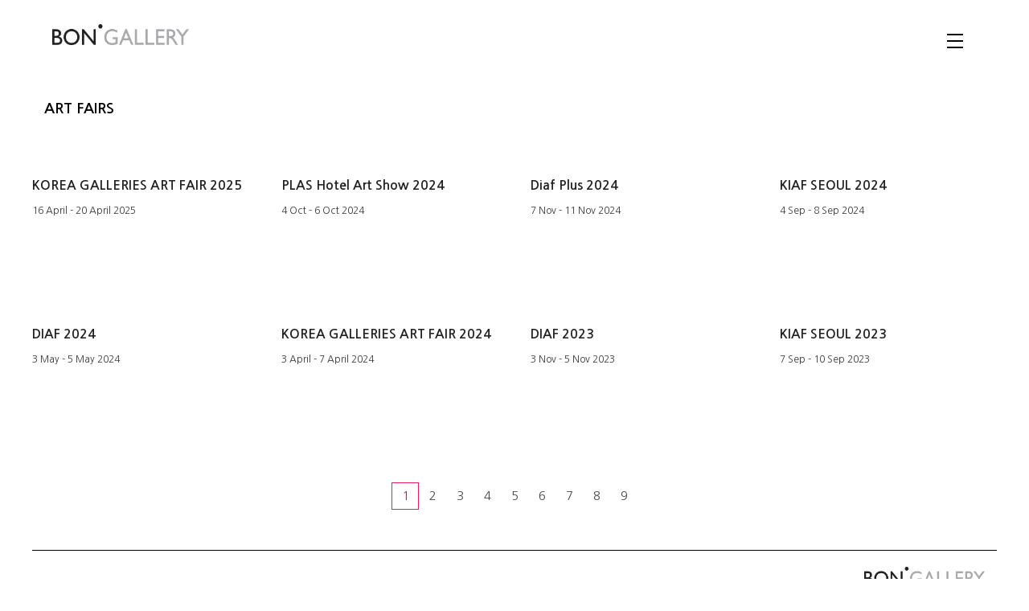

--- FILE ---
content_type: text/html; charset=UTF-8
request_url: http://bongallery.com/artfair/index.php
body_size: 4671
content:
<!DOCTYPE html PUBLIC "-//W3C//DTD XHTML 1.0 Transitional//EN" "http://www.w3.org/TR/xhtml1/DTD/xhtml1-transitional.dtd">















<html xmlns="http://www.w3.org/1999/xhtml" xml:lang="ko" lang="ko">
<head>
<meta http-equiv="Content-Type" content="text/html; charset=utf-8" />
<!-- /** [version:v1.0.3 update:18.10.15] **/ -->
<title>본화랑갤러리</title>
<meta http-equiv="Content-Type" content="text/html; charset=utf-8" />
<meta http-equiv="X-UA-compatible" content="IE=edge,chrome=1">
<meta name="viewport" content="width=device-width,initial-scale=1.0" />
<meta name="format-detection" content="telephone=no">
<meta name="description" content="페이지설명" />
<meta name="keywords" content="검색키워드등록" />
<meta name="classification" content="검색사이트 카테고리 등록" />

<link rel="stylesheet" href="/css/basic.css" type="text/css" media="all" />
<link rel="stylesheet" href="/css/board.css" type="text/css" media="all" />
<link rel="stylesheet" href="/css/layout.css" type="text/css" media="all" />
<link rel="stylesheet" href="/css/main.css" type="text/css" media="all" />
<link rel="stylesheet" href="/css/content.css" type="text/css" media="all" />
<link rel="stylesheet" href="/css/notosanskr.css" type="text/css" media="all" />
<link rel="stylesheet" href="/css/custom.css" type="text/css" media="all" />
<link rel="stylesheet" href="/css/jquery.datetimepicker.css" type="text/css" media="all" />
<link href="/summernote/jquery-ui.css" rel="stylesheet" type="text/css" />
<link rel="stylesheet" href="/css/gap.css" type="text/css" media="all" />

<!-- less 색상 -->
<link rel="stylesheet/less" type="text/css" href="/css/pro_color.less">
<script type="text/javascript" src="/js/less.min.js"></script>

<link href="https://fonts.googleapis.com/css2?family=Nanum+Gothic:wght@400;700;800&display=swap" rel="stylesheet">

<!--[if lt IE 9]>
<script src="//html5shiv.googlecode.com/svn/trunk/html5.js"></script>
<meta http-equiv="X-UA-Compatible" content="IE=9" />
<script src="http://ie7-js.googlecode.com/svn/version/2.1(beta4)/IE9.js"></script>
<![endif]-->

<script type="text/javascript" src="/js/function.js?ver=1"></script>
<script type="text/javascript" src="/js/menu.js"></script>
<script type="text/javascript" src="/js/calendar_beans_v2.0.js"></script>
<script type="text/javascript" src="/js/jquery-1.8.0.min.js"></script>
<script type="text/javascript" src="/js/dev.js"></script>
<script type="text/javascript" src="/js/vizenweblog.js"></script>
<div id="com1" style="width:0px; height:0px; position:absolute; left:0px; top:0px; z-index:1"> 
<script type='text/javascript' src="http://weblog.bongallery.com/stat_js.jsp?sitenum=1"></script>
</div>

<!-- aos 동적효과 --> 
<!--
<script type="text/javascript" src="/js/aos.js"></script>
<link rel="stylesheet" href="/css/aos.css" type="text/css" media="all" />
<script>
		AOS.init({
		});
</script>
-->

<!-- 달력 변경 jquery.js 버젼업, datetimepicker.full.js 달력 js -->
<script src="/js/jquery.js"></script>
<script src="/js/jquery.datetimepicker.full.js"></script>
<!-- 달력 변경 끝 -->
<!--<script src="/js/zoom.js"></script>-->
<!--반응형사이트 아닐경우 활성화-->

<!-- summernote editor-->
<link href="/summernote/bootstrap-3.3.2-dist/css/bootstrap.css" rel="stylesheet">
<link href="/summernote/summernote.css" rel="stylesheet">
<!-- LTYPE 사용시 중복되면 js 제거 -->
<script src="/summernote/bootstrap-3.3.2-dist/js/bootstrap.js"></script> 
<script type="text/javascript" src="/js/jquery.form.js"></script>
<script src="/summernote/summernote.js"></script>
<script src="/summernote/lang/summernote-ko-KR.js"></script>
<!-- include summernote css/js-->


<!-- 슬릭슬라이더 -->
<link rel="stylesheet" href="/css/slick.css" type="text/css" media="all" />
<link rel="stylesheet" href="/css/slick-theme.css" type="text/css" media="all" />
<script src="/js/slick.js" type="text/javascript" charset="utf-8"></script>
<script src="/js/slick.min.js" type="text/javascript" charset="utf-8"></script>

<!-- 스와이퍼 슬라이더 -->
<link rel="stylesheet" href="/css/swiper.css" type="text/css" media="all" />
<link rel="stylesheet" href="/css/swiper.min.css" type="text/css" media="all" />
<script src="/js/swiper.js" type="text/javascript" charset="utf-8"></script>
<script src="/js/swiper.min.js" type="text/javascript" charset="utf-8"></script>

<!-- <script type="text/javascript" src="http://code.jquery.com/jquery-latest.min.js"></script> -->
<script type="text/javascript" src="/js/function_jquery.js"></script>

<script type="text/javascript" src="/smarteditor/js/HuskyEZCreator.js"></script>
<script type="text/javascript" src="/js/jquery.colorPicker.js"></script>
<script type='text/javascript' src='/js/validationBind.js'></script> 






<script>
$(window).load(function(){
	jQuery.datetimepicker.setLocale('ko');		// 달력 언어 설정	
	if($(parent.frames['mainFrame']).size() > 0){
		
		//$("[name=mainFrame]",parent.document).attr("src",$(parent.frames['mainFrame'].document).get(0).URL);	
	}	
})


var commonhour = '18';
var commonminute = '17';
var commonsecond = '05';

var key = '1769591825';
</script>


<script type="text/javascript" src="/js/jQ.js"></script>

<!-- LYPE 일경우만 사용 (아닐경우 삭제)-->

<!-- **CSS - stylesheets** -->
<link id="default-css" rel="stylesheet" href="/template/style.css" type="text/css" media="all" />

<!-- **Additional - stylesheets** -->
<link href="/template/css/animations.css" rel="stylesheet" type="text/css" media="all" />
<link id="shortcodes-css" href="/template/css/shortcodes.css" rel="stylesheet" type="text/css" media="all"/>
<!-- <link id="skin-css" href="/template/skins/red/style.css" rel="stylesheet" media="all" /> -->
<link href="/template/css/isotope.css" rel="stylesheet" type="text/css" media="all" />
<link href="/template/css/prettyPhoto.css" rel="stylesheet" type="text/css" />
<link href="/template/css/pace.css" rel="stylesheet" type="text/css" />
<link rel="stylesheet" href="/template/css/responsive.css" type="text/css" media="all"/>

<!-- <link id="light-dark-css" href="/template/dark/dark.css" rel="stylesheet" media="all" /> -->

<!-- **Font Awesome** -->
<link rel="stylesheet" href="/template/css/font-awesome.min.css" type="text/css" />

<!-- Modernizr -->
<script src="/template/js/modernizr.js"></script> 
<!-- viewport 640px -->
<script type='text/javascript' src='/js/viewport.js'></script> 
<link rel="stylesheet" href="/css/board_mobile.css" type="text/css" media="all" />
<script type="text/javascript">
$(window).load(function(){
	
	
	if($(".program_table tbody tr").size() == rowCount){
		$(".mo_programPage").hide();	
	}
	$(".program_table td.tit").mouseenter(function(){
		$(this).parent("tr").addClass("on_e");
	});
	$(".program_table td.tit").mouseleave(function(){
		$(this).parent("tr").removeClass("on_e");
	});
	
})

var rowCount = 69
$(window).load(function(){
	
	
	if($(".program_table tbody tr").size() == rowCount){
		$(".mo_programPage").hide();	
	}
	
})

function goSearch() {
	$("#searchForm").submit();
}


function more(){
	
	//다음페이지 계산
	var reqPageNo = (Math.ceil($(".program_table tbody tr").size()/8)+1);
	
	$.post("index.php",
	{
		reqPageNo : reqPageNo,
		stype : $("#stype").val(),
		view_loc_type : 1,
		sval : $("#sval").val()
		
	},function(data){
		
		$(".program_table tbody").append(data);
		if($(".program_table tbody tr").size() == rowCount){
			$(".mo_programPage").hide();
		}
		
		
	}).fail(function(error){
		
	})
	
}
</script>
</head>

<body>

<div id="wrap" class="type02">
	
<div id="com2" style="width:0px; height:0px; position:absolute; left:0px; top:0px; z-index:1"> 
<form name="urlMaintain" id="urlMaintain" action="/member/login.php" method="post">
	<input type="hidden" name="url" id="main_url" value="http://bongallery.com/artfair/index.php" />
	<input type="hidden" name="param" id="main_param" value="" />
</form>
</div>
<div id="header-wrapper" class="dt-sticky-menu"> <!-- **header-wrapper Starts** -->
	<div id="header" class="header header-animate">
		<div class="container menu-container">
			<a class="logo" href="/"><img alt="Logo" src="/img/logo.png"></a>
			
			<a href="javascript:;" class="menu-trigger">
				<span></span>
			</a>
		</div>
	</div>
	
	<nav id="main-menu"><!-- Main-menu Starts -->
		<div id="dt-menu-toggle" class="dt-menu-toggle">
			Menu
			<span class="dt-menu-toggle-icon"></span>
		</div>            	
		<ul class="menu type1"><!-- Menu Starts -->
			<li class="current_page_item menu-item-simple-parent"><a href="/">Home</a></li>
			<li class="current_page_item menu-item-simple-parent"><a href="/exhibitions/index.php">EXHIBITIONS</a></li>
			<li class="current_page_item menu-item-simple-parent"><a href="/artist/index.php">ARTISTS</a></li>
			<li class="current_page_item menu-item-simple-parent"><a href="/artfair/index.php">ART FAIRS</a></li>
			<li class="current_page_item menu-item-simple-parent"><a href="/press/notice/index.php">NEWS</a>
<!-- 				<ul class="sub-menu"> -->
<!-- 					<li><a href="/press/notice/index.php">NOTICE</a></li> -->
<!-- 					<li><a href="/press/news/index.php">NEWS</a></li> -->
<!-- 				</ul>    -->
<!-- 				<a class="dt-menu-expand">+</a>                         -->
			</li>                             
			<li class="current_page_item menu-item-simple-parent">
				<a href="/about/introduction/index.php">About us</a>
<!-- 				<ul class="sub-menu"> -->
<!-- 					<li><a href="/about/introduction/index.php">INTRODUCTION</a></li> -->
<!-- 					<li><a href="/about/contact/index.php">CONTACT</a></li> -->
<!-- 				</ul> -->
<!-- 				<a class="dt-menu-expand">+</a>    -->
			</li>            
		</ul> <!-- Menu Ends -->
	</nav> <!-- Main-menu Ends -->            
</div><!-- **header-wrapper Ends** -->	<div class="container pt120">
	<div class="sub_tit">
		<h3>ART FAIRS</h3>
	</div>
</div>	<!-- 프로그램시작 -->
	<div class="programCon" data-aos="fade-down" data-aos-delay="400">
		<div class="gal_wrap">
			<ul>
									<li>
<!-- 					<a style='cursor:pointer;' onclick="location.href='read.php?no=100'"> -->
					<a>
						<div class="part_img">
															<img src="/upload/artFair/174658616709.16_kYU_E18486E185AEE1848CE185A6-1.png" alt="" title="" />
								
								
						</div>
						<div class="txt">
							<p class="title">KOREA GALLERIES ART FAIR 2025</p>
							<span class="cont"><p>16 April - 20 April 2025</p></span>
							
						</div>
					</a>
				</li>
									<li>
<!-- 					<a style='cursor:pointer;' onclick="location.href='read.php?no=98'"> -->
					<a>
						<div class="part_img">
															<img src="/upload/artFair/173994753968.24_dDF_7.png" alt="" title="" />
								
								
						</div>
						<div class="txt">
							<p class="title">PLAS Hotel Art Show 2024</p>
							<span class="cont"><p>4 Oct - 6 Oct 2024</p></span>
							
						</div>
					</a>
				</li>
									<li>
<!-- 					<a style='cursor:pointer;' onclick="location.href='read.php?no=97'"> -->
					<a>
						<div class="part_img">
															<img src="/upload/artFair/173994741615.82_mzL_6_E18487E185A9E186A8E18489E185A1E18487E185A9E186AB.png" alt="" title="" />
								
								
						</div>
						<div class="txt">
							<p class="title">Diaf Plus 2024</p>
							<span class="cont"><p>7 Nov - 11 Nov 2024</p></span>
							
						</div>
					</a>
				</li>
									<li>
<!-- 					<a style='cursor:pointer;' onclick="location.href='read.php?no=96'"> -->
					<a>
						<div class="part_img">
															<img src="/upload/artFair/173994733439.87_iJ_6.png" alt="" title="" />
								
								
						</div>
						<div class="txt">
							<p class="title">KIAF SEOUL 2024</p>
							<span class="cont"><p>4 Sep - 8 Sep 2024</p></span>
							
						</div>
					</a>
				</li>
									<li>
<!-- 					<a style='cursor:pointer;' onclick="location.href='read.php?no=95'"> -->
					<a>
						<div class="part_img">
															<img src="/upload/artFair/173994721668.35_Lwe_E18486E185AEE1848CE185A6-65.png" alt="" title="" />
								
								
						</div>
						<div class="txt">
							<p class="title">DIAF 2024</p>
							<span class="cont"><p>3 May - 5 May 2024</p></span>
							
						</div>
					</a>
				</li>
									<li>
<!-- 					<a style='cursor:pointer;' onclick="location.href='read.php?no=94'"> -->
					<a>
						<div class="part_img">
															<img src="/upload/artFair/173994711672.54_GG4_E18486E185AEE1848CE185A6-5_E18487E185A9E186A8E18489E185A1E18487E185A9E186AB.png" alt="" title="" />
								
								
						</div>
						<div class="txt">
							<p class="title">KOREA GALLERIES ART FAIR 2024</p>
							<span class="cont"><p>3 April - 7 April 2024</p></span>
							
						</div>
					</a>
				</li>
									<li>
<!-- 					<a style='cursor:pointer;' onclick="location.href='read.php?no=93'"> -->
					<a>
						<div class="part_img">
															<img src="/upload/artFair/173994698928.82_fhF_E18486E185AEE1848CE185A6-5.png" alt="" title="" />
								
								
						</div>
						<div class="txt">
							<p class="title">DIAF 2023</p>
							<span class="cont"><p>3 Nov - 5 Nov 2023</p></span>
							
						</div>
					</a>
				</li>
									<li>
<!-- 					<a style='cursor:pointer;' onclick="location.href='read.php?no=92'"> -->
					<a>
						<div class="part_img">
															<img src="/upload/artFair/169207973269.04_c9x_ED9988ED8E98EC9DB4ECA780EC9AA9.jpg" alt="" title="" />
								
								
						</div>
						<div class="txt">
							<p class="title">KIAF SEOUL 2023</p>
							<span class="cont"><p style="line-height: 1.8;"><span style="font-size: 14px; text-align: center;">7 Sep - 10 </span><span style="font-size: 14px; text-align: center;">Sep</span><span style="font-size: 14px; text-align: center;"> 2023</span></p></span>
							
						</div>
					</a>
				</li>
							</ul>
		</div>
				<div class="mo_programPage"><a href="javascript:;" onclick="more()">더보기<span>+</span></a></div>
				
		<div class='programPage'><a class='active page_first'>1</a><a href='index.php?reqPageNo=2' class=''>2</a><a href='index.php?reqPageNo=3' class=''>3</a><a href='index.php?reqPageNo=4' class=''>4</a><a href='index.php?reqPageNo=5' class=''>5</a><a href='index.php?reqPageNo=6' class=''>6</a><a href='index.php?reqPageNo=7' class=''>7</a><a href='index.php?reqPageNo=8' class=''>8</a><a href='index.php?reqPageNo=9' class=''>9</a></div><!-- 페이징 처리 -->
		
		<form name="searchForm" id="searchForm" action="index.php" method="get">
		<!--div class="program_search">
			<span id="groupCategory">
				<span>
					<select name="categoryFks" onchange="fn_select_category(this)" data-value="카테고리를 선택해 주세요.">
						<option value="">선택하세요.</option>
												<option value="20181108bfff0c98bf" >패션의류</option>
												<option value="201811086e3ef52bb0" >가구/침구</option>
												<option value="20181108bf252fbb2b" >스포츠/자동차</option>
												<option value="20181108acf7db7c91" >컴퓨터/전자</option>
												<option value="20181108e1fd3b1187" >도서/음반</option>
												<option value="20181108bdf88c65b4" >여행</option>
												<option value="20181221cfe3335385" >김증헌</option>
												<option value="2019022019bb8aedbd" >테스트</option>
												<option value="20190227e1c4bc33ec" >테스트</option>
												<option value="20191008p2dr8t8oxv" >tet</option>
												<option value="201910086elkrkmnid" >tetse</option>
											</select>
				</span>
			</span>
			<input type="hidden" name="category" value="" />
			<script>
				var paramCategoryFk = '';
				
				if(paramCategoryFk != ""){
					fn_select_category_value(paramCategoryFk);
				}
			</script>
			<select name="stype" title="검색을 선택해주세요">
				<option value="all" >제목+내용</option>
				<option value="title" >제목</option>
				<option value="name" >작성자</option>
				<option value="contents" >내용</option>
			</select>
			<span>
				<input type="text" name="sval" value="" title="검색할 내용을 입력해주세요" />
				<a href="javascript:;" onclick="$('#searchForm').submit()" >검색</a>
			</span>
		</div>-->
		</form>
	</div>
	<!-- 프로그램끝 -->
		<footer id="footer" class="" >
	<div class="container">
		<div class="copyright">
		
<!-- 			<ul class="footer-links"> -->
<!-- 				<li><a href="/about/introduction/index.php">About us</a></li> -->
<!-- 				<li><a href="/exhibitions/index.php">EXHIBITIONS</a></li> -->
<!-- 				<li><a href="/artist/index.php">ARTIST</a></li> -->
<!-- 				<li><a href="/artfair/index.php">ART FAIR</a></li> -->
<!-- 				<li><a href="/press/notice/index.php">PRESS</a></li> -->
<!-- 			</ul> -->
<!-- 			 -->
			<a class="footer_logo" href="/"><img alt="Logo" src="/img/logo.png"></a>
			

		</div>
	</div>
</footer>
<!-- **jQuery** -->  


<script src="/template/js/jquery.inview.js" type="text/javascript"></script>
<script src="/template/js/jquery.viewport.js" type="text/javascript"></script>

<script type="text/javascript" src="/template/js/jquery.isotope.min.js"></script>

<script src="/template/js/jsplugins.js" type="text/javascript"></script>    

<script src="/template/js/jquery.prettyPhoto.js" type="text/javascript"></script>    

<script src="/template/js/jquery.validate.min.js" type="text/javascript"></script>    

<script src="/template/js/jquery.tipTip.minified.js" type="text/javascript"></script>    

<script type="text/javascript" src="/template/js/jquery.bxslider.min.js"></script>

<script src="/template/js/custom.js"></script>   </div>
</body>
</html>



--- FILE ---
content_type: text/css
request_url: http://bongallery.com/css/basic.css
body_size: 628
content:
@charset "utf-8";

/* 크로스브라우징을 위한 CSS 초기화 */
 *{margin:0; padding:0;} 
body{font-size:12px; color:#222; font-family: 'Nanum Gothic', sans-serif;}
a{outline:0px;}
a:link{font-size:12px; color:#222; text-decoration:none;}                                       
/*a:hover{font-size:12px; color:#222; text-decoration:none;}*/
/*a:visited{font-size:12px; color:#222;  text-decoration:none;}*/
caption, legend{font-size:0px; width:0px; height:0px; overflow:hidden; position:absolute; visibility:hidden;}
img{border:0px;}
fieldset,img{border:0; vertical-align:top;}
table{border-collapse:collapse; border-spacing:0; border:0;}
input,textarea,select{font-family:inherit; font-size:inherit; font-weight:inherit;}
input[type=password]{IME-MODE: disabled;}
ul,ol,dl{list-style:none;}
textarea{overflow:auto;} 
button,label{cursor:pointer;}
hr{display:none; clear:both;}

/* 관리자 에디터에서 ol, ul 붙혔을경우 읽기페이지에서 나오기 */
.readEdit ul{list-style:inside; padding-left:15px;}
.readEdit ol{list-style:decimal; padding-left:15px;}

--- FILE ---
content_type: text/css
request_url: http://bongallery.com/css/board.css
body_size: 17613
content:
@charset "utf-8";
@import url("//fonts.googleapis.com/earlyaccess/nanumgothic.css");

.programCon{max-width:1200px; margin:0 auto 50px; font-family:'Nanum Gothic', sans-serif; letter-spacing:0; overflow:hidden;}
.programCon .urlFile {text-align:left;vertical-align:middle;}
.programCon .urlFile img {vertical-align:middle; margin-right:3px;}
.programCon .urlFile p {padding:15px 0 15px 20px; border-top:1px solid #e5e5e5;}
.programCon .urlFile p a {font-size:13px; color:#000;}
.programCon .faq_table .urlFile {margin-top:15px;}
.programCon .faq_table .urlFile p:last-of-type {border-bottom:1px solid #e5e5e5;}
.readEditSubs {padding:15px 0 15px 20px; font-size:13px; color:#000; border-top:1px solid #e5e5e5;}
.readEditSubs a {font-size:13px; color:#000;}
.mt60{margin-top:60px;}

/*================================================= 회원 =================================================*/


/**** 로그인 ****/
.login_wrap{max-width:1100px; text-align:center; padding:65px 0; border-top:2px solid #313236;}
/*로그인 타이틀(회원전용서비스)*/
.login_wrap .login_tit{font-size:20px;}
.login_wrap .login_tit span{font-size:56px; font-weight:800;}
/*로그인 서브타이틀(로그인후확인하실수있습니다)*/
.login_wrap .login_subtit{font-size:28px; color:#454545; font-weight:bold; margin:15px 0 25px; line-height:1.3;}
/*로그인 텍스트(아이디와비밀번호를입력해주세요///)*/
.login_wrap .login_txt{font-size:16px; color:#444; line-height:1.4;}
/*로그인폼박스*/
.loginCon {margin-top:40px; overflow:hidden; font-size:0; padding:30px 0; border-top:1px solid #e1e3e4; border-bottom:1px solid #e1e3e4;}
/* li 아이디비밀번호입력창 */
.loginCon li{display:inline-block; vertical-align:middle; box-sizing:border-box;}
.loginCon li .linp_wrap {float:left; width:calc(100% - 133px);}
.loginCon li dl{overflow:hidden; padding:15px 0; border:1px solid #dedede; box-sizing:border-box;}
.loginCon li dl:last-of-type{margin-top:5px;}
.loginCon li dl dt{float:left; width:60px; height:30px; padding:0 18px; border-right:1px solid #dedede; box-sizing:border-box;}
.loginCon li dl dt img{margin-top:2.5px;}
.loginCon li dl dd{float:left; width:calc(100% - 60px);}
.loginCon li dl dd input{width:calc(100% - 40px); height:30px; margin:0 20px; font-size:14px; border:0;}
.loginCon li .login_btn{float:right; display:block; width:127px; height:129px; line-height:121px; color:#fff; font-size:18px; font-weight:bold;}
.loginCon li:first-of-type{width:calc(50% + 50px); padding-right:25px; border-right:1px solid #dedede;}
/* li.last 아직회원이아니신가요? 회원가입/아이디비밀번호찾기 부분 */
.loginCon li.last{width:calc(50% - 50px); padding-left:50px;}
.loginCon li.last div{height:40px; line-height:40px; text-align:left;}
.loginCon li.last div span{font-size:16px; color:#222;}
.loginCon li.last div a{display:inline-block; float:right; width:180px; height:40px; font-size:15px; color:#fff; background:#5b5b5b; text-align:center;}
.loginCon li.last div:last-of-type{margin-top:20px;}


/**** 아이디/비밀번호 찾기 ****/
/*아이디찾기/비밀번호찾기 폼박스*/
.findCon_wrap{max-width:1200px; margin:0 auto; overflow:hidden;}
.findCon_wrap > div {float:left; width:50%; margin:40px 0 0; border-top:1px solid #e1e3e4; padding-top:40px;}
.findCon_wrap > div:first-of-type .in_hei {padding-right:5%;}
/* up_txt 입력창 위 텍스트 */
.findCon_wrap .up_txt {text-align:left;}
.findCon_wrap .up_txt p {font-size:16px; color:#222; font-weight:700; margin-bottom:5px;}
.findCon_wrap .up_txt span {display:inline-block; height:35px; font-size:14px; color:#666; letter-spacing:-0.025em;}
.findCon {padding:15px 0; box-sizing:border-box;}
.findCon_wrap .in_hei {height:295px;} 
/* li 아이디비밀번호입력창*/
.findCon li{/* display:none; */}
.findCon li.on{display:block;}
.findCon li dl{overflow:hidden; padding:15px 0; border:1px solid #dedede; box-sizing:border-box; margin-top:10px;}
.findCon li dl:first-of-type{margin-top:0;}
.findCon li dl dt{float:left; width:60px; height:30px; padding:0 18px; border-right:1px solid #dedede; box-sizing:border-box;}
.findCon li dl dt img{margin-top:2.5px;}
/* 클래스그대로 아이콘*/
.findCon li dl dt .password_icon{margin-top:3px;}
.findCon li dl dt .name_icon{margin-top:3.5px;}
.findCon li dl dt .email_icon{margin-top:7px;}
/* 인풋영역 */
.findCon li dl dd{float:left; width:calc(100% - 60px);}
.findCon li dl dd input{width:calc(100% - 40px); height:30px; margin:0 20px; font-size:14px; border:0;}
.under_btn {overflow:hidden; margin:20px 0 0; border-top:1px solid #e1e3e4;}
.under_btn .login_btn{display:block; width:50%; margin:0 auto; height:60px; line-height:60px; color:#fff; font-size:18px; font-weight:bold; margin-top:30px;}


/**** 회원탈퇴 ****/
.secedeCon{margin:50px auto 0; padding:40px 0; overflow:hidden; border-top:1px solid #e1e3e4; border-bottom:1px solid #e1e3e4;}
.secedeCon li{width:100%; max-width:550px; margin:0 auto;}
.secedeCon li dl{overflow:hidden; padding:15px 0; border:1px solid #dedede; box-sizing:border-box;}
.secedeCon li dl:last-of-type{margin-top:10px;}
.secedeCon li dl dt{float:left; width:60px; height:30px; padding:0 18px; border-right:1px solid #dedede; box-sizing:border-box;}
.secedeCon li dl dt img{margin-top:2.5px;}
.secedeCon li dl dd{float:left; width:calc(100% - 60px);}
.secedeCon li dl dd input{width:calc(100% - 40px); height:30px; margin:0 20px; font-size:14px; border:0;}
.sec_ucon .login_btn{display:block; max-width:330px; height:60px; line-height:60px; margin:0 auto; color:#fff; font-size:18px; font-weight:bold; margin-top:30px;}


/**** password(글열람시 비밀번호를 입력해주세요 부분) ****/
.passwordCon{max-width:550px; margin:70px auto 0; overflow:hidden;}
.passwordCon li{width:100%;}
.passwordCon li dl{overflow:hidden; padding:15px 0; border:1px solid #dedede; box-sizing:border-box;}
.passwordCon li dl:last-of-type{margin-top:10px;}
.passwordCon li dl dt{float:left; width:60px; height:30px; padding:0 18px; border-right:1px solid #dedede; box-sizing:border-box;}
.passwordCon li dl dt img{margin-top:2.5px;}
.passwordCon li dl dd{float:left; width:calc(100% - 60px);}
.passwordCon li dl dd input{width:calc(100% - 40px); height:30px; margin:0 20px; font-size:14px; border:0;}
.passwordCon li .password_btn{margin-top:20px; font-size:0;}
.passwordCon li .password_btn a{display:inline-block; width:calc(50% - 5px); height:60px; line-height:60px; color:#fff; font-size:22px; font-weight:bold; margin-right:10px;}
.passwordCon li .password_btn a:last-of-type{margin-right:0; background:#5b5b5b;}


/**** 회원가입 ****/
/* join 회원가입 상단 동의부분 */
.programCon .join{position: relative; margin:0; padding:0; border:0;}
.programCon .join .joinTop{width:100%; overflow: hidden; margin-top:20px;}
.programCon .join .joinTop:first-of-type{margin-top:0;}
/* ScoIILy 동의내용 */
.programCon .join .ScrollLy{height:180px; margin:0; padding:10px 20px; border:1px solid #e5e5e5; color:#444; overflow-x:hidden; overflow-y:auto; line-height:1.8; box-sizing:border-box;}
.programCon .join .ScrollLy *{font-size:14px;}
/* jcheck 동의합니다 체크 */
.programCon .join .joinTop .jcheck{width:100%; font-size:14px; padding:12px 0; color:#222; border:1px solid #e5e5e5; border-top:0; box-sizing:border-box; text-align:right; background:#f9f8f8;}
.programCon .join .joinTop .jcheck *{display:inline-block; vertical-align:middle;}
.programCon .join .joinTop .jcheck input{width:15px; height:15px;}
.programCon .join .joinTop .jcheck label{margin-right:20px;}

/* 아이디중복확인 클릭시 팝업 중복확인창 */
.idCheck_wrap{height:360px; margin:10px; padding:40px 20px; box-sizing:border-box; border:1px solid #d7d7d7; text-align:center;}
.idCheck_wrap h2{font-size:35px; color:#222; letter-spacing:-0.06em;}
.idCheck_wrap h2 span{font-weight:300;}
.idCheck_wrap p{margin:20px 0; font-size:16px; color:#666; letter-spacing:-0.06em; line-height:1.5;}
.idCheck_wrap .conBox{font-size:0;}
.idCheck_wrap .conBox dd{display:inline-block; margin:0 2.5px; font-size:16px; color:#333;}
.idCheck_wrap .conBox dd input[type=text]{padding:7px 10px; border:1px solid #d3d3d3;}
.idCheck_wrap .conBox dd input[type=submit]{padding:7px 10px; border:1px solid #797979; border-radius:5px; background:none; cursor:pointer;}
.idCheck_wrap .btnok{margin-top:10px; font-size:16px; color:#666;}
.idCheck_wrap .btnok strong{font-weight:normal;}
.idCheck_wrap .btnok span{color:#333; font-weight:bold;}
.idCheck_wrap .btnok .btnAll{margin-top:30px;}
.idCheck_wrap .btnok .btnAll a{display:inline-block; width:120px; padding:8px 0; font-size:16px; color:#fff; background:#666;}

/* 회원가입 입력창 */
.writeForm{margin-top:60px; text-align:left;}
.writeForm > table{width:100%; border-top:2px solid #888;}
.writeForm table .writeForm_col01{width:150px;}
.writeForm table .writeForm_col02{width:15%;}
.writeForm table .writeForm_col03{width:35%;}
/*.writeForm table tr{border-bottom:1px solid #e1e3e4; font-size:0;}*/
.writeForm > table > tbody > tr{border-bottom:1px solid #e1e3e4; }
.writeForm > table > tbody > tr > th{padding:10px; font-size:14px; color:#222; background:#f9f8f8;-webkit-box-sizing: border-box;-moz-box-sizing: border-box;box-sizing: border-box;}
.writeForm > table > tbody > tr > td{padding:15px 5px 15px 15px; color:#444;-webkit-box-sizing: border-box;-moz-box-sizing: border-box;box-sizing: border-box;}
.writeForm table tr td input[type="text"]{height:37px; border:1px solid #dedede; font-size:14px; padding:0 20px; vertical-align:middle; box-sizing:border-box;}
.writeForm table tr td input[type="password"]{height:37px; border:1px solid #dedede; font-size:14px; padding:0 20px; vertical-align:middle; box-sizing:border-box;}
.writeForm table tr td input[type="file"]{width:60%; height:42px; border:1px solid #dedede; font-size:14px; padding:7px 20px; vertical-align:middle; box-sizing:border-box;}
.writeForm table tr td .inputTxt{width:248px;}
.writeForm table tr td .inputPass{width:248px;}
/*.writeForm table tr td .inputTxt{width:calc(30% - 40px);}*/
.writeForm table tr td .inputPass.size02{width:calc(40% - 40px); max-width:248px;}
.writeForm table tr td .inputNum{width:100px; text-align:center;}
.writeForm table tr td .inputNum:first-of-type{margin-right:10px;}
.writeForm table tr td .inputEmail{width:248px;}
.writeForm table tr td input[type="text"].inputEmail02 {vertical-align:top;}
.writeForm table tr td .inputTit{width:80%;}
.writeForm table tr td select {width:140px; height:37px; padding:0 0 0 10px; font-size:14px; color:#666; margin-right:10px; text-align:center; text-align-last: center; border-color:#dedede; vertical-align:top;}
.writeForm_top table tr td select{width:70%;}
.writeForm table tr td select.selecEmail{width:245px;}
.writeForm table tr td select option{text-align:center;}
.writeForm table tr td > span{margin:0 10px; font-size:14px; color:#444; vertical-align:middle;}
.writeForm table tr td span.label{font-size:14px;}
.writeForm table tr td.step span{color:#333; font-weight:500;}
.writeForm table tr td span a{font-size:18px;}
.writeForm table tr td textarea{width:100%; height:268px; padding:15px; margin:13px 0; resize:none; font-size:14px; box-sizing:border-box; border:1px solid #dedede;}
.writeForm_btn{text-align:center; margin-top:60px; font-size:0;}
.writeForm_btn a{display:inline-block; width:180px; height:50px; line-height:50px; color:#fff; font-size:15px;}
.writeForm_btn a:last-of-type{background:#87888a; margin-left:10px;}

#useFile a.btns{display:inline-block; height:29px; padding:0 10px; line-height:29px; color:#fff !important; font-size:15px; background:#87888a; text-align:center; font-weight:300; vertical-align:top; box-sizing:border-box;}

.writeForm table tr td .label_wrap{margin:0;}
/* id 중복찾기*/
.writeForm table tr td a.id_ch{display:inline-block; width:140px; height:37px; line-height:35px; font-size:14px; color:#222; margin-left:10px; text-align:center; vertical-align:middle; box-sizing:border-box; border:1px solid #222;}
/* zip_ch 우편번호 찾기*/
.writeForm table tr td a.zip_ch{display:inline-block; width:140px; height:37px; line-height:35px; font-size:14px; color:#222; margin-left:10px; text-align:center; vertical-align:middle; box-sizing:border-box; border:1px solid #222;}
/* 비밀번호 확인 */
.writeForm table tr td span.password_ch{font-size:14px; color:#666; margin:0 60px 0 40px;}
.writeForm table tr td.editor{padding:13px 0;}
.writeForm table tr td .addr{width:calc(50% - 40px);}

.writeForm > table > tbody > tr > td{overflow:hidden;}
.writeForm table tr td select.selectNum{width:100px;}
.writeForm table tr td label{font-size:14px; margin-right:30px; vertical-align:middle;}
.writeForm table tr td label:last-of-type{margin-right:0;}
.writeForm table tr td input[type="checkbox"]{width:15px; height:15px; margin:0 10px 0 20px; vertical-align:middle;}
.writeForm table tr td input[type="radio"]{width:15px; height:15px; margin-right:10px; vertical-align:middle;}
.writeForm table tr td i{font-style:normal;}
.writeForm table tr td .modal-content input[type="checkbox"] {margin:4px 0 0 -20px;}

.writeForm table tr .spam_td{font-size:14px;}
.writeForm table tr .spam_td img{margin:0 10px; vertical-align:middle;}
.writeForm span.col01 {color:#ea1c5b; display:inline-block; margin-right:3px;}
.writeForm th span.col01 {margin-left:-9px;}
.writeForm td p.he_txt {margin-bottom:5px;}


/*================================================= 게시판 =================================================*/

.show1000{display:none;}
.show1000i{display:none;}

/* table 게시판 스타일 */
.program_table table{width:100%; border-top:2px solid #313236; table-layout:fixed;}
.program_table table tr{ font-size:0; border-bottom:1px solid #e1e3e4; box-sizing:border-box;}
.program_table table tr:nth-of-type(even){background:#f9f8f8}
.program_table table tr th{height:47px; padding:0 10px; font-size:14px; color:#001e26; font-weight:bold; line-height:1.4; background:#f9f8f8; vertical-align:middle;}
.program_table table tr td{height:45px; font-size:14px; padding:5px 10px; color:#383838; text-align:center; line-height:1.3;word-break:break-all;  vertical-align:middle;}
.program_table table tr td.tit{text-align:left; color:#222;}
.program_table table tr td.tit .up_btnw{vertical-align:middle;}
.program_table table tr td.tit p.mmw100 {width:auto; vertical-align:middle;}
.program_table table tr td.bna{position:relative; padding:10px 0; font-size:0;}
.program_table table tr td.bna img{width:100%; max-width:130px; height:auto; max-height:130px;}
.program_table table tr td.bna > span {display:block; position:absolute; width:50px; padding:2px 0; bottom:10px; left:15px; font-size:11px; color:#fff; background:#666; text-align:center;}
.program_table table tr td.bna > span.colafer{background-color:#ea1c5b;}

.program_table table tr td img{vertical-align:middle;}

.program_table table tr td p{display:inline-block; width:100%; line-height:1.45;     word-break: break-all; box-sizing:border-box;}
.program_table table tr td a{font-size:14px; color:#383838;}
.program_table table tr td .consult_on{display:none;}
.titCenter_table table tr td.tit{text-align:center;}

.program_table table tr.on_e {background:#f3f8fe;}
.program_table table tr.on_e td {background:#f3f8fe; color:#0063e9;}

/*아이콘스타일*/
.new_icon {display:inline-block; width:37px; height:22px; box-sizing:border-box; line-height:21px; font-size:11px; text-align:center; font-weight:300; vertical-align: middle; background:#fff;}
.new_icon.gre {color:#99d802; border:1px solid #99d802;}
/* 번호대신 상태바 ex)공지 */
.noti_icon {display:inline-block; width:34px; height:22px; box-sizing:border-box; line-height:21px; font-size:11px; color:#ea1c5b; border:1px solid #ea1c5b; text-align:center; vertical-align: middle; background:#fff;}
.ans_icon {display:inline-block; width:30px; height:18px; margin-right:4px; box-sizing:border-box; line-height:18px; font-size:12px; color:#fff; background:#307dd4; vertical-align:baseline; text-align:center;}
/* 제목왼쪽에 뜨는 상태바 ex)지점/피부(치아미백) */
.branch01 {display:inline-block; padding:2px; margin-right:3px; line-height:1; font-size:13px; color:#222; box-sizing:border-box; border:1px solid #222; background:#fff;}
.branch02 {display:inline-block; padding:2px; margin-right:3px; line-height:1; font-size:13px; color:#307dd4; box-sizing:border-box; border:1px solid #307dd4; background:#fff;}


.program_table table tr td.tit .noti_icon {display:none;}
/* 답변 상태바 ex)답변(대기중)*/
.program_table table tr td .answer_icon{}
.program_table table tr td .answer_icon img{margin-right:3px; vertical-align:text-top;}
.program_table table tr td .answer_icon2{margin-left:35px;}
.program_table table tr td .answer_icon2 img{margin-right:10px; vertical-align:middle;}
/* 상태 대기*/
.program_table table tr td .wait{display:inline-block; padding: 5px 10px; color:#cbcbcb; border:1px solid #cbcbcb; background:#fff}
/* 상태 답변*/
.program_table table tr td .answer{display:inline-block; padding:5px 10px; color:#307dd4; border:1px solid #307dd4;}
/* 상태 공개*/
.program_table table tr td .open{display:inline-block; padding: 5px 10px; color:#0063e9; border:1px solid #0063e9;}
/* 상태 비공개*/
.program_table table tr td .closed{display:inline-block; padding: 5px 4px; color:#ea1c5b; border:1px solid #ea1c5b;}
.program_table table tr td .hit{display:none; margin-right:3px;}
.program_table table tr td .rep_txt{color:#f60029; font-weight:bold;}
/*
.program_table table tr td.nt_list img{width:100%; height:130px;}
*/
/*테이블 witdh 값 class*/
.program_table table .w70{width:70px;}
.program_table table .w80{width:80px;}
.program_table table .w90{width:90px;}
.program_table table .w100{width:100px;}
.program_table table .w110{width:110px;}
.program_table table .w130{width:130px;}
.program_table table .w150{width:150px;}
.program_table table .w160{width:160px;}
.program_table table .w200{width:200px;}
.program_table table .w300{width:300px;}

/* 글쓰기 버튼*/
.write_btn{overflow:hidden; font-size:0; text-align:center; margin-top:20px;}
.write_btn dt{float:left;}
.write_btn dt a{display:inline-block; width:80px; height:40px; line-height:40px; font-size:12px; color:#fff; background:#b7b7b7;}
.write_btn dt a:first-of-type{margin-right:5px;}
.write_btn dd{float:right;}
.write_btn dd a{display:inline-block; width:117px; height:40px; line-height:40px; font-size:15px; color:#fff; background:#323337 url("/manage/img/write_icon.png") no-repeat 16px 12px; padding-left:27px; box-sizing:border-box;}

/* 게시판 하단 검색바 (거의 공통이라 보면 됨 )*/
.program_search{text-align:center; font-size:0; margin-top:30px;}
.program_search select{height:32px; padding:0 0 0 5px; font-size:14px; color:#666; margin-right:10px; text-align:center; text-align-last: center; border-color:#dedede; vertical-align:middle;}
.program_search input[type="text"]{width:300px; height:32px; border:1px solid #dedede;  font-size:14px; padding:0 20px; vertical-align:middle; box-sizing:border-box;}
.program_search a {vertical-align:middle; display:inline-block; width:65px; height:32px; font-size:14px; color:#307dd4; box-sizing:border-box; text-align:center; line-height:30px; border:1px solid #307dd4; margin-left:5px;}



/**** 온라인예약 ****/
.writeForm table tr td .spamCode{float:left; width:210px; height:100px; margin:13px 10px 13px 0; background:#fafafa; border:1px solid #e5e5e5; box-sizing:border-box; text-align:center;}
.writeForm table tr td input[type="text"].inputSpam{width:328px; height:48px; margin:13px 0 15px;}
.writeForm table tr td .spamTxt{font-size:14px;}
.writeForm table tr td .spamTxt img{margin-right:10px; vertical-align:middle;}
.branchSelect > p{font-size:14px; color:#454545; margin-bottom:10px; font-weight:bold; margin-top:60px;}
.branchSelect > p:first-of-type{margin-top:0;}
.branchSelect table tr td select{width:440px;}

.writeForm_top > p{font-size:14px; color:#454545; margin-bottom:10px; font-weight:bold; margin-top:60px;}
.writeForm_top > p:first-of-type{margin-top:0;}

/* 달력 */
.schedule_wrap{overflow:hidden; padding-top:20px; border-top:2px solid #888;}
.schedule{overflow:hidden; float:left; width:600px; margin-right:20px; text-align:center;}
/* 상단 20xx년 x월 부분*/
.schedule table.calendar_top_table{position:relative; width:100%; height:100%; margin:0; border:0;}
.schedule table.calendar_top_table thead .table_year{border:0;}
.schedule table.calendar_top_table thead th{padding:20px 0;}
.schedule table.calendar_top_table thead th img{vertical-align:middle; cursor:pointer; width:7px;}
.schedule table.calendar_top_table thead .now{display:inline-block; font-size:18px; font-weight:700; color:#222; width:180px; vertical-align:middle; line-height:1;}
/* 중간 달력 내용*/
.schedule table.calendar_table{position:relative; width:100%; height:100%; border-top:0;}
.schedule table.calendar_table thead th{padding:0; height:45px; color:#222; font-size:13px; font-weight:bold; border-bottom:1px solid #e5e5e5;}
.schedule table.calendar_table thead th.sun{color:#df4545;}
.schedule table.calendar_table thead th.sat{color:#3d82bc;}
.schedule table.calendar_table tbody td{padding:0; height:45px; background:#fff; font-size:13px; border-bottom:1px solid #e5e5e5; color:#222;}
.schedule table.calendar_table tbody td.sat_txt{color:#1559aa;}
.schedule table.calendar_table tbody td.sun_txt{color:#ff4836;}
.schedule table.calendar_table tbody td.next_month{color:#d5d4d4;}
/*온라인 예약 달력 클릭 시 효과 들어가는 부분 시작*/
.schedule table.calendar_table tbody td.on p{display:inline-block; width:33px; height:33px; line-height:33px; margin:0; font-weight:bold; background:#ea1c5b; border-radius:50%;color:#fff;}
/*온라인 예약 달력 클릭 시 효과 들어가는 부분 끝*/
.schedule table.calendar_table tbody td#r_click span {display:inline-block; width:33px; height:33px; line-height:33px; margin:0; color:#fff; font-weight:bold; background:#ea1c5b; border-radius:50%;}
/*온라인 예약 달력 마우스 호버 시 효과 들어가는 부분 시작*/
.schedule table.calendar_table tbody td.ent {background:#f6f9fd;}
.schedule table.calendar_table tbody td.ent span {display:inline-block; width:33px; height:33px; line-height:33px; margin:0; color:#fff; font-weight:bold; background:#323337; border-radius:50%;}
.schedule table.calendar_table tbody td.onBg{background:#f6f9fd;}
 /*온라인 예약 달력 마우스 호버 시 효과 들어가는 부분 끝*/
.schedule .tit {font-size:14px; font-weight:700; color:#222; border:0; background:none; text-align:left; margin:20px 0 10px;}
/*.schedule > div{height:45px; border:1px solid #e5e5e5; border-top:0; color:#666; line-height:45px; text-align:left; overflow:hidden;}*/

/* 상담가능 날짜 체크 */
.schedule > div .cal_check{display:inline-block; width:25px; height:16px; background:#f6f9fd; box-sizing:border-box; border:1px solid #ddd; margin:0 10px 0 0; vertical-align:middle;}
/*.schedule > div div input[type="text"]{width:178px; height:28px; margin-left:10px; text-align:center;}*/

/* 의료진 선택후 시간예약 */
.schedule_time{overflow:hidden; width:calc(100% - 620px); float:left;}
.schedule_time > p.titype {font-size:14px; font-weight:700; color:#222; border:0; background:none; text-align:left; margin:20px 0 10px;}
.schedule_time div{width:32%; float:left; text-align:center; border:1px solid #e1e3e4; border-radius:15px; box-sizing:border-box; margin:0 2% 0 0;}
.schedule_time div:last-of-type {margin-right:0;}
.schedule_time div p{height:50px; line-height:50px; font-size:14px; color:#222; font-weight:bold; box-sizing:border-box;}
.schedule_time div ul{margin:0;}
.schedule_time div ul li{padding:15px 0; font-size:13px; color:#222; border-top:1px solid #f0f1f2;}
.schedule_time div ul.up_no li:first-of-type {border-top:0;}
.schedule_time div ul li:hover {background:#f3f8fe; color:#ea1c5b;}
.schedule_time div ul li:last-child:hover {border-radius:0 0 15px 15px;}

.schedule_time div ul li.choiceTime{background-color:#f3f8fe;}

.schedule_time div ul li.timeNo{color:#b7b7b7; text-decoration:line-through;}
.schedule_time div ul li:last-of-type{margin-bottom:0;}
.schedule_time div:last-of-type p{border-right:0;}

/* under_wrap ( 하단 달력 부분 (상담가능날짜 예약선택일))*/
.schedule .calender_wrap {height:auto; border:1px solid #e1e3e4; border-radius:15px;}
.schedule .calender_wrap .under_wrap {overflow:hidden; background:#fcfcfc; border-radius:0 0 15px 15px; padding:15px; font-weight:700;}
.calender_wrap .under_wrap p {float:left; font-size:13px; color:#444; vertical-align:middle; line-height:30px;}
.calender_wrap .under_wrap > .sr_wrap {float:right;}
.calender_wrap .under_wrap > .sr_wrap i {display:block; float:left; width:1px; height:17px; vertical-align:middle; background:#d7d7d7; margin:6px 10px 0px;}
.calender_wrap .under_wrap > .sr_wrap input {width:90px; height:30px; text-align:center; border:1px solid #e1e3e4; font-size:13px; color:#ea1c5b; box-sizing:border-box; padding:0 2px; vertical-align:baseline; margin:0 3px;}
.calender_wrap .under_wrap > .sr_wrap input.no02 {width:70px;}

/**** FAQ ****/
/* FAQ 상단 탭 (몇몇 공통 탭이기도 함) */
.faq_tab{overflow:hidden; margin:35px auto 40px; text-align:center;}
.faq_tab li{float:left; width:12.5%; height:60px; box-sizing:border-box; border:1px solid #c2c2c2; border-left:0; font-size:16px; color:#1e1e1f; font-family:'Nanum Gothic', sans-serif; cursor:pointer; overflow:hidden;}
.faq_tab li:first-of-type{border-left:1px solid #c2c2c2;}
.faq_tab li:hover{background:#307dd4; color:#fff;}
.faq_tab li.active{background:#307dd4; color:#fff;}
.faq_tab li a{font-size:16px; padding-top:20px; color:#1e1e1f; display:block;}
.faq_tab li:hover a{color:#fff;}
.faq_tab li.active a{color:#fff;}

/* FAQ - 분류별 테이블 */
.faq_table{width:100%; border-top:2px solid #888;}
.faq_table > tbody > tr{border-bottom:1px solid #e1e3e4;}
.faq_table > tbody > tr > th{text-align:left; height:60px; padding:0 40px; font-size:16px; color:#222; cursor:pointer;}
.faq_table > tbody > tr > td{text-align:left; display:none; padding:50px 40px; font-size:14px; background:#fcfcfc; line-height:1.5; color:#444;}
.faq_table > tbody > tr > td img {max-width:100%;}
.faq_table tr.on_e,.faq_table > tbody > tr:hover {background:#f3f8fe;}
.faq_table tr.on_e th,.faq_table > tbody > tr:hover th {background:#f3f8fe; color:#0063e9;}


/**** 갤러리게시판 ****/
.gal_wrap{padding-top:40px;}
.gal_wrap ul{overflow:hidden;}
.gal_wrap ul li{float:left; width:22.5%; box-sizing:border-box; border:1px solid #d6d6d6; margin:0 3.333% 3.334% 0;}
.gal_wrap ul li:nth-of-type(4n){margin-right:0;}
.gal_wrap ul li.on_e {background:#f3f8fe;}
.gal_wrap ul li a{display:block; width:100%; height:100%;}
.gal_wrap ul li a .part_img {text-align:center; background:#efefef;}
.gal_wrap ul li a img{width:100%; height:182px; object-fit:cover}
.gal_wrap ul li a img.noimg_ty {width:auto; height:182px;}
.gal_wrap ul li a p{font-size:14px; color:#373737; margIn:0; line-height:1.4;}
/*.gal_wrap ul li a span{font-size:13px; color:#888b90;}*/
.gal_wrap ul li .txt {padding:10px 0;}
.gal_wrap ul li a .eyeicon {width:15px; height:auto; vertical-align:middle; margin-right:5px;}
.gal_wrap ul li .up_type {margin-bottom:10px; font-size:13px; color:#666; vertical-align:middle;}
.gal_wrap ul li .title {font-size:16px; margin:0 0 10px 0; color:#222; font-weight:700;  width:100%; white-space: nowrap; overflow: hidden; text-overflow: ellipsis}
.gal_wrap ul li .txt span {vertical-align:middle;}
.gal_wrap ul li .txt i {display:inline-block; width:1px; height:11px; background:#eaeaea; vertical-align:middle; margin:0 7px;}

/**** 전후사진 ****/
.bna_wrap{padding-top:40px; border-top:2px solid #888; border-bottom:1px solid #eae8e8;}
.bna_wrap ul{overflow:hidden;}
.bna_wrap ul li{float:left; width:32%; height:320px; box-sizing:border-box; border:1px solid #d6d6d6; margin:0 2% 2% 0;}

.nodata{border:1px solid #d6d6d6 !important; width:100% !important;text-align: center;padding: 100px 0 !important; height:auto !important; box-sizing:border-box; margin:0 auto !important}
.nodata p{font-size:18px;font-weight: bold; letter-spacing: -0.05em; color:#444;padding-top: 20px;}

@media all and (max-width:640px){
	.nodata{padding:45px 0 !important}
	.nodata p{font-size:14px;}
}

@media all and (min-width:1001px){
    .bna_wrap ul li:nth-of-type(3n){margin-right:0;}
    }
.bna_wrap ul li a{position:relative; display:block; overflow:hidden; width:100%;}
.bna_wrap ul li a img{width:100%; height:170px;}
.bna_wrap ul li a .before{position:relative; float:left; width:50%;}
.bna_wrap ul li a .before > span {display:block; position:absolute; width:50px; padding:2px 0; bottom:0; left:0; font-size:11px; color:#fff; background:#666; text-align:center;}
.bna_wrap ul li a .after{position:relative; float:right; width:50%;}
.bna_wrap ul li a .after > span {display:block; position:absolute; width:50px; padding:2px 0; bottom:0; left:0; font-size:11px; color:#fff; background:#ea1c5b; text-align:center;}
.bna_wrap ul li a > span{position:absolute; top:50%; left:50%;}
.bna_wrap ul li div.beafphotocc{padding:19px; font-size: 11px; color: #2e2e2e;}
.bna_wrap ul li.on_e {background:#f3f8fe;}
.bna_wrap ul li div.beafphotocc p.photoday {margin-bottom:10px;}
.bna_wrap ul li div.beafphotocc .photoday .btn_wrap .noti_icon {margin-right:12px;}
.bna_wrap ul li div.beafphotocc .photoday .fontn {font-size:13px; color:#666; vertical-align:middle;}

.bna_wrap ul li div.beafphotocc dt{font-size:14px; margin:0 0 10px 0; color:#222; font-weight:700;}
.bna_wrap ul li div.beafphotocc dd{width:100%; text-overflow:ellipsis; white-space:nowrap; overflow:hidden; color:#444;}
.bna_wrap ul li div.beafphotocc p.photoday img.noticeIcon{width:30px; height:auto; margin-right:7px; display:inline-block;}
.bna_wrap ul li div.beafphotocc .under {margin-top:15px; font-size:12px; color:#666; vertical-align:middle;}
.bna_wrap ul li div.beafphotocc .under span {vertical-align:middle;}
.bna_wrap ul li div.beafphotocc .under span img {display:inline-block; width:auto; height:auto; margin-right:5px; vertical-align:initial;}
.bna_wrap ul li div.beafphotocc .under i {display:inline-block; width:1px; height:11px; background:#eaeaea; vertical-align:middle; margin:0 7px;}


/**** 페이저 ****/
.programPage {margin-top:20px; text-align:center; font-size:0;}
.programPage a{position:relative; display:inline-block; width:34px; height:34px; text-decoration: none; color:#444; box-sizing:border-box; border:1px solid #fff; line-height:32px; font-size:15px;}
.programPage a.page_prev{position:relative; display:inline-block; vertical-align:top; color:#ea1c5b; font-size:11px; border:1px solid #ddd;}
.programPage a.page_next{position:relative; display:inline-block; vertical-align:top; color:#ea1c5b; font-size:11px; border:1px solid #ddd;}
.programPage a:hover{background:#f3f8fe; border:1px solid #f3f8fe;}
.programPage a.active {color:#f60029; border:1px solid #ea1c5b;}
.programPage a.page_prev:hover, .programPage a.page_next:hover{background:none; border:1px solid #ddd;}

.mo_programPage{height:45px; line-height:45px; text-align:center; background:#f7f6f6; margin-top:30px; display:none;}
.mo_programPage a{display:none; width:100%; height:100%; font-size:13px; color:#222;}
.mo_programPage a span{font-size:14px; padding-left:18px;}


/**** read ****/
/* 리드페이지 제목/날짜 상단부분 */
.readTop{width:calc(100% - 40px); border-top:2px solid #888; border-bottom:1px solid #c4c7ca; padding:30px 20px;}
.readTop .imgTitle{font-size:18px; color:#454545; line-height:1.5; font-weight:bold;}
.readTop .imgTitle .branch01,.readTop .imgTitle .branch02 {font-weight:400;}
.readTop .imgTitle_sub{margin-top:10px; font-size:12px; color:#666; vertical-align:middle;}
.readTop .imgTitle_sub.tit{margin-bottom:5px; font-size:14px; color:#666;}
.readTop .imgTitle_sub i {display:inline-block; margin:0 4px;}
.readTop .imgTitle_sub .hit {margin:0 0 0 10px;}
.readTop .imgTitle_sub .hit img {vertical-align:middle;}
/* 리드페이지 중간 내용부분 */
.readEdit{width:calc(100% - 40px); padding:0 20px; margin:40px 0; overflow:hidden; position:relative; font-size:13px; color:#656668;}
.readEdit img{max-width:100%;}
.readEdit .readBnA{position:relative; max-width:800px; margin:0 auto 30px;}
.readEdit .readBnA:after{content:""; clear:both; display:block;}
.readEdit .readBnA > div{width:40%; text-align:center; position:relative;}
.readEdit .readBnA > div img{width:100%; max-width:300px; height:300px;}
.readEdit .readBnA .before{float:left;}
.readEdit .readBnA .after{float:right;}
.readEdit .readBnA .arrow{position:absolute; top:50%; left:50%; font-size:30px; margin-top:-15px;}
.readEdit .readBnA > div > span {display:block; position:absolute; width:50px; padding:2px 0; bottom:0; left:10px; font-size:11px; color:#fff; background:#666; text-align:center;}
.readEdit .readBnA > div > span.colafer{background-color:#ea1c5b;}

.readAnswer .answer_tit{text-align:center; width:100%; height:30px; line-height:30px; font-size:14px; color:#fff; background:#4a4a4a; border-top:1px solid #c7c7c7; border-bottom:1px solid #c7c7c7;}
.readAnswer .answer_txt{width:calc(100% - 40px); padding:25px 20px; line-height:1.4; font-size:14px; color:#676767;}

/* 이전글 다음글 부분 */
.readBottom table{width:100%; border-top:1px solid #c4c7ca; border-bottom:1px solid #c4c7ca;}
.readBottom_col01{width:150px;}
.readBottom table tr{border-bottom:1px solid #e5e5e5;}
.readBottom table tr:last-of-type{border-bottom:0;}
.readBottom table tr th{height:40px; color:#444; font-weight:normal; background:#fcfcfc;}
.readBottom table tr td{height:40px; padding:0 30px; color:#444;}
.readBottom table tr td a {color:#666;}
.readBottom table tr th img{margin-left:10px; vertical-align:middle;}
/* 수정, 삭제, 목록 버튼 */
.readBottom_btn{overflow:hidden; font-size:0; text-align:center; margin-top:40px;}
.readBottom_btn dt{float:left;}
.readBottom_btn dt a{display:inline-block; width:80px; height:40px; line-height:40px; font-size:12px; color:#fff; background:#b7b7b7; margin-right:5px;}
.readBottom_btn dt a:last-of-type{margin-right:0;}
.readBottom_btn dd{float:right;}
.readBottom_btn dd a{display:inline-block; width:130px; height:40px; line-height:40px; font-size:12px; color:#fff; background:#5b5b5b;}

.readCon img{max-width:100%;}


/**** 댓글 ****/
.read_reple{background:#fcfcfc; margin-bottom:10px; padding:10px 20px; border:1px solid #d4d4d4; box-sizing:border-box;}
/* 댓글내용 */
.read_reple .reple_dl{font-size:14px; margin-bottom:20px; position:relative; border-bottom:1px solid #d4d4d4; padding:13px 0px 10px 0px;}
.read_reple .reple_dl:last-of-type{padding-bottom:20px;}
.read_reple .reple_dl dt{color:#444; margin:0 0 20px 0; font-size:13px;}
.read_reple .reple_dl dt strong{color:#333; padding-right:20px;}
.read_reple .reple_dl dt i {vertical-align:middle; display:inline-block; width:1px; height:11px; background:#e1e3e4; margin:0 10px;}
.read_reple .reple_dl dd {color:#444; font-size:13px; line-height:1.6em;}
.read_reple .reple_dl .reEdit{display:inline-block; position:absolute; top:10px; right:20px;}
.read_reple .reple_dl .reEdit strong{color:#222;}
.read_reple .reple_dl .reEdit input[type="button"]{width:60px; height:30px; background:#5b5b5b; border:0; font-size:14px; color:#fff; cursor:pointer;}
.read_reple .bbsno{margin-bottom:10px;}

/* 댓글부분에서 이름 비밀번호 내용입력 폼*/
.read_rego {overflow:hidden;}
.read_rego dl dt{font-size:0; margin-bottom:10px;}
.read_rego dl dt div{display:inline-block; width:200px; margin-right:10px; vertical-align:middle;}
.read_rego dl dt div:last-of-type{margin-right:0;}
.read_rego dl dd{font-size:0;}
.read_rego input[type="text"]{width:100%; height:37px; border:1px solid #dedede; font-size:14px; padding:0 20px; vertical-align:middle; box-sizing:border-box;}
.read_rego input[type="password"]{width:100%; height:37px; border:1px solid #dedede; font-size:14px; padding:0 20px; vertical-align:middle; box-sizing:border-box;}
.read_rego textarea{width:calc(100% - 114px); float:left; height:100px; padding:5px; border:1px solid #c6cdd8; resize:none; box-sizing:border-box; font-size:13px;}
.read_rego input[type="submit"]{float:right; width:100px; height:100px; background:#5b5b5b; border:0; vertical-align:middle; font-size:16px; color:#fff; cursor:pointer;}

/* 수정및 삭제시 비밀번호 입력창 */
.password_box{position:absolute; width:240px; padding:3px; border:1px solid #e2e1f8; z-index:1; box-sizing:border-box; display:none; background:#f1f1f1;}
.password_box div{position:relative; border:2px solid #d4d4d4; background:#f6f6f6; box-sizing:border-box; padding:10px;}
.password_box div dl{font-size:0;}
.password_box div dl dt{display:inline-block; width:65px; vertical-align:middle; font-weight:bold; font-size:14px;}
.password_box div dl dd{display:inline-block; width:calc(100% - 65px); vertical-align:middle; font-size:0;}
.password_box div dl dd input[type="password"]{width:calc(100% - 40px); height:30px; border:1px solid #dedede; font-size:14px; padding:0 20px; vertical-align:middle; box-sizing:border-box;}
.password_box div dl dd input[type="button"]{width:40px; height:30px; background:#5b5b5b; border:0; font-size:14px; color:#fff; cursor:pointer; vertical-align:middle;}
.password_box div dl dd input[type="button"].password_box_x{width:30px; position:absolute; top:-35px; right:-5px;}



/**** 회원약관 ****/
#member { }
#member .mem_wrap  {max-width:1200px; margin:0 auto; padding:80px 20px; box-sizing:border-box;}
#member .mem_wrap > h4 {font-size:18px; color:#307dd4;}
#member #agree { padding:0 30px 30px;  border:1px solid #e1e3e4;}
#member #agree h5 { font-size:16px; color:#222;margin:0; padding:30px 0 20px 0;}
#member #agree h6 { font-size:15px; color:#222;padding:0; margin:0;  padding:30px 0 0 0; }
#member #agree p { font-size:14px; color:#444; padding:0; margin:15px 0 0 0; }
#member #agree ol { list-style:none; padding:0; margin:15px 0 2px 2px; }
#member #agree ol li { font-size:14px; color:#444; margin-bottom:2px; line-height:150%;}
#member #agree ol li > ul { margin:1px 0 2px 2px;   }
#member #agree ul { list-style:none; padding:0; margin:2px 0 2px 2px; }
#member #agree ul li { font-size:14px; color:#444; margin-bottom:2px; line-height:150%;}


/**** 개인정보 방침 ****/
#member #policy { padding:30px;  border:1px solid #e1e3e4;}
#member #policy h5{ font-size:16px; color:#222;margin:0; padding:30px 0 20px 0;}
#member #policy h6 { font-size:15px; color:#222;padding:0; margin:0;  padding:30px 0 0 0; }
#member #policy p { font-size:14px; color:#444; padding:0; margin:15px 0 0 0; }


/* faq 첨부파일 */
.urlFile p {border-top:1px solid #e5e5e5;}


/**** 전후사진 갤러리 ****/
.bna_slide {position:relative; width:100%; margin:0 auto; max-width:900px; font-size:0;}
.bna_slide ul {margin:0;}
.bna_slide ul li {overflow:hidden;}
.bna_slide ul li > div {float:left; width:50%; height:490px; overflow:hidden;}
.bna_slide ul li > div > img {width:100%; height:100%}

/*사진밑 비포 에프터 박스*/
.bna_slide .bef {display:block; position:absolute; width:78px; left:0; bottom:0; padding:7px 0; font-size:14px; color:#fff; background:#666; text-align:center;}
.bna_slide .aft{left:50%; background-color:#ea1c5b;}

/*전후사진 이전 글 , 다음 글 css 시작*/
.bna_slide .bx-controls-direction a {position:absolute; width:51px; height:127px; background-size:cover; text-indent:-9999px; top:50%; transform:translate(0,-50%);}
.bna_slide .bx-controls-direction a.bx-prev{left:-101px; background:url('/img/nbna_prev.png') no-repeat center top;}
.bna_slide .bx-controls-direction a.bx-next{right:-101px; background:url('/img/nbna_next.png') no-repeat center top;}
/*전후사진 이전 글 , 다음 글 css 끝*/

.bnas_wrap .under_txt {width:100%; margin:0 auto; padding:15px 0; max-width:900px; box-sizing:border-box; border:1px solid #eae8e8; text-align:center; border-top:0; color:#222; font-size:16px;}
.bnas_wrap .under_txt p {display:none;}
.bnas_wrap .icon_type {margin:40px 0 77px; text-align:center; font-size:0;} 
.bnas_wrap .icon_type > div {display:inline-block; width:112px; height:132px; vertical-align:top; box-sizing:border-box; padding:17px 15px 10px;}
.bnas_wrap .icon_type > div + div {margin-left:3px;}
.bnas_wrap .icon_type > div img {margin-bottom:12px;}
.bnas_wrap .icon_type > div p {padding-top:7px; font-size:16px;}

/* 정면 */
.bnas_wrap .icon_type > div.front {border:1px solid #222;}
.bnas_wrap .icon_type > div.front p {border-top:1px solid #222; color:#222;}
/* 45도 */
.bnas_wrap .icon_type > div.ff {border:1px solid #0063e9;}
.bnas_wrap .icon_type > div.ff p {border-top:1px solid #0063e9; color:#0063e9;}
/* 측면 */
.bnas_wrap .icon_type > div.side {border:1px solid #ea1c5b;}
.bnas_wrap .icon_type > div.side p {border-top:1px solid #ea1c5b; color:#ea1c5b;}

.bnas_wrap .icon_type > div:hover,
.bnas_wrap .icon_type > div.on {background:#f3f8fe;} 
/* 페이저 */
.bnas_pager {width:100%; margin:0 auto; max-width:900px; overflow:hidden;}

/*페이저 이미지 감싸는 박스 크기와 이미지 크기 css*/
.bnas_pager > div {float:left; width:48.8888%; margin:0 2.2222% 20px 0;}
.bnas_pager > div:nth-of-type(2n) {margin-right:0;}
.bnas_pager > div a {position:relative; display:block; width:100%; font-size:0;}
.bnas_pager > div a img {width:50%; height:200px}

/*페이저 이미지 클릭 시 테두리 생성 css*/
.bnas_pager > div a p {position:absolute; width:100%; height:100%; top:0; left:0; box-sizing:border-box;}
.bnas_pager > div a.active p {border:2px solid #307dd4;}


/**** 카드형게시판 ****/
.card_type ul {margin-bottom:0;}
.card_type ul li{width:285px; min-height:300px; padding:9px; margin:0 1.25% 20px 0; border:1px solid #d4d4d4; box-sizing:border-box;}
.card_type ul li:nth-of-type(4n) {margin-right:0;}
.card_type ul li .img img {max-width:100%;}
.card_type ul li .txt {margin-top:20px; padding:5px;}
.card_type ul li .txt .ti {margin-bottom:15px; font-size:16px; color:#222; font-weight:700;}
.card_type ul li .txt .um {font-size:13px; color:#444; line-height:1.6em;}
.card_btn {margin-top:50px; text-align:center;}
.card_btn a {display:inline-block; width:180px; height:50px; line-height:50px; font-size:15px; color:#222; background:#f7f6f6; vertical-align:middle;}
.card_btn a span {font-size:18px; padding-right:18px;}

/*기업 - 입사지원 추가*/
.writeForm.check_th table tr.spty td input[type="checkbox"] {margin:0 6px 0 0;}
.writeForm table tr td .inputNum02 {width:80px;}
.writeForm table tr td .hope_c {display:inline-block; vertical-align:middle; margin-left:25px; margin-bottom:0;}
.writeForm table tr td .hope_c > label {margin:0;}
.writeForm table tr td .inner {margin-right:15px;}
.check_th table tr td input[type="file"] {width:100%;} 
.agr_last {margin-top:15px; font-size:14px; vertical-align:middle;}
.agr_last input {width:15px; height:15px; vertical-align:middle;}

/*기업 - 제품소개 이미지목록형 추가*/
.com_imgg_wrap .program_search {text-align:right; font-size:0; margin-bottom:20px;}
.comi_list {border-top:2px solid #888;}
.comi_list ul li {position:relative; padding:20px 0; border-bottom:1px solid #e1e3e4; overflow:hidden;}
.comi_list ul li > div {float:left;}
.comi_list ul li .img_type {margin-left:33px; width:28%;}
.comi_list ul li .img_type p {width:100%; border:1px solid #dedede; box-sizing:border-box;}
.comi_list ul li .img_type img {width:100%; height:100%}

.comi_list ul li .txt_type {width:calc(72% - 33px); padding:10px 0 14px 50px; box-sizing:border-box;}
.comi_list ul li .txt_type > h5 {margin:12px 0 20px; font-size:17px; font-weight:700; color:#222;}
.comi_list ul li .txt_type .txt_w {font-size:14px; color:#444; line-height:1.6em;}
.comi_list ul li .txt_type .date {position:absolute; right:0; bottom:20px; font-size:13px; color:#666;}

/*171124 카드형리스트*/
.card_type ul {margin-bottom:0;}
.card_type ul li{width:285px; min-height:300px; padding:9px; margin:0 1.25% 20px 0; border:1px solid #d4d4d4; box-sizing:border-box;}
.card_type ul li:nth-of-type(4n) {margin-right:0;}
.card_type ul li .img img {max-width:100%;}
.card_type ul li .txt {margin-top:20px; padding:5px;}
.card_type ul li .txt .ti {margin-bottom:15px; font-size:16px; color:#222; font-weight:700;}
.card_type ul li .txt .um {font-size:13px; color:#444; line-height:1.6em;}
.card_btn {margin-top:50px; text-align:center;}
.card_btn a {display:inline-block; width:180px; height:50px; line-height:50px; font-size:15px; color:#222; background:#f7f6f6; vertical-align:middle;}
.card_btn a span {font-size:18px; padding-right:18px;}


/*171124 지점*/
.bt_wrap {border-bottom:1px solid #e1e3e4;}
.branch_table{width:100%; border-top:2px solid #313236; }
.branch_table > tbody > tr {border-top:1px solid #e1e3e4;}
.branch_table > tbody > tr > th {height:55px; font-size:14px; color:#444;word-break:break-all}
.branch_table > tbody > tr > td {text-align:left; display:none; padding:30px 45px; font-size:14px; line-height:1.5; color:#444;}
.branch_table > tbody > tr > td img {max-width:100%;}
.branch_table > thead > tr > th {height:45px; padding:0 10px; font-size:14px; color:#222; background:#f9f8f8;}
.branch_table > tbody > tr > th .btn {vertical-align:middle; display:inline-block; width:54px; height:30px; font-size:13px; color:#307dd4; box-sizing:border-box; text-align:center; line-height:28px; border:1px solid #307dd4;}
.branch_table > tbody > tr > th .btn.b_type {border:1px solid #222; color:#222;}
.branch_table > tbody > tr > td .up_txt {overflow:hidden;}
.branch_table > tbody > tr > td .up_txt > div {float:left; width:49%;}
.branch_table > tbody > tr > td .up_txt > div + div {margin-left:2%;}
.branch_table > tbody > tr > td .up_txt dl {display:table; width:100%; margin-bottom:10px; font-size:14px; vertical-align:middle;}
.branch_table > tbody > tr > td .up_txt dt {display:table-cell; width:72px; font-weight:700; color:#222; vertical-align:middle;}
.branch_table > tbody > tr > td .up_txt dd {display:table-cell; width:calc(100% - 72px); color:#444; vertical-align:middle;}
.branch_table > tbody > tr > td .map_type {width:100%; height:273px; margin-top:20px; line-height:273px; background:#f0f0f0; text-align:center;}

.selc_map {margin-bottom:40px; border:1px solid #d4d4d4; overflow:hidden;}
.selc_map > div {float:left; width:50%;}
.selc_map .selc_type{padding-top:130px;}
.selc_map .selc_type p {width:80%; margin-bottom:10px;}
.selc_map .selc_type p input {width:100%; height:50px; padding:0 10px; border:1px solid #d4d4d4; box-sizing:border-box; font-size:14px; color:#444;}
.selc_map .selc_type p input[type="button"] {width:137px; border:0; text-align:center; background:#87888a; color:#fff; font-size:15px; color:#fff;}
.selc_map .selc_type p select {width:100%; height:50px; padding-left:10px; border:1px solid #d4d4d4; box-sizing:border-box; font-size:14px; color:#444;}
.selc_map .br_map {padding:30px 0; text-align:center;}
.selc_map .br_map .img_wrap {position:relative; width:362px; height:440px; margin:0 auto;}
.selc_map .br_map .img_wrap ul {margin:0;}
.selc_map .br_map .img_wrap ul li {position:absolute; font-size:14px; color:#222; padding:10px; z-index:3; cursor:pointer;}
.selc_map .br_map .img_wrap ul li:hover {color:#0063e9;}
.selc_map .br_map .img_wrap ul li.on {color:#0063e9;}

/*글자위치*/
.selc_map .br_map .img_wrap ul li:first-child {top:59px; left:144px;}
.selc_map .br_map .img_wrap ul li:nth-of-type(2) {top:105px; left:153px;}
.selc_map .br_map .img_wrap ul li:nth-of-type(3) {top:134px; left:193px;}
.selc_map .br_map .img_wrap ul li:nth-of-type(4) {top:176px; left:95px;}
.selc_map .br_map .img_wrap ul li:nth-of-type(5) {top:59px; right:65px;}
.selc_map .br_map .img_wrap ul li:nth-of-type(6) {top:195px; right:37px;}
.selc_map .br_map .img_wrap ul li:nth-of-type(7) {bottom:170px; right:55px;}
.selc_map .br_map .img_wrap ul li:nth-of-type(8) {bottom:125px; right:80px;}
.selc_map .br_map .img_wrap ul li:nth-of-type(9) {bottom:160px; left:125px;}
.selc_map .br_map .img_wrap ul li:nth-of-type(10) {bottom:105px; left:136px;}
.selc_map .br_map .img_wrap ul li:nth-of-type(11) {bottom:79px; left:92px;}
.selc_map .br_map .img_wrap ul li:nth-of-type(12) {bottom:-1px; left:55px;}
.selc_map .br_map .img_wrap ul li:nth-of-type(13) {bottom:105px; left:277px;}
.selc_map .br_map .img_wrap ul li:nth-of-type(14) {bottom:238px; left:153px;}
.selc_map .br_map .img_wrap ul li:nth-of-type(15) {bottom:215px; left:160px;}
.selc_map .br_map .img_wrap ul li:nth-of-type(16) {top:60px; left:100px;}
.selc_map .br_map .img_wrap ul li:nth-of-type(17) {bottom:140px; left:310px;}

@media all and (max-width:1200px){
	.programCon{padding:0 20px;}
	/**** 전후사진 갤러리 ****/
	.bna_slide .bx-controls-direction a {width:24px; height:41px;}
	.bna_slide .bx-controls-direction a.bx-prev{left:8px; background:url('/img/mnbna_prev.png') no-repeat center top;}
	.bna_slide .bx-controls-direction a.bx-next{right:8px; background:url('/img/mnbna_next.png') no-repeat center top;}

	/**** 카드형게시판 ****/
	.card_type ul li:nth-of-type(3n) {margin-right:0;}
	.card_type ul li:nth-of-type(4n) {margin:0 1.25% 20px 0;}

}

@media all and (max-width:1100px){
	/* 로그인 아이디비밀번호 입력창*/
	.loginCon li:first-of-type{width:calc(63% + 30px); padding-right:30px;}
	.loginCon li.last{width:calc(37% - 30px); padding-left:30px;}
	.loginCon li.last div{height:auto;}
	.loginCon li.last div span{display:block;}
	.loginCon li.last div a{display:block; float:none;}
	.loginCon li .linp_wrap {float:none; width:100%;}
	.loginCon li .login_btn {float:none; width:100%; height:50px; line-height:50px; margin-top:5px;}

	/*갤러리형 통합*/
	.gal_wrap ul li{width:32%; margin:0 2% 5% 0;}
	.gal_wrap ul li a img{height:22.7272727273vw;}
	.gal_wrap ul li a img.noimg_ty {max-width:100%; height:22.7272727273vw;}

	.bna_wrap ul li a img{height:150px;}
    .gal_wrap ul li .txt{padding:1.8181818182vw}
    .gal_wrap ul li .up_type{margin-bottom:0.9090909091vw}
    .gal_wrap ul li .title{margin: 0 0 0.9090909091vw 0}

	.bna_wrap ul li a img{height:150px;}
}

@media all and (max-width:1000px){
	.mt60{margin-top:30px;}

	/*아이콘스타일*/
	.branch01 {padding:2px 2.5px;}
	.branch02 {padding:2px 2.5px;}
	.new_icon {line-height:1; width:auto; height:auto; padding:3px;}
	.none1000{display:none !important;}
	.show1000{display:block;}
	.show1000i{display:inline-block;}
	
	/*기본 테이블 */
	.program_table table{display:block;}
	.program_table table tr{display:block; position:relative; overflow:hidden; padding:15px 0;}
	.program_table table thead{display:none;}
	.program_table table tbody{display:block;}
	.program_table table tr td{display:block; float:left; height:auto; min-height:18px; font-size:12px; padding:0; box-sizing:border-box; margin:10px 10px 0 0; color:#666;}
	.program_table table tr td.tit{width:100%; margin:0; margin-top:15px \0/IE9; font-size:14px;}
	.program_table table tr td.tit02 {width:100%; margin-top:10px; margin-top:15px \0/IE9; font-size:16px; color:#383838; text-align:left;}
	.program_table table tr td.tit p {width:calc(100% - 92px); white-space:nowrap; text-overflow:ellipsis; overflow:hidden; vertical-align:middle;}
	.program_table table tr td.tit p.mw100 {width:100%; white-space:nowrap; text-overflow:ellipsis; overflow:hidden; vertical-align:middle;}
	.program_table table tr td.tit p.mmw100 {width:100%;}
	.program_table table tr td.tit p.all {width:100%; white-space:normal; text-overflow:clip; overflow:auto;}
	.program_table table tr td.bna{width:50%; margin:0; height:auto; text-align:left; padding:5px;}
	.program_table table tr td.bna > span {left:5px; bottom:5px;}
	.program_table table tr td.bna img {max-width:100%; max-height:100%;}
	.program_table table tr td.category{width:100%; margin:0; margin-top:15px \0/IE9; text-align:left;}
	.program_table table tr td.tit span.up_btnw {display:block; margin-bottom:5px; font-size:0;}
	.program_table table tr td.tit span.up_btnw > span {vertical-align:middle;}
	.program_table table tr td p{display:inline-block; width:100%;}
	.program_table table tr td .consult_on{display:inline-block; float:right; vertical-align:middle; font-size:0; padding-right:3px;}
	.program_table table tr td .consult_on span{ margin-left:5px; padding:4px 3px 2px; line-height:1; font-size:13px;}
	.program_table table tr td.nt_list{float:none; position:absolute; right:15px; width:100px; height:100px; margin:0;}
    /*
	.program_table table tr td.nt_list img{height:100%;}
    */
	.titCenter_table table tr td.tit{text-align:left;}

	.program_table table tr td.tit .noti_icon {display:inline-block; width:auto; height:auto; padding:2px 2.5px; font-size:13px; line-height:1; vertical-align:baseline;}
	.program_table table tr td.tit .up_btnw .noti_icon {margin-right:3px;}
	.program_table table tr td .newIcon{width:30px; margin-left:7px;}
	.program_table table tr td .hit{display:inline-block;}

	.program_table table .w70{width:auto;}
	.program_table table .w80{width:auto;}
	.program_table table .w90{width:auto;}
	.program_table table .w100{width:auto;}
	.program_table table .w110{width:auto;}
	.program_table table .w130{width:auto;}
	.program_table table .w150{width:auto;}
	.program_table table .w160{width:100%;}
	.program_table table .w100.w100w{width:100%;}

	.branchSelect > p{margin-top:30px;}
	.branchSelect table tr td select{width:100%;}

	.writeForm_top > p{margin-top:30px;}
	.writeForm table tr td .inputEmail02{width:248px; margin-bottom:10px;}

	/* 달력 */
	.schedule{float:none; width:100%; margin-right:0; margin-bottom:20px;}
	.schedule_time{width:100%; float:none;}

	/*게시판 하단 검색창 */
	.program_search{margin-top:20px;}
	.program_search select{width:30%;}
	.program_search select:last-of-type{margin-right:0;}
	.program_search > span{display:block; margin-top:10px;}
	.program_search input[type="text"]{width:calc(90% - 51px); padding:0 10px;}

	.bna_wrap ul li{width:47.5%; height:250px; margin-right:5%}
    .bna_wrap ul li:nth-of-type(2n){margin-right:0}
	.bna_wrap ul li a img{height:120px;}

	.program_table table.g_type tr {min-height:100px;}
	.program_table table tr.gtr_type {min-height:100px;}
	.program_table table.g_type tr td.tit {padding-right:115px; margin-top:25px; box-sizing:border-box;}
	.program_table table tr.gtr_type td.tit {padding-right:115px; margin-top:25px; box-sizing:border-box;}

	.bna_wrap ul li div.beafphotocc {padding:10px; width:auto;}


	.program_table table.ig_type tr {min-height:100px;}
	.program_table table.ig_type tr td.nt_list {right:auto; left:15px;}
	.program_table table.ig_type tr {padding-left:130px;}
	.program_table table.ig_type tr td.tit {padding-right:0; margin-top:16px; box-sizing:border-box;}


}

@media all and (max-width:770px){
	.programCon{padding:0 15px;}
	.programCon .urlFile p {padding:3% 0 3% 3%;}
	.readEditSubs {padding:3% 0 3% 3%;}
	/**** 로그인 ***/
	.login_wrap .login_tit{font-size:18px;}
	.login_wrap .login_tit span{font-size:40px; font-weight:800;}
	.login_wrap .login_subtit{font-size:18px;}
	.login_wrap .login_txt{font-size:14px;}
	.login_wrap{padding:10% 15px;}
	/* 아이디비밀번호 입력창 */
	.loginCon li:first-of-type{width:100%; padding-right:0; border-right:0;}
	.loginCon li.last{width:100%; padding-left:0; margin-top:20px;}
	.loginCon li.last div{text-align:center;}
	.loginCon li.last div span{display:inline-block; width:210px; margin-right:15px; vertical-align:middle; font-size:14px;}
	.loginCon li.last div a{display:inline-block; vertical-align:middle;}

	.findTab{margin-top:50px;}
	.secedeCon{margin:50px auto 0;}
	.passwordCon{margin:50px auto 0;}

	.programCon .join .ScrollLy{height:150px; width: auto;}

	/**** 회원가입 ****/
	.writeForm{margin-top:40px;}
	.writeForm table{display:block;}
	.writeForm table .writeForm_col01{width:100%;}
	.writeForm table tbody{display:block;}
	.writeForm table tr{display:block; overflow:hidden;}
	.writeForm table tr th{display:block;}
	.writeForm table tr td{float:left; width:100%; height:auto; padding:10px 0; /*font-size:0;*/}
	.writeForm table tr td.step{padding:20px 0;}
	.writeForm_top table tr td select {width:100%; margin:0;}
	.writeForm table tr td input[type="text"]{padding:0 10px;}
	.writeForm table tr td input[type="password"]{padding:0 10px;}
	.writeForm table tr td input[type="file"]{width:100%;}
	.writeForm table tr td .inputTxt{width:100%}
	.writeForm table tr td .inputNum{width:100%;}
	.writeForm table tr td #tel{width:100%;}
	.writeForm table tr td #cell{width:100%;}
	.writeForm table tr td .inputEmail{width:calc(50% - 22px); margin-right:10px;}
	.writeForm table tr td .email_txt{display:none;}
	.writeForm table tr td .inputTit{width:100%;}
	.writeForm table tr td .inputIdtype{width:calc(100% - 100px);}
	.writeForm table tr td select.selecEmail{width:calc(50% - 22px); margin-right:0;}
	.writeForm table tr td textarea{width:100%; height:268px; padding:15px; margin:13px 0; resize:none; font-size:14px;}

	.writeForm_btn{margin-top:40px;}
	.writeForm_btn a{width:49%; height:40px; line-height:40px; font-size:14px;}
	.writeForm_btn a:last-of-type{margin-left:2%;}
	
	.writeForm table tr td a.id_ch{width:90px; font-size:13px; }
	.writeForm table tr td a.zip_ch{width:90px; font-size:13px;}
	.writeForm table tr td .inputPass{width:100%;}
	.writeForm table tr td .inputPass.size02{width:100%; max-width:100%;}
	.writeForm table tr td .inputPass.size02.mmarT10 {margin-top:10px;}
	.writeForm table tr td .inputName{width:100%;}
	.writeForm table tr td span.password_ch{display:none; /*font-size:14px; color:#666; margin:20px 0;*/}
	.writeForm table tr td .zipcode{width:calc(100% - 100px);}
	.writeForm table tr td.addr_td{padding:13px 0;}
	.writeForm table tr td.editor{padding:13px 0;}
	.writeForm table tr td .addr{width:100%;}

	.writeForm table tr td{overflow:hidden;}
	.writeForm table tr td .label_wrap{display:block; margin-top:10px;}
	.writeForm table tr td select.selectNum{width:75px;}
	.writeForm table tr td label:last-of-type{margin-right:0;}
	.writeForm table tr td input[type="checkbox"]{margin:0 10px 0 0; vertical-align:middle;}
	.writeForm table tr td input[type="radio"]{width:15px; height:15px; margin-right:10px; vertical-align:middle;}
	.writeForm table tr td .spamCode{float:left; width:210px; height:100px; margin:13px 10px 13px 0; background:#fafafa; border:1px solid #e5e5e5; box-sizing:border-box; text-align:center;}
	.writeForm table tr td input[type="text"].inputSpam{width:328px; height:48px; margin:13px 0 15px;}
	.writeForm table tr td .spamTxt{font-size:14px;}
	.writeForm table tr td .spamTxt img{margin-right:10px;}
	/*.writeForm table tr td span{font-size:16px;}
	.writeForm table tr td span a{font-size:16px;}*/

	.writeForm table tr .spam_td{font-size:12px;}
	.writeForm table tr .spam_td span{display:inline-block; margin:0 0 10px;}
	.writeForm table tr .spam_td img{margin:0 10px 0 0;}
	.writeForm table tr .spam_td input{width:100%; margin-bottom:10px;}

	.writeForm table tr td .inputEmail02{width:calc(50% - 22px);}

	.searchTop span{float:none; color:#444; line-height:30px;}
	.searchTop .selectWrap{float:none; margin-top:20px;}
	.searchTop .selectWrap select{width:100px; padding-left:0; margin-right:5px; text-align:center; text-align-last: center;}
	.searchTop .selectWrap input[type="text"]{width:calc(100% - 170px); height:30px; padding:0 10px; border:1px solid #dadada; border-right:0; box-sizing:border-box; vertical-align:middle;}
	
	.readEdit.imgEdit img{width:80%; max-width:500px; margin-bottom:3.334%;}
	
	/* 리드페이지 상단*/
	.readTop .imgTitle{font-size:16px;}

	.readBottom_col01{width:80px;}
	.readBottom table tr td{padding:0 15px; color:#999;}

	.programPage{display:block;}
	.mo_programPage{display:none;}

	.write_btn{margin-top:30px;}
	.write_btn dt a{width:70px; height:35px; line-height:35px;}
	.write_btn dd a{width:110px; height:35px; line-height:35px; background:#323337 url("/manage/img/write_icon.png") no-repeat 16px 10px;}
	
	.readBottom_btn{margin-top:30px;}
	.readBottom_btn dt a{width:60px; height:35px; line-height:35px;}
	.readBottom_btn dd a{width:90px; height:35px; line-height:35px;}

	/**** 달력 ****/
	.schedule_time div p {height:40px; line-height:40px;}
	.schedule_time div ul li {padding:13px 0;}


	/**** faq 탭 ****/
	.faq_tab li{width:25%; height:40px; font-size:12px;}
	.faq_tab li:nth-of-type(5){border-left:1px solid #c2c2c2;}
	.faq_tab li:nth-of-type(n + 5){border-top:0;}
	.faq_tab li a{font-size:13px; padding-top:11px;}

	.faq_table > tbody > tr > th {height:auto; padding:10px 20px;}
	.faq_table > tbody > tr > td {padding:6% 20px;}
	
	/* 전후사진 갤러리*/
	.bna_wrap ul li{float:none; width:90%; height:auto; margin:5%; margin-bottom:0;}
	.bna_wrap ul li:nth-of-type(3n){margin-right:5%;}
	.bna_wrap ul li:last-of-type{margin-bottom:40px;}
	.bna_wrap ul li div.beafphotocc{width:auto; padding:3%;}
	.bna_wrap ul li a > span{position:absolute; top:50%; left:50%;}
	.bna_wrap ul li a img{height:auto;}
	.bna_wrap ul li div.beafphotocc .under {margin-top:10px;}
	
	/* 댓글부분에서 이름 비밀번호 내용입력 폼*/
	.read_reple{padding:15px;}
	.read_reple .reple_dl{font-size:12px; margin-bottom:17px;}
	.read_reple .reple_dl:last-of-type{padding-bottom:17px;}
	.read_reple .reple_dl dt{margin-bottom:12px;}
	.read_reple .reple_dl dt strong{padding-right:10px;}
	.read_reple .reple_dl .reEdit{right:0;}
	.read_reple .reple_dl .reEdit input[type="button"]{width:50px; height:25px; font-size:12px;}

	.read_rego dl dt{font-size:0; margin-bottom:10px;}
	.read_rego dl dt div{display:inline-block; width:calc(50% - 4px); margin-right:8px;}
	.read_rego dl dd{overflow:hidden;}
	.read_rego input[type="text"]{height:30px; font-size:12px; padding:0 10px;}
	.read_rego textarea{width:100%; height:80px; margin-right:0; font-size:12px; padding:5px;}
	.read_rego input[type="submit"]{width:50px; height:40px; font-size:14px; margin-top:5px; float:right;}

	.readEdit .readBnA{margin-bottom:20px;}
	.readEdit .readBnA > div img{height:auto; margin-bottom:0;}
	.readEdit .readBnA .arrow{font-size:20px; margin-top:-10px;}
	.readEdit .readBnA > div > span {left:0;}
	
	/* 수정및 삭제시 비밀번호 입력창 */
	.password_box{width:calc(95% - 30px); left:calc(2.5% + 15px) !important;}
	.password_box div{padding:7px;}
	.password_box div dl{font-size:0;}
	.password_box div dl dt{width:60px; font-size:12px;}
	.password_box div dl dd{width:calc(100% - 60px);}
	.password_box div dl dd input[type="password"]{width:calc(100% - 40px); height:30px; font-size:12px; padding:0 10px;}
	.password_box div dl dd input[type="button"]{width:40px; height:30px; font-size:12px;}
	.password_box div dl dd input[type="button"].password_box_x{width:30px; position:absolute; top:-35px; right:-5px;}

	.readTop {width:100%; padding:20px 15px; box-sizing:border-box;}
	.readEdit {margin:20px 0; padding:0 10px; width:100%; box-sizing:border-box;}

	#member .mem_wrap {padding:10% 3.125%;}
	#member #agree {padding:0 2% 2%;}
	#member #agree h5 {padding:5% 0 3% 0;}
	#member #agree h6 {padding:5% 0 0;}
	#member #policy {padding:2%;}
	#member #policy h5 {padding:5% 0 3% 0;}
	#member #policy h6 {padding:5% 0 0;}

	/*갤러리형 통합*/
	.gal_wrap ul li{width:47.5%; margin:0 5% 5% 0;}
	.gal_wrap ul li:nth-of-type(3n){margin:0 5% 5% 0;}
	.gal_wrap ul li:nth-of-type(2n){margin-right:0;}
	.gal_wrap ul li a img{height:26.6363636364vw;}
	.gal_wrap ul li a img.noimg_ty {height:26.6363636364vw;}

	/*병원 th 필요부분 추가*/
	.writeForm.bd_th table tr th {display:block; float:left; height:auto; padding:20px 0 0 0; font-size:13px; background:none;}

	
	/**** 전후사진추가 ****/
	.bna_slide ul li > div {height:54.444vw;}
	.bna_slide .bef {width:auto; width:55px; padding:1% 0; font-size:11px;}
	.bna_slide .aft{left:50%; background-color:#ea1c5b;}

	.bna_slide .bx-controls-direction a {width:3.75%; height:6.40625vw; background-size:100% auto;}
	.bna_slide .bx-controls-direction a.bx-prev{left:1%; background-size:100% auto;}
	.bna_slide .bx-controls-direction a.bx-next{right:1%; background-size:100% auto;}

	.bnas_wrap .under_txt {padding:2.8% 0; font-size:14px;}
	.bnas_wrap .icon_type {margin:6.56% 0 12%;} 
	.bnas_wrap .icon_type > div {width:17.5%; height:auto; padding:2.787% 2.46% 1.64%;}
	.bnas_wrap .icon_type > div img {width:77.6%; margin-bottom:12.05%;}
	.bnas_wrap .icon_type > div p {padding-top:10%; font-size:14px;}

	.bnas_pager > div {float:none; width:100%; margin:0 0 3% 0;}


	/**** 카드형게시판 ****/
	.card_type ul li{width:49%; padding:1.5%; margin:0 1% 3% 0;}
	.card_type ul li:nth-of-type(3n) {margin:0 1% 3% 0;}
	.card_type ul li:nth-of-type(2n) {margin-right:0;}
	.card_type ul li .img img {width:100%;}
	.card_btn {margin-top:8%;}
	.card_btn a {width:100%; height:45px; line-height:45px; font-size:13px;}
	.card_btn a span {font-size:14px;}

	/*171124 지점*/
	.branch_table > thead > tr > th {height:auto; padding:12px 1.2%;}
	.branch_table > tbody > tr > th {height:auto; padding:12px 2%;}
	.branch_table > tbody > tr > td {padding:4% 3%;}
	.branch_table > tbody > tr > th .btn {width:40px; height:28px; font-size:12px; line-height:26px;}
	.branch_table > tbody > tr > td .up_txt > div {float:none; width:100%;}
	.branch_table > tbody > tr > td .up_txt > div + div {margin-left:0;}
	.branch_table > tbody > tr > td .up_txt dl {font-size:13px;}
	.branch_table > tbody > tr > td .up_txt dt {width:62px;}
	.branch_table > tbody > tr > td .up_txt dd {width:calc(100% - 62px);}

	.selc_map {margin-bottom:7%;}
	.selc_map > div {float:none; width:100%;}
	.selc_map .selc_type{padding:8% 0;}
	.selc_map .selc_type p {width:78%; margin:0 auto 1.65%;}
	.selc_map .selc_type p:last-of-type {margin-bottom:0;}
	.selc_map .selc_type p input {height:40px;}
	.selc_map .selc_type p input[type="button"] {width:100%;}
	.selc_map .selc_type p select {height:40px;}
	.selc_map .br_map {display:none;}

}
/* 모바일 640 사이즈 */
@media all and (max-width:640px){
	.schedule .calender_wrap .under_wrap {padding:3%;}
	.calender_wrap .under_wrap > p {float:none; text-align:left;}
	.calender_wrap .under_wrap > .sr_wrap {float:none; margin-top:2%; text-align:right; font-size:0;}
	.calender_wrap .under_wrap > .sr_wrap p {float:none; display:inline-block; letter-spacing:-0.025em;}
	.calender_wrap .under_wrap > .sr_wrap i {float:none; display:inline-block; margin:0 10px;}
	.calender_wrap .under_wrap > .sr_wrap input {width:80px;}
	.calender_wrap .under_wrap > .sr_wrap input.no02 {width:50px;}

	.gal_wrap{padding-top:20px;}
	.gal_wrap ul li{float:none; width:100%; height:auto; margin:0; margin-bottom:5%;}
	.gal_wrap ul li:nth-of-type(4n){margin-right:0;}
	.gal_wrap ul li:nth-of-type(3n){margin-right:0}
	.gal_wrap ul li:nth-of-type(2n){margin-right:0;}
	.gal_wrap ul li:last-of-type{margin-bottom:20px;}
	.gal_wrap ul li a img{height:460px; max-height:460px;}
	.gal_wrap ul li a img.noimg_ty{width:100%; height:auto;}

	.gal_wrap ul li a span{font-size:12px;}
	.gal_wrap ul li .txt {padding:10px 10px 20px;}

	.bna_wrap{padding-top:20px;}
	.bna_wrap ul li:last-of-type{margin-bottom:20px;}

	.program_table table tr td.nt_list {width:70px; height:70px;}
	.program_table table.g_type tr {min-height:70px;}
	.program_table table tr.gtr_type {min-height:70px;}
	.program_table table.g_type tr td.tit {padding-right:85px; margin-top:0;}
	.program_table table tr.gtr_type td.tit {padding-right:85px; margin-top:0;}

	
	.program_table table tr td .answer_icon2 {margin-left:0 !important; padding-left:6%; box-sizing:border-box;}
	.program_table table tr td .answer_icon2 img {position:absolute; left:-5px; width:7%; margin-right:0;}

	.program_table table.ig_type tr {min-height:70px;}
	.program_table table.ig_type tr td.nt_list {right:auto; left:0;}
	.program_table table.ig_type tr {padding-left:80px;}
	.program_table table.ig_type tr td.tit {margin-top:0;}
	.program_table table tr.gtr_type {min-height:70px;}
	.program_table table.ig_type tr.gtr_type td.tit {padding-right:0;}

	/* 아이디/패스워드 찾기 */
	.findCon_wrap {border-top:1px solid #e1e3e4;}
	.findCon_wrap > div {float:none; width:100%; margin:0 0 0; border-top:0; padding-top:7%;}
	.findCon_wrap > div:first-of-type .in_hei {padding-right:0;}
	.findCon_wrap .up_txt {text-align:left;}
	.findCon_wrap .up_txt p {margin-bottom:3%;}
	.findCon_wrap .up_txt span {height:auto;}
	.findCon_wrap .in_hei {height:auto;}
	.under_btn {overflow:hidden; margin:0 0 5%; border-top:0; border-bottom:1px solid #e1e3e4;}
	.under_btn .login_btn{display:block; width:100%; margin:0 auto; height:auto; line-height:1; color:#fff; padding:5% 0; font-size:14px; font-weight:bold; margin-top:0; margin-bottom:5%;}
	.findCon li dl {padding:3% 0;}

	.sec_ucon .login_btn {width:100%; max-width:100%;}

	/* 카드형게시판 */
	.card_type ul li{width:100%; margin:0 0 3% 0; padding:3%;}
	.card_type ul li:nth-of-type(3n) {margin:0 0 3% 0;}
	.card_type ul li .txt {margin-top:10px; padding:3%;}
	.card_type ul li .txt .ti {margin-bottom:3%; font-size:14px;}
	.card_type ul li .txt .um {font-size:12px;}

}

@media all and (max-width:450px){
	/* 아이디중복확인 클릭시 팝업 중복확인창 */
	.idCheck_wrap h2{font-size:22px;}
	.idCheck_wrap p{margin:15px 0; font-size:14px;}
	.idCheck_wrap .conBox dd{font-size:14px;}
	.idCheck_wrap .conBox dd input[type=text]{padding:5px 8px;}
	.idCheck_wrap .conBox dd input[type=submit]{padding:5px 8px;}
	.idCheck_wrap .btnok{font-size:14px;}
	.idCheck_wrap .btnok .btnAll{margin-top:20px;}
	.idCheck_wrap .btnok .btnAll a{font-size:14px;}

	.readTop {padding:15px 10px;}
}

@media all and (max-width:400px){
	.login_wrap .login_tit {font-size:16px; letter-spacing:-0.05em;}
	.login_wrap .login_tit span {font-size:30px;}
}

@media all and (max-width:400px){
	.program_table table.g_type tr td.hi_td {clear:both;}
	.program_table table tr.gtr_type td.hi_td {clear:both;}
}

@media all and (max-width:389px){
	.calender_wrap .under_wrap > .sr_wrap input {margin:0;}
	.calender_wrap .under_wrap > .sr_wrap i {margin:0 5px;}
}
@media all and (max-width:366px){
	.calender_wrap .under_wrap > .sr_wrap i {display:none;}
	.calender_wrap .under_wrap > .sr_wrap input.no02 {margin-top:2%; width:80px;}

}
@media all and (max-width:360px){
	.schedule_time div ul li {font-size:12px;}
}

/*컬러지정*/
.login_wrap .login_tit {color: #ea1c5b;}
.loginCon li .login_btn {background-color:#ea1c5b;}
.findCon li .login_btn {background-color:#ea1c5b;}
.sec_ucon .login_btn {background-color:#ea1c5b;}
.passwordCon li .password_btn a {background-color:#ea1c5b;}
.writeForm_btn a {background-color:#ea1c5b;}
.writeForm_btn a.mcol_type {background-color:#ea1c5b;}
.under_btn .login_btn {background-color:#ea1c5b;}
.writeForm_btn a.color_type {background-color:#ea1c5b;}


/*2017/12/18 additional area for login.jsp*/
.member_box02{width:100%; max-width:1000px; margin:0 auto; padding:100px 0;}
.member_box02_In{overflow:hidden;}
.member_box02_In > a{font-size:16px; padding-left:20px; height:70px; line-height:70px; letter-spacing:-0.05em; color:#fff !important; width:49.5%; margin-right:1%; margin-bottom:1%;  box-sizing:border-box; float:left; display:block;}
.member_box02_In > a.a_bg4 > a {color:#fff !important; font-size:16px !important;}
.member_box02_In > a:nth-of-type(2n){margin-right:0;}
.member_box02_In > a.a_bg1{background:#a9a9a9 url("/img/google_bg.jpg") 100% 100% no-repeat; }
.member_box02_In > a.a_bg2{background:#ffae00 url("/img/kakao_bg.jpg") 100% 100% no-repeat; }
.member_box02_In > a.a_bg3{background:#445f95 url("/img/facebook_bg.jpg") 100% 100% no-repeat;}
.member_box02_In > a.a_bg4{background:#4cac3b url("/img/naver_bg.jpg") 100% 100% no-repeat; }

@media all and (max-width:800px){
	.member_box02_In > a{padding-left:0px;}
}
@media all and (max-width:700px){
	.member_box02{width:100%; max-width:400px; margin:0 auto; padding:100px 0;}
	.member_box02_In > a{width:100%; float:none;}
}
@media all and (max-width:400px){
	.member_box02_In > a{font-size:14px; }	
}


/*20180424 404 and 500 error area*/

#er_wrap {width:100%; height:100%;}
.er_404 {width:100%; word-break: keep-all;}
.er_cont {width:100%; height:100%; background: url("/img/com_bg.jpg") no-repeat right bottom; text-align: center; border-top:2px solid #e3175c; padding-top:120px; box-sizing: border-box; background-size: 978px 468px;}
.er_cont img.er_mark {margin-left:30px; max-width:100%;}
.er_cont p.tit_er {font-size:45px; font-weight: bold; letter-spacing: -0.075em; color:#222; line-height: 65px; margin:40px 0 30px;}
.er_cont p.desc_er {font-size:16px; font-weight: 400; letter-spacing: -0.075em; color:#222; line-height: 26px;}
.er_cont a {display: block; width:250px; border-radius: 50px; background: #e3175c; color:#fff; margin:0 auto; line-height: 50px; padding-left:2%; text-align: left; box-sizing: border-box; font-size:14px; font-weight: 400; letter-spacing: -0.075em; margin-top:50px;}
.er_cont .com_ar {margin-top:10px; margin-left:50px; width:32px;}

@media all and (max-width:980px){
	.er_cont {padding-top:120px;  background-size: 600px 300px;}
}

@media all and (max-width:640px){
	.er_404 {width:93.75%; margin:0 auto;}
	.er_cont {padding-top:18.75vw; background-size: 93.75vw 46.875vw;}
	.er_cont img.er_mark {margin-left:4.6875vw; width:46.40625vw; }
	.er_cont p.tit_er {font-size:7.03125vw;line-height: 10.15625vw; margin:6.25vw 0 4.6875vw;}
	.er_cont p.desc_er {font-size:2.5vw; line-height: 4.0625vw;}
	.er_cont a {width:39.0625vw; border-radius: 7.8125vw; line-height: 7.8125vw; font-size:2.1875vw; margin-top:7.8125vw;}	
	.er_cont .com_ar {margin-top:1.5625vw; margin-left:7.8125vw; width:5vw;}
}


/*************** 목록이미지 스타일 5가지 ******************/
/* 목록이미지 , 공통게시판 */
/* 1번 가로고정 + 세로고정 + 이미지 비율 유지 */
/* 2번 가로고정 + 이미지 비율 유지 */
/* 3번 세로고정 + 이미지 비율 유지 */
/* 4번 가로고정 + 세로고정 + 이미지 비율 유지안함 */
/* 5번 가로고정 + 세로고정 + 이미지 비율 유지 */
/******************************************************/
/* program_table 옆에 five_table(n)class명 추가 */
.no_imgbox{width: 100%; height: 100%}
/*===== 목록이미지 1. 가로고정 + 세로고정 + 이미지 비율유지 (개발에서 처리) =====*/

.five_table1 colgroup col.wauto{width:150px;}
.five_table1 .img_box{width:130px; height: 130px; overflow:hidden} 
.five_table1 .img_box img{width:100%; height:100%}
@media all and (max-width:1000px){ 
	.five_table1 .img_box{width:100px; height:100px}
}
@media all and (max-width:640px){ 
	.five_table1 .img_box{width:70px; height:70px}
}

/*===== 목록이미지 2. 가로고정 + 이미지 비율유지 =====*/
.five_table2 colgroup col.wauto{width:150px;}
.five_table2 table tr td.nt_list img{width:100%; height: auto}
@media all and (max-width:1000px){  
    
    .five_table2 colgroup col.wauto{width:auto;}
    .five_table2 table.ig_type tr td.nt_list{position: absolute; top:50%; transform: translateY(-50%); height: auto}
    .five_table2 table.ig_type tr td{float: left;}
    .five_table2 table tr{position: inherit}
    .five_table2 table.ig_type tr{padding-left:15px;}
    .five_table2 table tr td{padding-left:15px;}
    .five_table2 table tr td.nt_list{position: inherit; height: auto; padding-left:0;}
    .five_table2 table tr td.tit{width:calc(100% - 100px);}
    .five_table2 table.ig_type tr{min-height: auto}
    .five_table2 .marmar{padding-left:0}
}
/*===== 목록이미지 3. 세로고정 + 이미지 비율유지 PC일때만! =====*/
/* 반응형 초기화 */
.five_table3{min-width:1200px}
.five_table3 table thead{display: table-header-group}
.five_table3 table.ig_type tr td.tit{margin-top:0}
.five_table3 table tr td{float: none}
.five_table3 table tr td.nt_list img{width:auto; height: 130px}
/* colgroup col 1번 값 제작시 이미지사이즈에 맞게 witdh값 줘도 됨*/
.five_table3 table .wauto{width:auto}
.wtable2{width:200px}
@media all and (max-width:1000px){    
    .five_table3 table .none1000{display: table-cell !important}
    .five_table3 table{display: table}
    .five_table3 table.ig_type tr{padding-left:0}
    .five_table3 table tr{display:table-row}
    .five_table3 table tbody{display: table-row-group}
    .five_table3 table tr td{display: table-cell}
    .five_table3 table tr td.nt_list{position: inherit}

}

/*===== 목록이미지 4. 가로고정 + 이미지 비율유지 =====*/
/* 모든 클레스 제거하면 됨 */

.five_table4 colgroup col.wauto{width:150px;}
.five_table4 .img_box{width:130px; height: 130px}
.five_table4 table tr td.nt_list img{width:100%; height: 130px}
@media all and (max-width:1000px){ 
	.five_table4 .img_box{width:100px; height:100px}
    .five_table4 table tr td.nt_list img{height: 100%}
}
@media all and (max-width:640px){ 
	.five_table4 .img_box{width:70px; height:70px}
}

/*===== 목록이미지 5. 가로고정 + 이미지 비율유지 =====*/

.five_table5 .img_box{display:block; overflow:hidden; width:130px; height:130px}
.five_table5 table tr td.nt_list img{width:100%; height: auto}
.five_table5 colgroup col.wauto{width:150px;}
@media all and (max-width:1000px){ 
	.five_table5 .img_box{width:100px; height:100px}
	.five_table5 table tr td.nt_list img{width:100%; height:auto}
}
@media all and (max-width:640px){ 
	.five_table5 .img_box{width:70px; height:70px}
}



.custom_area {width:calc(100%); float:initial; height:100px; padding:5px; border:1px solid #c6cdd8; resize:none; box-sizing:border-box; font-size:13px;}
.custom_text {width:200px; height:37px; border:1px solid #dedede; font-size:14px; padding:0 20px; vertical-align:middle; box-sizing:border-box;}

/* 휴면계정 로그인 2018 .10 .01 */

.text_box{border-top:1px solid #e1e3e4; border-bottom:1px solid #e1e3e4; padding:30px 0; margin-top:40px; overflow:hidden;}
.text_box .tit{font-size:28px; color:#454545; font-weight:bold; margin:15px 0 25px; line-height:1.3;}
.text_box p {font-size:16px; color:#444; line-height:1.4;}
.login_wrap .human_btn{display:block; margin:0 auto; background-color:#ea1c5b; width:200px; height:50px; line-height:50px; margin-top:30px; font-size:18px; color:#fff}
.login_wrap .human_btn2{display:inline-block; background-color:#ea1c5b; width:200px; height:50px; line-height:50px; margin-top:10px; font-size:18px; color:#fff}
.human_wrap{border-bottom:2px solid #313236; margin:0 auto;}
.text_box > div{width:430px; margin:20px auto;}
.text_box  .input_box{width:100%; font-size:16px; color:#444; text-align:left;}
.text_box .after{margin:10px auto;}
.text_box .after:after{clear:both; content:""; display:block; height:0; visibility:hidden}
.text_box .after input{width:300px; height:40px; float:left; border:1px solid #dedede; padding-left:15px; box-sizing:border-box;}
.text_box .after a{float:left; display:block; width:120px;; height:40px; line-height:40px; background:#ea1c5b; margin-left:10px; color:#fff; font-size:16px;}

.text_box .re_move:after{clear:both; content:""; display:block; height:0; visibility:hidden}
.text_box .re_move p{font-size:16px; color:#444; float:left; width:120px; margin-right:10px; height:40px; line-height:40px; text-align:left;}
.text_box .re_move input{width:300px; float:left; border:1px solid #dedede; height:40px; box-sizing:border-box; padding-left:15px;}


@media all and (max-width:770px){
	.text_box .tit{font-size:18px;}
	.text_box p{font-size:14px;}
	.text_box .after a{font-size:14px;}
}
@media all and (max-width:640px){
	.none640{display:none}
	.login_wrap .human_btn{font-size:16px; width:100%; line-height:1; height:auto; padding:4% 0;}
	.login_wrap .human_btn2{font-size:16px; width:100%; line-height:1; height:auto; padding:4% 0;}
	.text_box > div{width:100%}
	.text_box .input_box{font-size:14px;}
	.text_box .after input{width:100%; float:none;}
	.text_box .after a{margin-left:0; margin-top:10px; height:35px; line-height:35px;}
	.text_box .re_move p{float:none; font-size:14px;}
	.text_box .re_move input{width:100%; float:none}
}

/* 탑배너 */
.top_pop{width:1200px; height:auto; position:relative;margin:0 auto;top:30px;padding-bottom:30px;}
.top_pop .top_banner{width:100%; position:relative;}
.top_pop img{width:100%;}
.top_pop .top_close{position:absolute; top:-28px;right:0;}
.top_pop .top_close input{vertical-align:middle; margin-top:-3px;}
.top_pop .top_close a{font-size:15px; color:#222;}
.top_pop label{color:#222;}
.top_pop .bx-controls-direction a {position: absolute;width: 30px;height: 30px;position: absolute;top: 50%;transform: translateY(-50%); -ms-transform: translateY(-50%);-webkit-transform: translateY(-50%);text-indent: -9999px;}
.top_pop .bx-controls-direction a.bx-prev{background: url("/img/prev-btn.png") center top no-repeat;background-size: cover; left: 20px;}
.top_pop .bx-controls-direction a.bx-next {background: url("/img/next-btn.png") center top no-repeat;background-size: cover;right: 20px;}


/*기업 - 제품소개 이미지목록형 추가*/
.com_imgg_wrap .program_search {text-align:right; font-size:0; margin-bottom:20px;}
.comi_list {border-top:2px solid #888;}
.comi_list ul li {position:relative; padding:20px 0; border-bottom:1px solid #e1e3e4; overflow:hidden;}
.comi_list ul li > div {float:left;}
.comi_list ul li .img_type {margin-left:33px; width:28%;}
.comi_list ul li .img_type p {width:100%; border:1px solid #dedede; box-sizing:border-box;}
.comi_list ul li .img_type img {width:100%; height: 100%}

.comi_list ul li .txt_type {width:calc(72% - 33px); padding:10px 0 14px 50px; box-sizing:border-box;}
.comi_list ul li .txt_type > h5 {margin:12px 0 20px; font-size:17px; font-weight:700; color:#222;}
.comi_list ul li .txt_type .txt_w {font-size:14px; color:#444; line-height:1.6em;}
.comi_list ul li .txt_type .date {position:absolute; right:0; bottom:20px; font-size:13px; color:#666;}



/* 주식(공시정보) */
.invest_con {width:1200px; margin:0 auto;}
.invest_con table.m_tbl{display:none;}
.invest_con table{margin-bottom:100px; width:100%; box-sizing:border-box; border-top:2px solid #333; }
.invest_con table tr{border-bottom:1px solid #ccc;}
.invest_con table thead th{padding:23px 0 23px 30px; font-size:15px; line-height:28px; font-weight:500; color:#333; text-align:left; box-sizing:border-box; overflow:hidden;}
.invest_con table thead th span{float:right; color:#ccc;}
.invest_con table tbody td{padding:20px 0 20px 30px; font-size:17px; line-height:28px; font-weight:500; color:#808080; text-align:left; box-sizing:border-box; overflow:hidden; font-weight:200;}
.invest_con table tbody td a{font-size:17px; line-height:28px; font-weight:500; color:#808080; text-align:left; box-sizing:border-box; overflow:hidden; font-weight:200;}
.invest_con table tbody tr:hover{background:#f7f7f7;}
.invest_con table tbody tr:hover td{color:#333;}

@media all and (max-width:1000px){
	.invest_con {width:93.75%;}
	.finance_con  .finance_box01 > div{width:93.75%;}
}

@media all and (max-width:640px){
/* 투자정보(공시정보) */
	.invest_con table.m_tbl{display:table;}
	.invest_con table.m_tbl tr td{text-align:center; border-right:1px solid #ccc; text-overflow: ellipsis; overflow: hidden; white-space: nowrap;}
	.invest_con table.m_tbl tr td:last-of-type{border-right:0;}
	.invest_con table.pc_tbl{display:none;}
	.invest_con table{margin-bottom:10vw;}
	.invest_con table thead th{padding:23px 0 23px 5px; font-size:13px; line-height:1;}
	.invest_con table tbody td{padding:20px 0 20px 5px; font-size:14px; line-height:1; }
	.invest_con table tbody td a{font-size:14px; line-height:1; }
}

/* 주식(재무정보) */
.finance_tab{ margin-bottom:25px; text-align:center; font-size:0;}
.finance_tab a{width:188px; height:53px; line-height:49px; font-size:17px; color:#333; display:inline-block; box-sizing:border-box; border:2px solid #ccc; text-align:left; padding-left:15px;}
.finance_tab a input{width:26px; height:26px;}
.finance_tab a label input {display:none;}
.finance_tab a label input + i {display:inline-block; width:26px; height:26px; margin-right:10px; background:url('/img/finance_che_img.jpg') no-repeat center top; vertical-align:middle; background-size:100%; font-weight:200;}
.finance_tab a.on label input + i {background:url('/img/finance_che_img_on.jpg') no-repeat center top; background-size:100%;}
.finance_tab a:first-of-type{margin-right:10px;}
.finance_tab a.on{background:#090c38; color:#fff; border:2px solid #090c38;}

.finance_cont{margin-bottom:100px;}
.fin_bg{background:#fff;}
.finance_con  .finance_box01{ padding:60px 0; }
.finance_con  .finance_box01 > div{width:100%; max-width:1200px; margin:0 auto;}
.finance_con  .finance_box01 > div .tit p{font-size:22px; line-height:32px; margin-bottom:20px; letter-spacing:-0.025em; color:#222; font-weight:700; overflow:hidden;}
.finance_con  .finance_box01 > div .tit p span{float:right; font-size:15px; font-weight:300;}
.finance_con  .finance_box01 > div .finance_tbl > table.m_tbl{display:none;}
.finance_con  .finance_box01 > div .finance_tbl > table.pc_tbl{width:100%; border-top:2px solid #333;}
.finance_con  .finance_box01 > div .finance_tbl > table.pc_tbl tr th{font-size:15px; padding:20px 0 20px 25px; color:#333; font-weight:500; border-bottom:1px solid #ccc; border-right:1px solid #ccc; text-align:left;}
.finance_con  .finance_box01 > div .finance_tbl > table.pc_tbl tr th:last-of-type{border-right:0;}
.finance_con  .finance_box01 > div .finance_tbl > table.pc_tbl tr td{font-size:17px; padding:20px 0 20px 25px; color:#808080; font-weight:200; border-bottom:1px solid #ccc; border-right:1px solid #ccc;}
.finance_con  .finance_box01 > div .finance_tbl > table.pc_tbl tr td:last-of-type{border-right:0;}


/* 주식(주가정보) */
.stock01 {width:100%; max-width:1200px; margin:0 auto 40px;}
.stock01 .stock_flash{margin-bottom:40px;}
.stock01 .stock_flash img{width:100%;}

.stock01 .stock01_table table.m_tbl{display:none;}
.stock01 .stock01_table table{width:100%; box-sizing:border-box; border-top:2px solid #333;}
.stock01 .stock01_table table tr td{font-size:17px; padding:20px 0 20px 30px; color:#808080; font-weight:200;  border-bottom:1px solid #ccc; border-right:1px solid #ccc;}
.stock01 .stock01_table table tr td img{vertical-align:middle; line-height:28px;  width:11px; margin-right:5px;}
.stock01 .stock01_table table tr td:last-of-type{border-right:0;}
/* .stock01 .stock01_table table tr td.left{background:#f7f7f7;} */
.stock01 .stock01_table table tr td.bold{ color:#333; font-weight:500; background:#f7f7f7;}

.stock01 .stock01_table table{display:table}
.stock01 .stock01_table table thead{display:table-row-group}
.stock01 .stock01_table table tbody{display:table-row-group}
.stock01 .stock01_table table tr{display:table-row;}
.stock01 .stock01_table table th{display:table-cell; float:none;}
.stock01 .stock01_table table td{display:table-cell; float:none;}

.stock02{width:100%; max-width:1200px; margin:0 auto 100px;}
.stock02 .stock02_tab{text-align:center;font-size:0;}
.stock02 .stock02_tab a{width:188px; height:60px; display:inline-block; box-sizing:border-box; border:1px solid #ccc; margin-right:5px; text-align:center;}
.stock02 .stock02_tab a span{font-size:17px; color:#7f7f7f; line-height:54px; display:block; border-top:4px solid #b9b9b9;}
.stock02 .stock02_tab a.on span{color:#192082; border-top:4px solid #192082;}
.stock02 .stock02_tab a:last-of-type{margin-right:5;}
.stock02 .stock02_cont{margin-top:40px;}
.stock02 .stock02_cont > div table{width:100%; box-sizing:border-box; border-top:2px solid #333;}
.stock02 .stock02_cont > div table tr th{font-size:15px; padding:20px 0 20px 30px ; color:#333; box-sizing:border-box; border-right:1px solid #ccc; border-bottom:1px solid #ccc; font-weight:500; text-align:left;}
.stock02 .stock02_cont > div table tr th:last-of-type{border-right:0;}
.stock02 .stock02_cont > div table tr td{font-size:17px; padding:20px 0 20px 30px ; color:#808080; box-sizing:border-box; border-right:1px solid #ccc; border-bottom:1px solid #ccc; font-weight:200;}
.stock02 .stock02_cont > div table tr td:last-of-type{border-right:0;}
.stock02 .stock02_cont > div table tr td.red{color:#f00;}
.stock02 .stock02_cont > div table tr td.blue{color:#0060ff;}

.stock02 .stock02_cont > div table.taC{text-align:center;}
.stock02 .stock02_cont > div table.taC tr td{padding-left:0;}
.stock02 .stock02_cont > div table tr th.taC{text-align:center; padding-left:0;}
.stock02 .stock02_cont table{display:table}
.stock02 .stock02_cont table thead{display:table-row-group}
.stock02 .stock02_cont table tbody{display:table-row-group}
.stock02 .stock02_cont table tr{display:table-row;}
.stock02 .stock02_cont table th{display:table-cell; float:none;}
.stock02 .stock02_cont table td{display:table-cell; float:none;}


/* 20190218 주가정보 로딩효과 css */
	.loading_wrap{position:relative;}
	.loading{position:absolute;top:50%;left:50%;top:300px;width:150px;height:150px;background:transparent;border:3px solid #3c3c3c;border-radius:50%;text-align:center;line-height:150px;font-size:20px;color:#fff000;letter-spacing:4px;text-transform:uppercase;text-shadow:0 0 10px #fff000;box-shadow:0 0 20px rgba(0,0,0,0.5); -webkit-transform:translate(-50%,-50%); -ms-transform:translate(-50%,-50%); -moz-transform:translate(-50%,-50%); -o-transform:translate(-50%,-50%); transform:translate(-50%,-50%); z-index:10;}
	.loading:before{content:"";position:absolute;top:-3px;left:-3px;width:100%;height:100%;border:3px solid transparent;border-top:3px solid #fff000;border-right:3px solid #fff000;border-radius:50%;animation:animateCircle 2s linear infinite;}
	.loading span{display:block;position:absolute;top:calc(50% - 2px);left:50%;width:50%;height:4px;background:transparent;transform-origin:left;animation: animate 2s linear infinite;}
	.loading span:before{content:"";position:absolute;width:10px;height:10px;border-radius:50%;background:#fff000;top:-5px;right:-5px;box-shadow:0 0 20px #fff000;}

@keyframes animateCircle
{
	0%
	{
		transform:rotate(0deg);
	}
	100%
	{
		transform:rotate(360deg);
	}
}

@keyframes animate
{
	0%
	{
		transform:rotate(45deg);
	}
	100%
	{
		transform:rotate(405deg);
	}
}
/* input_footer */
.input_footer{background:#1c1d25; width:100%; height: 240px;}
.input_footer .w1400{width:100%; max-width:1400px; margin: 0 auto; overflow: hidden;}
.input_footer .w1400:after{clear: both; content: ""; display: block; height: 0; visibility: hidden}
.input_footer .w1400 .name_box{margin-top:65px; float: left; margin-right:40px}
.input_footer .w1400 .name_box .name:after{clear: both; content: ""; display: block; height: 0; visibility: hidden}
.input_footer .w1400 .name_box .name{width:380px;}
.input_footer .w1400 .name_box .name:nth-of-type(1){margin-bottom:22px;}
.input_footer .w1400 .name_box .name .tit{color:rgba(255,255,255,0.5); font-size:16px; font-weight: bold; float: left; line-height: 44px; width:70px}
.input_footer .w1400 .name_box .name .input_text{width:310px; height:44px; border: 0; background:#33343b; float: left; padding-left:20px; color:#fff; font-size:16px; box-sizing:border-box;}

.input_footer .w1400 .cont_box{margin-top:65px; float: left;}
.input_footer .w1400 .cont_box .cont:after{clear: both; content: ""; display: block; height: 0; visibility: hidden}
.input_footer .w1400 .cont_box .cont{width:750px;}
.input_footer .w1400 .cont_box .cont .tit{color:rgba(255,255,255,0.5); font-size:16px; font-weight: bold; float: left; line-height: 44px; width:80px; text-align: left;}
.input_footer .w1400 .cont_box .cont .input_text{width:670px; height: 110px; border: 0; background:#33343b; float: left; padding:10px; color:#fff; font-size:16px; box-sizing:border-box;}

.input_footer .w1400 .click_box{float: left; margin-left:29px; margin-top:65px;}
.input_footer .w1400 .click_box a{width:200px; height: 70px; display: block; background:#050505; color:rgba(255,255,255,0.5); line-height: 70px; font-size:18px; font-weight:bold; text-align: center}
.input_footer .w1400 .click_box label .input_check{width:16px; height: 16px; background:#6c738d; margin-right:5px; margin-top:3px; vertical-align:top;}
.input_footer .w1400 .click_box label p{display:inline-block; vertical-align:top; font-size:14px; font-size:14px; color:rgba(255,255,255,0.2); font-weight:bold; }
.input_footer .w1400 .click_box label{ line-height: 21px; margin-top:10px;}

.writeForm.schedule_edit th span.col01{margin-left: 0;}

@media all and (max-width:640px){
	.finance_con .finance_box01{overflow-x:scroll;}
}

/* custom */
#wrap.type01 .gal_wrap ul li{border:none; width:calc(25% - 18px); margin:0 24px 24px 0; padding:0;}
#wrap.type01 .gal_wrap ul li:nth-of-type(4n){margin-right:0}
#wrap.type01 .gal_wrap ul li .title{text-align:left; font-size:14px;}
#wrap.type01 .gal_wrap ul li .txt span{display:none;}

#wrap.type02 .gal_wrap ul li{border:none; width:22.5%}
#wrap.type02 .gal_wrap ul li:nth-of-type(4n){margin-right:0}
#wrap.type02 .gal_wrap ul li .title{text-align:left;}

#wrap.type02 .gal_wrap ul li .txt span.cont{/* 한 줄 자르기 */ display: inline-block; width: 100%; overflow: hidden; text-overflow: ellipsis; white-space: normal; line-height: 1.3em; height: 5.2em; text-align: left; word-wrap: break-word; display: -webkit-box; -webkit-line-clamp: 4; -webkit-box-orient: vertical;}
#wrap.type02 .gal_wrap ul li .txt span.cont *{line-height:inherit; font-size:12px !important}

@media (max-width:1100px){
	.gal_wrap ul li a img{height:200px}
}
@media (max-width: 770px){
	#wrap.type01 .gal_wrap ul li{width:calc(50% - 10px); margin:0 20px 20px 0}
	#wrap.type01 .gal_wrap ul li:nth-of-type(3n){margin-right:20px}
	#wrap.type01 .gal_wrap ul li:nth-of-type(2n){margin-right:0}

	#wrap.type02 .gal_wrap ul li{width:calc(50% - 10px); margin:0 20px 20px 0}
	#wrap.type02 .gal_wrap ul li:nth-of-type(3n){margin-right:20px}
	#wrap.type02 .gal_wrap ul li:nth-of-type(2n){margin-right:0}
	
}
@media (max-width: 640px){
	#wrap.type01 .gal_wrap ul li .title{font-size:18px;}
	#wrap.type02 .gal_wrap ul li .title{font-size:18px;}
	.gal_wrap ul li a p{font-size:22px;}
}

--- FILE ---
content_type: text/css
request_url: http://bongallery.com/css/custom.css
body_size: 2025
content:
@charset "utf-8";
/*공통*/
.sub_tit{}
.sub_tit h3{font-size:18px; font-weight:bold; color:#000; position:relative;}
.sub_tit a{display:block; font-size:16px; color:#1b2850; letter-spacing:-0.025em; text-align:center; width:190px; height:35px; line-height:33px; border:1px solid #bbb; box-sizing:border-box; position:absolute; right:20px; top:0;}
.sub_tit a i{width:19px; height:18px; display:inline-block; vertical-align:middle; margin-left:3px; position:relative; top:-1px; background:url('/img/file_icon_off.png')no-repeat center / cover;}
.sub_tit a:hover{background:#000; border-color:#000; color:#fff;}
.sub_tit a:hover i{ background:url('/img/file_icon_on.png')no-repeat center / cover;}

/* main_visual */
#main_visual .visual01{position:relative; width:100%;}
#main_visual .visual01 img{width:100%;}

#main_visual .swiper_arrow {z-index:10; position:absolute; top:50%; width:100%; -webkit-transform:translateY(-50%); transform:translateY(-50%); -moz-transform:translateY(-50%); -ms-transform:translateY(-50%); -o-transform:translateY(-50%); font-size:0; box-sizing:border-box; }
#main_visual .swiper_arrow p {display:inline-block; vertical-align:top; width:64px; height:64px; cursor:pointer;}
#main_visual .swiper_arrow p.prev_btn {background:url('/img/main_left_btn.png') no-repeat center center; float:left; margin-left:50px;}
#main_visual .swiper_arrow p.next_btn {background:url('/img/main_right_btn.png') no-repeat center center; float:right; margin-right:50px;}

#main_visual .swiper-pagination{position:relative; display:inline-block; bottom:50px;}
#main_visual .swiper-pagination-bullet{width:12px; height:12px; border:1px solid #fff; background:none; margin-right:10px; opacity:1; border-radius:50%;}
#main_visual .swiper-pagination-bullet-active{width:12px; height:12px; background:#fff;}

@media (max-width: 1000px) {
	#main_visual .swiper_arrow{display:none;}
}

.main_con01{font-size:0; overflow:hidden}
.main_con01 .txt_box{float:right; width:50%; padding-right:80px; box-sizing:border-box;}
.main_con01 .txt_box p{margin-bottom:20px; font-size:12px; line-height:22px; color:#222; text-align:justify; font-weight:300;}
.main_con01 .txt_box span{display:block; margin-bottom:20px; font-size:18px; line-height:28px; color:#000;}
.main_con01 .img_box{float:right; width:50%;}
.main_con01 .img_box img{width:100%; margin-top:10px;}

@media (max-width: 1000px) {
	.main_con01 .txt_box{width:100%; padding:20px 0;}
	.main_con01 .img_box{width:100%;}
}

.main_con02{padding:100px 0; font-size:0; overflow:hidden}
.main_con02 .txt_box{float:left; width:50%; padding-left:80px; box-sizing:border-box;}
.main_con02 .txt_box p{margin-bottom:10px; font-size:12px; line-height:32px; color:#222; font-weight:300;}
.main_con02 .txt_box p b{display:inline-block; vertical-align:top; font-weight:300;}
.main_con02 .txt_box p strong{display:inline-block; vertical-align:top; font-weight:300;}
.main_con02 .txt_box span{display:block; margin-bottom:20px; margin-top:0; font-size:18px; line-height:28px; color:#000; }
.main_con02 .txt_box span.type01{margin-top:30px;}
.main_con02 .img_box{float:left; width:50%;}
.main_con02 .img_box img{width:100%;}

@media (max-width: 1000px) {
	.main_con02 .txt_box{width:100%; padding:20px 0;}
	.main_con02 .img_box{width:100%;}
	.main_con02 .txt_box span br{display:none;}
}
/* exhibitions_con01 */
#primary .programPage{margin:0 auto 50px;}
.exhibitions_con01{}
/*.exhibitions_con01 ul li:nth-of-type(2n){background:#f7f7f7}*/
.exhibitions_con01 .tit{padding-bottom:50px; text-align:left;}
.exhibitions_con01 .tit p{vertical-align:middle; position:relative; font-size:18px; font-weight:bold; letter-spacing:0.02em; color:#000; padding-right:25px; margin-bottom:0; font-family:'Arial',serif; display:inline-block;}
/*.exhibitions_con01 .tit p:before{content:''; position:absolute; right:15px; top:0; width:5px; height:5px; border-radius:50%; background:#000}*/
.exhibitions_con01 .tit span{display:inline-block; vertical-align:middle; font-size:20px; font-weight:400; letter-spacing:0.02em; color:#a8a9ac}

.exhibitions_con01 .curr_box{text-align:center; padding-bottom:50px;}
.exhibitions_con01 .curr_box .img_box,.exhibitions_con01 .curr_box .txt_box{width:800px; margin:0 auto;}
.exhibitions_con01 .curr_box .img_box img{margin:0 auto; width:100%;}
.exhibitions_con01 .past_box .programPage{margin:0 auto 50px;}
.exhibitions_con01 .past_box .tit{padding-top:100px; border-top:1px solid #ddd}
.exhibitions_con01 .past_box ul{font-size:0;}
.exhibitions_con01 .past_box ul li{display:inline-block; vertical-align:top; width:calc(25% - 45px); margin-right:60px; font-size:0; cursor:pointer;}
.exhibitions_con01 .past_box ul li:nth-of-type(1),.exhibitions_con01 .past_box ul li:nth-of-type(2){padding-top:0;}
.exhibitions_con01 .past_box ul li:nth-of-type(4n){margin-right:0}
.exhibitions_con01 .past_box .img_box img{margin:0 auto; height:183px; width:100%; object-fit:cover;}
.exhibitions_con01 .past_box .btn{text-align:center;}
.exhibitions_con01 .past_box a{display:inline-block; font-size:16px; color:#222; margin: 0 auto 40px; height:40px; line-height:40px; text-align:center; background:#f7f6f6; width:200px;}
.exhibitions_con01 .img_box{display:inline-block; vertical-align:bottom; width:100%}
.exhibitions_con01 .txt_box{display:inline-block; vertical-align:bottom; width:100%; box-sizing:border-box; padding:20px 0; text-align:left;}
.exhibitions_con01 .txt_box span.txt01{display:inline-block; vertical-align:bottom; font-size:14px; font-weight:bold; letter-spacing:-0.045em; color:#000; margin-right:20px;}
.exhibitions_con01 .txt_box span.txt02{display:block; width:100%; text-overflow:ellipsis; vertical-align:bottom; font-size:12px; font-weight:400; letter-spacing:-0.045em; color:#9f9f9f;  max-height:40px; }
.exhibitions_con01 .txt_box span.txt02 > * {display:inline-block; width:100%; white-space:nowrap; overflow:hidden; text-overflow:ellipsis; }
.exhibitions_con01 .txt_box > p{padding:0; font-size:14px; letter-spacing:0; color:#000; font-weight:400;}

@media (max-width: 1000px) {
	.exhibitions_con01 .curr_box .img_box,.exhibitions_con01 .curr_box .txt_box{width:100%;}
	.exhibitions_con01 .past_box ul li{ width:calc(50% - 30px); padding:25px 0;}
	.exhibitions_con01 .past_box ul li:nth-of-type(2n){margin-right:0}
	.exhibitions_con01 .past_box .img_box img{margin:0 auto; height:200px; width:100%;}
}

@media (max-width: 767px) {
	.exhibitions_con01 .past_box ul li{ width:100%; margin-right:0;}
	.exhibitions_con01 .past_box ul li:nth-of-type(2){padding-top:20px;}
	.exhibitions_con01 .past_box .img_box img{margin:0 auto; height:350px; width:100%;}
	.exhibitions_con01 .txt_box span.txt01{font-size:20px;}
	.exhibitions_con01 .txt_box span.txt02{font-size:18px;}
	.exhibitions_con01 .txt_box > p{font-size:18px;}
}
@media (max-width: 479px) {
	.exhibitions_con01 .past_box .img_box img{height:auto;}
}
#main{padding-top:120px;}

.read_custom h3{ position:relative;}
.read_custom a{display:block; font-size:16px; color:#1b2850; letter-spacing:-0.025em; text-align:center; width:190px; height:35px; line-height:33px; border:1px solid #bbb; box-sizing:border-box; position:absolute; right:20px; top:0;}
.read_custom a i{width:19px; height:18px; display:inline-block; vertical-align:middle; margin-left:3px; position:relative; top:-1px; background:url('/img/file_icon_off.png')no-repeat center / cover;}
.read_custom a:hover{background:#000; border-color:#000; color:#fff;}
.read_custom a:hover i{ background:url('/img/file_icon_on.png')no-repeat center / cover;}


.container.type02{max-width:800px;}
.recent-gallery.type01{width:100%; margin:0 auto; }
.column .recent-gallery img{width:100%; height:auto;}

@media only screen and (max-width: 959px){
	.recent-gallery.type01{width:100%; margin:0 auto;}
}

.txt_box h3{font-size:20px; margin-bottom:10px; padding-bottom:10px; border-bottom:1px solid #ddd;}
.txt_box p{font-size:12px; line-height:22px;}
.read_custom h3{font-size:18px; margin-bottom:10px; font-weight:bold; padding-bottom:10px; border-bottom:1px solid #ddd;}
.read_custom p{font-size:12px; line-height:22px;}

.about_con02{}

.entry-body{font-size:0;}
.entry-body .txt_box{display:inline-block; vertical-align:top; width:calc(65% - 40px); margin-right:40px;}
.entry-body .img_box{display:inline-block; vertical-align:top; width:35%;}
.entry-body p{font-size:12px; line-height:22px; text-align:justify}

.gallery-top ul li{position:relative; padding:0;}
.gallery-top ul li img{display:block;}

.gallery-thumbs ul li{position:relative; padding:0;}
.gallery-thumbs ul li img{display:block;}
.gallery-thumbs ul li.swiper-slide-thumb-active:before{content:""; width:100%; height:100%; position:absolute; left:0; top:0; border:2px solid #a6a6a6; box-sizing:border-box}


.swiper-button-next.swiper-button-disabled, .swiper-button-prev.swiper-button-disabled {opacity:.1 !important; }
.swiper-button-next, .swiper-button-prev {opacity:.35 !important; }


.exhibition_slide_box article {position:relative; }
.exhibition_slide_box .swiper-button-next, 
.exhibition_slide_box .swiper-button-prev {top:calc(50% - 50px) !important; }
.exhibition_slide_box .swiper-button-next {right:-50px; }
.exhibition_slide_box .swiper-button-prev {left:-50px; }

@media all and (max-width:800px){
	.exhibition_slide_box .swiper-button-prev{left:-30px;}
	.exhibition_slide_box .swiper-button-next{right:-30px;}
}



--- FILE ---
content_type: text/css
request_url: http://bongallery.com/template/css/shortcodes.css
body_size: 10879
content:
@charset "utf-8";
/* CSS Document */

	/*----*****---- << Columns >> ----*****----*/
	
	.column { margin:0px 0px 0px 2%; float:left; min-height:1px; position:relative; }
	.column.first { margin-left:0px; }	
	
	.dt-sc-full-width, .dt-sc-one-column { width:100%; }
	.column.dt-sc-full-width, .column.dt-sc-one-column { margin-left:0px; }
	
	.dt-sc-one-fourth { width:23.4%; }
	.dt-sc-one-half { width:48.9%; }
	.dt-sc-one-third { width:31.9%; }
	.dt-sc-three-fourth { width:74.5%; }	
	.dt-sc-two-third { width:65.8%; }
	
	.dt-sc-one-fifth { width:18.3%; }
	.dt-sc-four-fifth { width:79.6%; }
	.dt-sc-three-fifth { width:59.2%; }
	.dt-sc-two-fifth { width:38.8%; }
	
	.dt-sc-one-sixth { width:15%; }
	.dt-sc-two-sixth { width:30%; }
	.dt-sc-three-sixth { width:45%; }
	.dt-sc-four-sixth { width:60%; }
	.dt-sc-five-sixth { width:75%; }		
	
	.column img { max-width:100%; height:800px; }
	
	.column.no-space { margin-left:0px; margin-right:0px; }
	.column.no-space.dt-sc-one-fourth { width:25%; } 	
	.column.no-space.dt-sc-one-third { width:33.33%; }	
	.column.no-space.dt-sc-one-half { width:50%; }
	.column.no-space.dt-sc-one-fifth { width:20%; }
	.column.no-space.dt-sc-one-sixth { width:16.66%; }
	
	.column.no-space.dt-sc-three-fourth { width:75%; }
	.column.no-space.dt-sc-two-third { width:66.6%; }		
	.column.no-space.dt-sc-four-fifth { width:80%; }
	.column.no-space.dt-sc-three-fifth { width:60%; }
	.column.no-space.dt-sc-two-fifth { width:40%; }		
	.column.no-space.dt-sc-two-sixth { width:33.2%; }
	.column.no-space.dt-sc-three-sixth { width:49.8%; }
	.column.no-space.dt-sc-four-sixth { width:66.4%; }
	.column.no-space.dt-sc-five-sixth { width:83%; }
	
	.dt-sc-hr-invisible-toosmall, .dt-sc-hr-invisible-small, .dt-sc-hr-invisible-very-small, .dt-sc-hr-invisible, .dt-sc-hr-invisible-large { clear: both; display: block; float: left; width: 100%; }
	.dt-sc-hr-invisible-toosmall {    margin: 15px 0;}
	.dt-sc-hr-invisible-small { margin:0px 0px 40px 0px; }
	.dt-sc-hr-invisible-very-small { margin:0px 0px 20px 0px; }
	.dt-sc-hr-invisible { margin:30px 0px; }
	.dt-sc-hr-invisible-large { margin: 50px 0;}
	
	.clear { float:none; clear:both; margin:0; padding:0; }
	
	p:hover .dt-sc-dropcap-bordered { border: 5px double; }
	.dt-sc-dropcap-bordered { border: 5px double; height: 40px; line-height: 36px; margin: 5px 5px 0 0; padding: 5px; text-align: center; width: 40px;}

	/*----*****---- << Button >> ----*****----*/
	
	.dt-sc-button.small { font-size:14px; padding:11px 20px; }
	.dt-sc-button.medium { font-size:16px; padding:16px 20px; }
	.dt-sc-button.large { font-size:18px; padding:21px 45px; }
	.dt-sc-button.xlarge { font-size:20px; padding:25px 50px; }	

	.dt-sc-button { display: inline-block; font-size: 14px; font-weight: 600; line-height: normal; margin: 0 0 10px 0; outline: medium none; position: relative; text-align: center;}
	.dt-sc-button i { display: inline-block; margin-left: 15px; }
		
	/*----*****---- << dt-sc-button Additional >> ----*****----*/
	
	/*Type1 Buttons*/
	
	.type1.dt-sc-button::before, .type1.dt-sc-button:hover::before, .type1.dt-sc-button:focus::before, .type1.dt-sc-button:active::before, .type1.active-sort.dt-sc-button::before, .type1.dt-sc-social-icons li a::before, 
	.type1.dt-sc-social-icons li a:hover::before, .type1.dt-sc-social-icons li a:focus::before, .type1.dt-sc-social-icons li a:active::before, .type1.tagcloud a::before, .type1.tagcloud a:hover::before, .type1.tagcloud a:focus::before,
	.type1.tagcloud a:active::before, .type1.tagcloud a.active-sort::before { transform: scaleX(1); -webkit-transform: scaleX(1); -moz-transform: scaleX(1); transition-timing-function: cubic-bezier(0.52, 1.64, 0.37, 0.66); 
	-webkit-transition-timing-function: cubic-bezier(0.52, 1.64, 0.37, 0.66); -moz-transition-timing-function: cubic-bezier(0.52, 1.64, 0.37, 0.66);}
	
	.type1.dt-sc-button::before, .type1.dt-sc-social-icons li a::before, .type1.tagcloud a::before { bottom: 0; content: ""; left: 0px; position: absolute; right: 0px; top: 0; transform: scaleX(0); -webkit-transform: scaleX(0); -moz-transform: scaleX(0); 
	transform-origin: 50% 50% 0; -webkit-transform-origin: 50% 50% 0; -moz-transform-origin: 50% 50% 0; transition-duration: 0.5s; -webkit-transition-duration: 0.5s; -moz-transition-duration: 0.5s; transition-property: transform; 
	-webkit-transition-property: transform; -moz-transition-property: transform; transition-timing-function: cubic-bezier(0.52, 1.64, 0.37, 0.66); -webkit-transition-timing-function: cubic-bezier(0.52, 1.64, 0.37, 0.66); 
	-moz-transition-timing-function: cubic-bezier(0.52, 1.64, 0.37, 0.66); z-index: -1;}
	
	.type1.dt-sc-button, .type1.dt-sc-social-icons li a, .type1.tagcloud a { backface-visibility: hidden; display: inline-block; position: relative; transform: translateZ(0px); -webkit-transform: translateZ(0px); -moz-transform: translateZ(0px); 
	transition-duration: 0.3s; -webkit-transition-duration: 0.3s; -moz-transition-duration: 0.3s; transition-property: color; -webkit-transition-property: color; -moz-transition-property: color; vertical-align: middle;}
	
	.type1.dt-sc-button, .type1.dt-sc-social-icons li a, .type1.tagcloud a { z-index: 1\9;/* IE9 only override */}
	
	/*Type2 Buttons*/
	
	.type2.dt-sc-button { backface-visibility: hidden; overflow: hidden; position: relative; transform: translateZ(0px); -webkit-transform: translateZ(0px); -moz-transform: translateZ(0px); transition-duration: 0.3s;
	-webkit-transition-duration: 0.3s; -moz-transition-duration: 0.3s; transition-property: color; -webkit-transition-property: color; -moz-transition-property: color; vertical-align: middle; z-index: 1; }
	
	.type2.dt-sc-button:after { height: 0; left: 50%; top: 50%; transform: translateX(-50%) translateY(-50%) rotate(45deg); -moz-transform: translateX(-50%) translateY(-50%) rotate(45deg); 
	-webkit-transform: translateX(-50%) translateY(-50%) rotate(45deg); -ms-transform: translateX(-50%) translateY(-50%) rotate(45deg); width: 100%; z-index: 0; transition-duration: 0.5s; -webkit-transition-duration: 0.5s; -moz-transition-duration: 0.5s;
	-ms-transition-duration: 0.5s; transition-timing-function: cubic-bezier(0.52, 1.64, 0.37, 0.66); -webkit-transition-timing-function: cubic-bezier(0.52, 1.64, 0.37, 0.66); -moz-transition-timing-function: cubic-bezier(0.52, 1.64, 0.37, 0.66); 
	-ms-transition-timing-function: cubic-bezier(0.52, 1.64, 0.37, 0.66);}
	
	.type2.dt-sc-button:after { content: ""; position: absolute;}
	.type2.dt-sc-button:hover:after { height: 450%; z-index:-1; transition-timing-function: cubic-bezier(0.52, 1.64, 0.37, 0.66); -webkit-transition-timing-function: cubic-bezier(0.52, 1.64, 0.37, 0.66); 
	-moz-transition-timing-function: cubic-bezier(0.52, 1.64, 0.37, 0.66); -ms-transition-timing-function: cubic-bezier(0.52, 1.64, 0.37, 0.66); }	
	
	/*Type3 Buttons*/
	
	.type3.dt-sc-button::before, .type3.dt-sc-button:hover::before, .type3.dt-sc-button:focus::before, .type3.dt-sc-button:active::before, .type3.active-sort.dt-sc-button::before, .type3.dt-sc-social-icons li a::before, 
	.type3.dt-sc-social-icons li a:hover::before, .type3.dt-sc-social-icons li a:focus::before, .type3.dt-sc-social-icons li a:active::before, .type3.tagcloud a::before, .type3.tagcloud a:hover::before, .type3.tagcloud a:focus::before,
	.type3.tagcloud a:active::before, .type3.tagcloud a.active-sort::before { transform: scaleY(1); -webkit-transform: scaleY(1); -moz-transform: scaleY(1); transition-timing-function: cubic-bezier(0.52, 1.64, 0.37, 0.66); 
	-webkit-transition-timing-function: cubic-bezier(0.52, 1.64, 0.37, 0.66); -moz-transition-timing-function: cubic-bezier(0.52, 1.64, 0.37, 0.66);}
	
	.type3.dt-sc-button::before, .type3.dt-sc-social-icons li a::before, .type3.tagcloud a::before { bottom: 0; content: ""; left: 0px; position: absolute; right: 0px; top: 0; transform: scaleY(0); -webkit-transform: scaleY(0); -moz-transform: scaleY(0);
	transform-origin: 50% 50% 0; -webkit-transform-origin: 50% 50% 0; -moz-transform-origin: 50% 50% 0; transition-duration: 0.5s; -webkit-transition-duration: 0.5s; -moz-transition-duration: 0.5s; transition-property: transform; 
	-webkit-transition-property: transform; -moz-transition-property: transform; transition-timing-function: cubic-bezier(0.52, 1.64, 0.37, 0.66); -webkit-transition-timing-function: cubic-bezier(0.52, 1.64, 0.37, 0.66); 
	-moz-transition-timing-function: cubic-bezier(0.52, 1.64, 0.37, 0.66); z-index: -1;}
	
	.type3.dt-sc-button, .type3.dt-sc-social-icons li a, .type3.tagcloud a { backface-visibility: hidden; display: inline-block; position: relative; transform: translateZ(0px); -webkit-transform: translateZ(0px); -moz-transform: translateZ(0px);
	transition-duration: 0.3s; -webkit-transition-duration: 0.3s; -moz-transition-duration: 0.3s; transition-property: color; -webkit-transition-property: color; -moz-transition-property: color; vertical-align: middle;}
	
	.type3.dt-sc-button, .type3.dt-sc-social-icons li a, .type3.tagcloud a { z-index: 1\9;/* IE9 only override */}
	
	.dt-sc-button.with-icon { padding: 0; }

	/*With icon Buttons*/
	
	.dt-sc-button.with-icon i.fa { margin: 0;}
	.dt-sc-button.small.with-icon i.fa { font-size:14px; padding: 15px; }
	.dt-sc-button.medium.with-icon i.fa { font-size:16px; padding: 16px; }
	.dt-sc-button.large.with-icon i.fa { font-size:18px; padding: 21px; }
	.dt-sc-button.xlarge.with-icon i.fa { font-size:20px; padding: 25px; }
	
	.dt-sc-button.with-icon i.fa:after { z-index: 1; left: 50px; margin: 0px 0 0 -10px; top: 50%; transform: translate(-50%, -50%) rotate(45deg); 
	-webkit-transform: translate(-50%, -50%) rotate(45deg); display: table-cell; vertical-align: middle; position: absolute; content: ""; display: block; }
	
	.dt-sc-button.type2.with-icon i { z-index: 1;}
	
  	.dt-sc-button.small.with-icon i.fa:after { left: 53px; width: 10px; height: 10px; }
	.dt-sc-button.medium.with-icon i.fa:after { left: 55px; width: 12px; height: 12px; }
  	.dt-sc-button.large.with-icon i.fa:after { left: 68px;width: 14px; height: 14px; }
  	.dt-sc-button.xlarge.with-icon i.fa:after { left: 78px; width: 16px; height: 16px; }
	
	.dt-sc-button.small.with-icon span { padding: 15px 20px; }
	.dt-sc-button.medium.with-icon span { padding: 16px 20px; }
	.dt-sc-button.large.with-icon span { padding: 21px 45px; }
	.dt-sc-button.xlarge.with-icon span { padding: 25px 50px; }
	
	/*----*****---- << Donutchart >> ----*****----*/

	.donut-section { float: left; margin-bottom: 40px; text-align: center; width: 100%;}	
	.dt-sc-donutchart-medium, .dt-sc-donutchart-small {display:inline-block;}
	.dt-sc-donutchart { margin-bottom:35px; font-weight:300;}
	.dt-sc-donutchart span { font-size: 30px; font-weight: 400; margin: 0; padding: 0;}	
	.dt-sc-donutchart.blue { color: #58b9da;}
	.dt-sc-donutchart.green { color: #6ab165;}
	.dt-sc-donutchart.yellow { color: #f4d30f;}
	.dt-sc-donutchart.orange { color: #fe6b35;}
	.dt-sc-donutchart.dark-blue { color: #34495e;}
	.dt-sc-donutchart.default { color:#a81c51;}	
	.dt-sc-donutchart.gold { color: #f1c40f;}		
	.dt-sc-donutchart-title {font-weight:500; font-size:18px; text-transform:uppercase;}
	.dt-sc-donutchart-medium, .dt-sc-donutchart-small{ font-family: Arial, Helvetica, sans-serif;}
	.dt-sc-donutchart-medium p, .dt-sc-donutchart-small p { color: #616161; font-family: 'Raleway', sans-serif; font-size: 14px;}
	
	/*----*****---- << 9.Spark line >> ----*****----*/
	.jqstooltip { box-sizing:content-box; }
	
	/*----*****---- << 10.Hero Bar >> ----*****----*/
	.morris-hover { position:absolute; z-index:1000; }
	.morris-hover.morris-default-style { border-radius:10px; padding:6px; color:#666; background:rgba(0, 0, 0, 0.8); border:solid 2px rgba(0, 0, 0, 0.8); font-family: Arial, Helvetica, sans-serif; font-size:12px; text-align:center; }
	.morris-hover.morris-default-style .morris-hover-row-label { font-weight:bold; margin:0.25em 0; }
	.morris-hover.morris-default-style .morris-hover-point { white-space:nowrap; margin:0.1em 0; }
	
	/*----*****---- << 11.Diagram Bar >> ----*****----*/
	
	.diagram-section { float: left; width: 100%; text-align: center;}
	
	.skills { clear: both; display: none; float: left;}
	.skills ul,.skills li { display:block; list-style:none; margin:0; padding:0;}
	.skills li { float:right; clear:both; padding:0 15px; height:35px; line-height:35px; color:#fff; margin-bottom:1px; font-size:18px;}
	.skills .orange {background:#fe6b35;}
	.skills .yellow {background:#e3e300;}
	.skills .blue {background:#88B8E6;}
	.skills .sky-blue {background:#BEDBE9;}
	.skills .white {background:#EDEBEE;}	
	
	#diagram { display: inline-block;}
	.get {display:none;}
	
	/*----*****---- << Progress Bar >> ----*****----*/
	
	.dt-sc-progress { height: 20px; margin-bottom: 40px; clear: both; display: block; }
	.dt-sc-progress .dt-sc-bar { position: relative; }
	.dt-sc-bar-text { font-size: 15px; margin-bottom: 5px; margin-top: -27px; color: #FFFFFF; font-weight: 300; text-transform:uppercase; }
	.dt-sc-bar-text span { color: #fff; }
	.dt-sc-progress .dt-sc-bar-text > span { top: 0; font-size: 10px; font-weight: bold; height: 25px; line-height: 25px; position: absolute; right: 0; text-align: center; width: 35px; }
	
	@-moz-document url-prefix()	{ .dt-sc-progress .dt-sc-bar-text > span { line-height: 25px; } }
	
	.dt-sc-violet .dt-sc-bar, .dt-sc-violet .dt-sc-bar-text span { background:#615095; }	
	.dt-sc-green .dt-sc-bar, .dt-sc-green .dt-sc-bar-text span { background:#7fb90e; }
	.dt-sc-maroon .dt-sc-bar, .dt-sc-maroon .dt-sc-bar-text span { background:#490a3d; }
	.dt-sc-red .dt-sc-bar, .dt-sc-red .dt-sc-bar-text span { background:#bd1550; }
	.dt-sc-orange .dt-sc-bar, .dt-sc-orange .dt-sc-bar-text span { background:#e97f02; }	
	.dt-sc-blue .dt-sc-bar,	.dt-sc-blue .dt-sc-bar-text span { background:#087dc2; }
	.dt-sc-coral .dt-sc-bar, .dt-sc-coral .dt-sc-bar-text span { background:#f18a8a; }
	.dt-sc-avocado .dt-sc-bar, .dt-sc-avocado .dt-sc-bar-text span { background:#72723e; }	
	.dt-sc-black .dt-sc-bar, .dt-sc-black .dt-sc-bar-text span { background:#262626; }
	.dt-sc-blue .dt-sc-bar, .dt-sc-blue .dt-sc-bar-text span { background:#595ca1; }
	.dt-sc-blueturquoise .dt-sc-bar, .dt-sc-blueturquoise .dt-sc-bar-text span { background:#08bbb7; }
	.dt-sc-brown .dt-sc-bar, .dt-sc-brown .dt-sc-bar-text span { background:#8f5a28; }	
	.dt-sc-burntsienna .dt-sc-bar, .dt-sc-burntsienna .dt-sc-bar-text span { background:#d36b5e; }
	.dt-sc-chillipepper .dt-sc-bar, .dt-sc-chillipepper .dt-sc-bar-text span { background:#b31f41; }
	.dt-sc-eggplant .dt-sc-bar,	.dt-sc-eggplant .dt-sc-bar-text span { background:#614051; }	
	.dt-sc-electricblue .dt-sc-bar, .dt-sc-electricblue .dt-sc-bar-text span { background:#536878; }	
	.dt-sc-graasgreen .dt-sc-bar, .dt-sc-graasgreen .dt-sc-bar-text span { background:#81c77f; }
	.dt-sc-gray .dt-sc-bar, .dt-sc-gray .dt-sc-bar-text span { background:#7d888e; }
	.dt-sc-palebrown .dt-sc-bar, .dt-sc-palebrown .dt-sc-bar-text span { background:#e472ae; }
	.dt-sc-pink .dt-sc-bar, .dt-sc-pink .dt-sc-bar-text span { background:#e472ae; }	
	.dt-sc-radiantorchid .dt-sc-bar, .dt-sc-radiantorchid .dt-sc-bar-text span { background:#af71b0; }	
	.dt-sc-skyblue .dt-sc-bar, .dt-sc-skyblue .dt-sc-bar-text span { background:#0facce; }
	.dt-sc-yellow .dt-sc-bar, .dt-sc-yellow .dt-sc-bar-text span { background:#eec005; }
	.dt-sc-emerald .dt-sc-bar, .dt-sc-emerald .dt-sc-bar-text span { background:#1abc9c; }
	.dt-sc-wetasphalt .dt-sc-bar, .dt-sc-wetasphalt .dt-sc-bar-text span { background:#34495e; }		
	.dt-sc-khaki .dt-sc-bar, .dt-sc-khaki .dt-sc-bar-text span { background:#b6af55; }
	
	@-webkit-keyframes progress-bar-stripes {
	  from { background-position: -20px 0; }
	  to { background-position: 0 0; }
	}
	@-moz-keyframes progress-bar-stripes {
	  from { background-position: -20px 0; }
	  to { background-position: 0 0; }
	}
	@-ms-keyframes progress-bar-stripes {
	  from { background-position: -20px 0; }
	  to { background-position: 0 0; }
	}
	@-o-keyframes progress-bar-stripes {
	  from { background-position: 0 0; }
	  to { background-position: -20px 0; }
	}
	@keyframes progress-bar-stripes {
	  from { background-position: -20px 0; }
	  to { background-position: 0 0; }
	}
	
	.dt-sc-progress { height: 10px; }
	.dt-sc-progress .dt-sc-bar { width: 0; height: 100%; float: left; background-repeat: repeat-x; -webkit-box-sizing: border-box; -moz-box-sizing: border-box; box-sizing: border-box; 
	-webkit-transition: width 0.6s ease; -moz-transition: width 0.6s ease; -o-transition: width 0.6s ease; transition: width 0.6s ease; }
	.dt-sc-progress .dt-sc-bar + .dt-sc-bar { -webkit-box-shadow: inset 1px 0 0 rgba(0,0,0,.15), inset 0 -1px 0 rgba(0,0,0,.15); -moz-box-shadow: inset 1px 0 0 rgba(0,0,0,.15), inset 0 -1px 0 rgba(0,0,0,.15);
	  box-shadow: inset 1px 0 0 rgba(0,0,0,.15), inset 0 -1px 0 rgba(0,0,0,.15); }
	.dt-sc-progress-striped .dt-sc-bar { background-image: -webkit-gradient(linear, 0 100%, 100% 0, color-stop(0.25, rgba(255, 255, 255, 0.15)), color-stop(0.25, transparent), color-stop(0.5, transparent), color-stop(0.5, rgba(255, 255, 255, 0.15)), color-stop(0.75, rgba(255, 255, 255, 0.15)), color-stop(0.75, transparent), to(transparent));
	  background-image: -webkit-linear-gradient(90deg, rgba(255, 255, 255, 0.15) 25%, transparent 25%, transparent 50%, rgba(255, 255, 255, 0.15) 50%, rgba(255, 255, 255, 0.15) 75%, transparent 75%, transparent);
	  background-image: -moz-linear-gradient(90deg, rgba(255, 255, 255, 0.15) 25%, transparent 25%, transparent 50%, rgba(255, 255, 255, 0.15) 50%, rgba(255, 255, 255, 0.15) 75%, transparent 75%, transparent);
	  background-image: -o-linear-gradient(90deg, rgba(255, 255, 255, 0.15) 25%, transparent 25%, transparent 50%, rgba(255, 255, 255, 0.15) 50%, rgba(255, 255, 255, 0.15) 75%, transparent 75%, transparent);
	  background-image: linear-gradient(90deg, rgba(255, 255, 255, 0.15) 25%, transparent 25%, transparent 50%, rgba(255, 255, 255, 0.15) 50%, rgba(255, 255, 255, 0.15) 75%, transparent 75%, transparent);
	  -webkit-background-size: 20px 20px; -moz-background-size: 20px 20px; -o-background-size: 20px 20px; background-size: 20px 20px; 
	  -webkit-animation: progress-bar-stripes 2s linear infinite; -moz-animation: progress-bar-stripes 2s linear infinite; -ms-animation: progress-bar-stripes 2s linear infinite; -o-animation: progress-bar-stripes 2s linear infinite;  
	  animation: progress-bar-stripes 2s linear infinite; }	
	
	/*----*****---- << Team >> ----*****----*/
	
	.dt-sc-team { background:#f6f6f6; text-align:center; position:relative; float:left; width:100%; overflow: hidden; }
	.dt-sc-team figure { margin-bottom: 17px; position: relative; overflow: hidden; }
	.dt-sc-team figure.dt-sc-entry-thumb { margin-bottom: 0; }
	
	.dt-sc-team img { float:left; position: relative; width: 100%; }
	.dt-sc-team:hover img { -webkit-transform: scale(0.45); -moz-transform: scale(0.45); -ms-transform: scale(0.45); transform: scale(0.45);}
	
	.dt-sc-team figcaption ul { float: right; }
	
	.dt-sc-team figcaption{ top:-50px; position:absolute; width:100%;}
	.dt-sc-team:hover figcaption { top:20px; display:block; }
	
	.dt-sc-team figure.dt-sc-entry-thumb figcaption h5 { text-align: center; }
	.dt-sc-team figure.dt-sc-entry-thumb figcaption h5.team-member-name { margin-top: 10px; }
	
	.dt-sc-team-cnt { position: absolute; bottom: -50px; width: 100%; }
	.dt-sc-team-cnt p { padding:0 15px; font-size:14px; font-weight:normal; color:#2e2e2e; }
	.dt-sc-team:hover .dt-sc-team-cnt { bottom:25px;}
	
	.dt-sc-team ul.dt-sc-social-icons { bottom:-60px; position:absolute; width:100%; float:left; left:0; right:0; z-index:1;}
	.dt-sc-team:hover ul.dt-sc-social-icons { bottom:-20px; float:left; }
	
	.dt-sc-social-icons li a.facebook { background: #3d599b;}
	.dt-sc-social-icons li a.twitter { background: #5cadff;}
	.dt-sc-social-icons li a.google { background: #fd4142;}
	.dt-sc-social-icons li a.tumblr { background: #35465c;}	
	.dt-sc-social-icons li:hover a { color:#ffffff; }	
	
	@media screen and (-webkit-min-device-pixel-ratio:0) { /* Safari only override */
	::i-block-chrome, .dt-sc-team ul.dt-sc-social-icons { bottom:-52px; }
	} 
	
	.dt-sc-team ul.dt-sc-social-icons li { float: left; display: inline-block; padding-bottom:0; }
	
	.dt-sc-team ul.dt-sc-social-icons li a { color: #ffffff; display: inline-block; font-size: 14px; line-height: normal; padding: 5px 0; width: 100%;}
	
	@media screen and (-webkit-min-device-pixel-ratio:0) { /* Safari only override */
	::i-block-chrome, .dt-sc-team ul.dt-sc-social-icons li a { width: 100%; }	
	} 
	.dt-sc-team ul.dt-sc-social-icons li a.last { border-right:none;}
	.dt-sc-team ul.dt-sc-social-icons li a:hover { background:#d9d9d9; display:inline-block;}
	
	.dt-sc-team ul.dt-sc-social-icons li a.facebook:hover{ color: #3d599b;}
	.dt-sc-team ul.dt-sc-social-icons li a.twitter:hover{ color: #5cadff;}
	.dt-sc-team ul.dt-sc-social-icons li a.google:hover{ color: #fd4142;}	
	
	.dt-sc-team h4 { margin: 0 0 5px 0; text-transform:uppercase; font-size:14px; font-weight:600; }
	.dt-sc-team figcaption span { text-transform:capitalize; font-size: 14px; margin:0; display: inline-block; line-height: 20px; font-weight:500; }
	
	.dt-sc-team .dt-sc-social-icons li a { padding:0 12px; }
	
	/*----*****---- << Tooltip >> ----*****----*/
	
	#tiptip_holder { display:none; position:absolute; top:0; left:0; z-index:99999; }		
	#tiptip_holder.tip_top { padding-bottom:5px; }		 
	#tiptip_holder.tip_bottom { padding-top:5px; }		 
	#tiptip_holder.tip_right { padding-left:5px; }		 
	#tiptip_holder.tip_left { padding-right:5px; }		
	
	#tiptip_content { border: 1px solid; padding: 12px 12px 10px; font-size:14px; text-align:center; font-weight:bold; border-radius: 5px; line-height: normal; }
	#tiptip_arrow, #tiptip_arrow_inner { position:absolute; border-color:transparent; border-style:solid; border-width:6px; height:0; width:0; }		
	
	#tiptip_holder.tip_top #tiptip_arrow_inner { margin-top:-7px; margin-left:-6px; }		
	#tiptip_holder.tip_bottom #tiptip_arrow_inner { margin-top:-5px; margin-left:-6px; }		 
	#tiptip_holder.tip_right #tiptip_arrow_inner { margin-top:-6px; margin-left:-5px;  }		
	#tiptip_holder.tip_left #tiptip_arrow_inner { margin-top:-6px; margin-left:-7px;}
	
	.dt-sc-tooltip-top, .dt-sc-tooltip-right, .dt-sc-tooltip-bottom, .dt-sc-tooltip-left { color: #cccccc; display: inline-block; text-align: center; text-transform: uppercase; }
	.dt-sc-boxed-tooltip.dt-sc-tooltip-top, .dt-sc-boxed-tooltip.dt-sc-tooltip-right, .dt-sc-boxed-tooltip.dt-sc-tooltip-bottom, .dt-sc-boxed-tooltip.dt-sc-tooltip-left { padding:15px 30px; margin-top:10px; }
	
	.tooltip { border: 1px solid; text-transform: uppercase; font-size: 14px; padding: 15px 30px; font-weight: 600; position: relative; cursor: pointer; }
	
	.tooltip.type2, .tooltip.type2-a, .tooltip.type3, .tooltip.type4 { display: inline; }
	.tooltip.type3::after, .tooltip.type4::after { content: ''; position: absolute; width: 100%; height: 20px; bottom: 100%; pointer-events: none; left: 50%; -webkit-transform: translateX(-50%); transform: translateX(-50%); }
	.tooltip.type3:hover::after, .tooltip.type4:hover::after { pointer-events: auto; }
	
	.tooltip.type1 .tooltip-item, .tooltip.type1-a .tooltip-item  { z-index: 100; position: relative; display: inline-block; font-weight: 700; 
	-webkit-transition: background-color 0.3s, color 0.3s, -webkit-transform 0.3s;	transition: background-color 0.3s, color 0.3s, transform 0.3s; }
	.tooltip.type1 .tooltip:hover .tooltip-item, .tooltip.type1-a .tooltip:hover .tooltip-item { -webkit-transform: translate3d(0,-0.5em,0); transform: translate3d(0,-0.5em,0); }
	.tooltip.type1 .tooltip-content { position: absolute; z-index: 99; left: 0; right:0; bottom: -1px; text-align: left; opacity: 0; padding: 10px; border-bottom: 50px solid;
	cursor: pointer;  pointer-events: none;	-webkit-transform: translate3d(0,-0.5em,0); transform: translate3d(0,-0.5em,0); -webkit-transition: opacity 0.3s, -webkit-transform 0.3s; transition: opacity 0.3s, transform 0.3s;
	width: 100%; text-align: center; }
	.tooltip.type1 .tooltip-content, .tooltip.type1-a .tooltip-content { opacity: 0; -webkit-transform: translate3d(0,1.5em,0); transform: translate3d(0,1.5em,0); -webkit-transition: opacity 0.3s, -webkit-transform 0.3s;	
	transition: opacity 0.3s, transform 0.3s; }
	.tooltip.type1:hover .tooltip-content, .tooltip.type1-a:hover .tooltip-content { pointer-events: auto;	opacity: 1;	-webkit-transform: translate3d(-1px,0,0); -moz-transform: translate3d(-1px,0,0); transform: translate3d(-1px,0,0); }

	.tooltip.type1-a .tooltip-content { position: absolute; z-index: 99; left: 0; right:0; top: -1px; opacity: 0; padding: 10px; border-top: 50px solid;
	cursor: pointer;  pointer-events: none;	-webkit-transform: translate3d(0,-0.5em,0); transform: translate3d(0,-0.5em,0); -webkit-transition: opacity 0.3s, -webkit-transform 0.3s; transition: opacity 0.3s, transform 0.3s;
	width: 100%; text-align: center; }
	
	.tooltip.type2 .tooltip-content { position: absolute; background-size: 100% 100%; z-index: 9999; width: 100%; bottom: 135%; left: 0; right:0; margin: 0 auto; padding: 10px; text-align: center; opacity: 0; 
	cursor: default; pointer-events: none; -webkit-transform: scale3d(0.1,0.2,1); transform: scale3d(0.1,0.2,1); -webkit-transform-origin: 50% 120%; transform-origin: 50% 120%; -webkit-transition: opacity 0.4s, -webkit-transform 0.4s;
	transition: opacity 0.4s, transform 0.4s; -webkit-transition-timing-function: ease, cubic-bezier(0.6,0,0.4,1); transition-timing-function: ease, cubic-bezier(0.6,0,0.4,1);	backface-visibility: hidden; }
	.tooltip.type2 .tooltip-content::after { content: ''; position: absolute; width: 16px; height: 16px; left: 0; right:0; margin:0 auto; bottom:0; -webkit-transform: translate3d(0, 50%,0) rotate3d(0,0,1,45deg);
	transform: translate3d(0, 50%,0) rotate3d(0,0,1,45deg); backface-visibility: hidden; transform: rotate(45deg)\0/; top: 84%\0/; }	
	.tooltip.type2:hover .tooltip-content, .tooltip.type2-a:hover .tooltip-content { opacity: 1; pointer-events: auto; -webkit-transform: scale3d(1,1,1); transform: scale3d(1,1,1); backface-visibility: hidden; }
	
	.tooltip.type2-a .tooltip-content { position: absolute; background-size: 100% 100%; z-index: 9999; width: 100%; top: 135%; left: 0; right:0; margin: 0 auto; padding: 10px; text-align: center; opacity: 0; 
	cursor: default; pointer-events: none; -webkit-transform: scale3d(0.1,0.2,1); transform: scale3d(0.1,0.2,1); -webkit-transform-origin: 50% 120%; transform-origin: 50% 120%; -webkit-transition: opacity 0.4s, -webkit-transform 0.4s;
	transition: opacity 0.4s, transform 0.4s; -webkit-transition-timing-function: ease, cubic-bezier(0.6,0,0.4,1); transition-timing-function: ease, cubic-bezier(0.6,0,0.4,1);	backface-visibility: hidden; }
	
	.tooltip.type2-a .tooltip-content::after { content: ''; position: absolute; width: 16px; height: 16px; left: 0; right:0; margin:0 auto; top: 0; -webkit-transform: translate3d(0,-50%,0) rotate3d(0,0,1,45deg);
	transform: translate3d(0,-50%,0) rotate3d(0,0,1,45deg); backface-visibility: hidden; transform: rotate(45deg)\0/; top: -20%\0/; }
	
	.tooltip.type3 .tooltip-text { border-bottom: 5px solid; overflow: hidden; -webkit-transform: scale3d(0,1,1); transform: scale3d(0,1,1); -webkit-transition: -webkit-transform 0.3s 0.3s;	transition: transform 0.3s 0.3s; }
	.tooltip.type3:hover .tooltip-text, .tooltip.type3-a:hover .tooltip-text { -webkit-transition-delay: 0s; transition-delay: 0s; -webkit-transform: scale3d(1,1,1); transform: scale3d(1,1,1); }
	.tooltip.type3 .tooltip-inner { padding: 10px; -webkit-transform: translate3d(0,100%,0); transform: translate3d(0,100%,0); webkit-transition: -webkit-transform 0.3s;	transition: transform 0.3s;}
	.tooltip.type3:hover .tooltip-inner, .tooltip.type3-a:hover .tooltip-inner { -webkit-transition-delay: 0.3s; transition-delay: 0.3s; -webkit-transform: translate3d(0,0,0); transform: translate3d(0,0,0); }
	.tooltip.type3 .tooltip-content { position: absolute; z-index: 9999; width: 100%; left: 0; right:0; bottom:135%; text-align: center; font-weight: 400; background: transparent; opacity: 0; margin: 0 auto; cursor: default;
	pointer-events: none; -webkit-font-smoothing: antialiased; -webkit-transition: opacity 0.3s 0.3s; transition: opacity 0.3s 0.3s; }
	.tooltip.type3:hover .tooltip-content, .tooltip.type3-a:hover .tooltip-content  { opacity: 1; pointer-events: auto; -webkit-transition-delay: 0s; transition-delay: 0s; }
	.tooltip.type3 .tooltip-content::after { content: ''; bottom: -19px; left: 0; right:0; border: solid transparent; height: 0; width: 0; position: absolute; pointer-events: none; border-color: transparent; border-width: 10px; margin:0 auto; }
	.tooltip.type3 .tooltip-content span, .tooltip.type3-a .tooltip-content span { display: block; }		
	
	.tooltip.type3-a .tooltip-text { border-top: 5px solid; overflow: hidden; -webkit-transform: scale3d(0,1,1); transform: scale3d(0,1,1); -webkit-transition: -webkit-transform 0.3s 0.3s;	transition: transform 0.3s 0.3s; }
	.tooltip.type3-a .tooltip-inner { padding: 10px; -webkit-transform: translate3d(0,-100%,0); transform: translate3d(0,-100%,0); webkit-transition: -webkit-transform 0.3s;	transition: transform 0.3s; }
	.tooltip.type3-a .tooltip-content { position: absolute; z-index: 9999; width: 100%; left: 0; right:0; top:135%; text-align: center; font-weight: 400; background: transparent; opacity: 0; margin: 0 auto; cursor: default; 
	pointer-events: none;-webkit-font-smoothing: antialiased; -webkit-transition: opacity 0.3s 0.3s; transition: opacity 0.3s 0.3s; }
	.tooltip.type3-a .tooltip-content::after { content: ''; top: -20px; left: 0; right:0; border: solid transparent; height: 0; width: 0; position: absolute; pointer-events: none; border-color: transparent; border-width: 10px; margin:0 auto; }	

	.tooltip.type4 .tooltip-content { position: absolute; z-index: 9999; width: 160px; height: 80px; left: 0; right:0; margin: 0 auto; bottom: 145%; text-align: center; opacity: 0; cursor: default; pointer-events: none;
	-webkit-backface-visibility: hidden; backface-visibility: hidden; -webkit-transition: opacity 0.3s, -webkit-transform 0.3s; transition: opacity 0.3s, transform 0.3s; -webkit-transform: translate3d(0,10px,0); transform: translate3d(0,10px,0); }
	.tooltip.type4:hover .tooltip-content, .tooltip.type4-a:hover .tooltip-content { opacity: 1; pointer-events: auto; -webkit-transform: translate3d(0,0,0); transform: translate3d(0,0,0); }
	.tooltip.type4 .tooltip-content > span { float: left; padding: 0; width: 50%; height: 100%; position: relative; -webkit-backface-visibility: hidden; backface-visibility: hidden; -webkit-transition: -webkit-transform 0.3s;
	transition: transform 0.3s;	font-size: 12px; }

	.tooltip.type4 .tooltip-content > span img, .tooltip.type4-a .tooltip-content > span img {  display: block; float: left; margin: 0 auto; padding: 10%; width: 100%; }
	.tooltip.type4 .tooltip-front, .tooltip.type4-a .tooltip-front { -webkit-transform-origin: 100% 50%; transform-origin: 100% 50%; -webkit-transform: perspective(1000px) rotate3d(0,1,0,-90deg); 
	transform: perspective(1000px) rotate3d(0,1,0,-90deg); }
	.tooltip.type4 span.tooltip-back { -webkit-transform-origin: 0% 50%; transform-origin: 0% 50%; -webkit-transform: perspective(1000px) rotate3d(0,1,0,90deg); transform: perspective(1000px) rotate3d(0,1,0,90deg);
	padding: 5%; height: auto; line-height: 16px; font-size: 11px; width: 48%; }
	.tooltip.type4:hover .tooltip-content > span, .tooltip.type4-a:hover .tooltip-content > span { -webkit-transform: perspective(1000px) rotate3d(0,1,0,0deg); transform: perspective(1000px) rotate3d(0,1,0,0deg); }
	
	.tooltip.type4 .tooltip-content .tooltip-front::after, .tooltip.type4 .tooltip-content .tooltip-back::after { content: ''; position: absolute; top: 100%; width: 0; height: 0; }
	
	.tooltip.type4 .tooltip-content .tooltip-front::after { right: 0; border-top: 10px solid; border-left: 10px solid transparent; }
	.tooltip.type4 .tooltip-content .tooltip-back::after { left: 0; border-top: 10px solid; border-right: 10px solid transparent; }
	
	.tooltip.type4-a .tooltip-content { position: absolute; z-index: 9999; width: 160px; height: 80px; left: 0; right:0; margin: 0 auto; top: 145%; text-align: center; opacity: 0; cursor: default; pointer-events: none;
	-webkit-backface-visibility: hidden; backface-visibility: hidden; -webkit-transition: opacity 0.3s, -webkit-transform 0.3s; transition: opacity 0.3s, transform 0.3s; -webkit-transform: translate3d(0,10px,0); transform: translate3d(0,10px,0); }
	.tooltip.type4-a .tooltip-content > span { backface-visibility: hidden; float: left; font-size: 12px; height: 100%; padding: 0; position: relative; width: 50%; -webkit-backface-visibility: hidden; backface-visibility: hidden;
	 -webkit-transition: -webkit-transform 0.3s; transition: transform 0.3s;	}

	.tooltip.type4-a span.tooltip-back { -webkit-transform-origin: 0% 50%; transform-origin: 0% 50%; -webkit-transform: perspective(1000px) rotate3d(0,1,0,90deg); transform: perspective(1000px) rotate3d(0,1,0,90deg);
	padding: 5%; height: 100%; line-height: 16px; font-size: 11px; width: 48%; }
	.tooltip.type4-a .tooltip-content .tooltip-front::after, .tooltip.type4-a .tooltip-content .tooltip-back::after { content: ''; position: absolute; bottom: 100%; width: 0; height: 0; }
	
	.tooltip.type4-a .tooltip-content .tooltip-front::after { right: 0; border-bottom: 10px solid; border-left: 10px solid transparent; }
	.tooltip.type4-a .tooltip-content .tooltip-back::after { left: 0; border-bottom: 10px solid; border-right: 10px solid transparent; }	

	/*----*****---- << Lists >> ----*****----*/
	
	ol, ol li { list-style:inherit; }
	
	ul.dt-sc-fancy-list { list-style-type:none; list-style-position:outside; }
	ul.dt-sc-fancy-list li { display:block; position:relative; padding-left:20px; line-height:normal; }
	ul.dt-sc-fancy-list li ul { padding-left:0px; }
	
	ul.dt-sc-fancy-list.arrow li { padding-left:15px; }
	
	ul.dt-sc-fancy-list li:before { font-family:FontAwesome; font-style:normal; font-weight:normal; text-decoration:inherit; font-size:14px; position:absolute; top:3px; left:0px; }
	
	ul.dt-sc-fancy-list.arrow li:before { content:"\f105";  }
	ul.dt-sc-fancy-list.sun li:before { content:"\f185";  }
	ul.dt-sc-fancy-list.support li:before { content:"\f1cd";  }
	ul.dt-sc-fancy-list.thumb-tack li:before { content:"\f08d";  }
	ul.dt-sc-fancy-list.android li:before { content:"\f17b";  }
	ul.dt-sc-fancy-list.fire-extinguisher li:before { content:"\f134";  }
	ul.dt-sc-fancy-list.rounded-arrow li:before { content:"\f0a9";  }
	ul.dt-sc-fancy-list.double-arrow li:before { content:"\f101";  }	
	ul.dt-sc-fancy-list.heart li:before { content:"\f004"; font-size:12px; }
	ul.dt-sc-fancy-list.trash li:before { content:"\f014";  }
	ul.dt-sc-fancy-list.star li:before { content:"\f005";  }
	ul.dt-sc-fancy-list.tick li:before { content:"\f00c";  }
	ul.dt-sc-fancy-list.rounded-tick li:before { content:"\f058";  }
	ul.dt-sc-fancy-list.cross li:before { content:"\f00d";  }
	ul.dt-sc-fancy-list.rounded-cross li:before { content:"\f057";  }
	ul.dt-sc-fancy-list.rounded-question li:before { content:"\f059";  }
	ul.dt-sc-fancy-list.rounded-info li:before { content:"\f05a";  }
	ul.dt-sc-fancy-list.delete li:before { content:"\f05e";  }
	ul.dt-sc-fancy-list.warning li:before { content:"\f071";  }
	ul.dt-sc-fancy-list.comment li:before { content:"\f075";  }
	ul.dt-sc-fancy-list.edit li:before { content:"\f044";  }
	ul.dt-sc-fancy-list.share li:before { content:"\f064";  }
	ul.dt-sc-fancy-list.plus li:before { content:"\f067";  }
	ul.dt-sc-fancy-list.rounded-plus li:before { content:"\f055";  }
	ul.dt-sc-fancy-list.minus li:before { content:"\f068";  }	
	ul.dt-sc-fancy-list.rounded-minus li:before { content:"\f056";  }	
	ul.dt-sc-fancy-list.asterisk li:before { content:"\f069";  }
	ul.dt-sc-fancy-list.cart li:before { content:"\f07a";  }
	ul.dt-sc-fancy-list.folder li:before { content:"\f07b";  }
	ul.dt-sc-fancy-list.folder-open li:before { content:"\f07c";  }
	ul.dt-sc-fancy-list.desktop li:before { content:"\f108";  }
	ul.dt-sc-fancy-list.tablet li:before { content:"\f10a";  }
	ul.dt-sc-fancy-list.mobile li:before { content:"\f10b";  }
	ul.dt-sc-fancy-list.reply li:before { content:"\f112";  }
	ul.dt-sc-fancy-list.quote li:before { content:"\f10d";  }
	ul.dt-sc-fancy-list.mail li:before { content:"\f0e0";  }
	ul.dt-sc-fancy-list.external-link li:before { content:"\f08e";  }	
	ul.dt-sc-fancy-list.adjust li:before { content:"\f042";  }
	ul.dt-sc-fancy-list.pencil li:before { content:"\f040";  }
	ul.dt-sc-fancy-list.print li:before { content:"\f02f";  }
	ul.dt-sc-fancy-list.tag li:before { content:"\f02b";  }	
	ul.dt-sc-fancy-list.thumbs-up li:before { content:"\f088";  }
	ul.dt-sc-fancy-list.thumbs-down li:before { content:"\f087";  }
	ul.dt-sc-fancy-list.time li:before { content:"\f017";  }
	ul.dt-sc-fancy-list.globe li:before { content:"\f0ac";  }	
	ul.dt-sc-fancy-list.pushpin li:before { content:"\f08d";  }
	ul.dt-sc-fancy-list.map-marker li:before { content:"\f041";  }
	ul.dt-sc-fancy-list.link li:before { content:"\f0c1";  }
	ul.dt-sc-fancy-list.paper-clip li:before { content:"\f0c6";  }	
	ul.dt-sc-fancy-list.download li:before { content:"\f019";  }
	ul.dt-sc-fancy-list.key li:before { content:"\f084";  }
	ul.dt-sc-fancy-list.search li:before { content:"\f002";  }
	ul.dt-sc-fancy-list.rss li:before { content:"\f09e";  }	
	ul.dt-sc-fancy-list.twitter li:before { content:"\f099";  }
	ul.dt-sc-fancy-list.facebook li:before { content:"\f09a";  }
	ul.dt-sc-fancy-list.linkedin li:before { content:"\f0e1";  }
	ul.dt-sc-fancy-list.google-plus li:before { content:"\f0d5";  }
	
	ul.dt-sc-fancy-list.check li:before { content:"\f046";  }
	ul.dt-sc-fancy-list.hand li:before { content:"\f0a4";  }
	ul.dt-sc-fancy-list.cog li:before { content:"\f013";  }
	ul.dt-sc-fancy-list.play li:before { content:"\f01d";  }

	ol.type1, ol.type2, ol.type3, ol.type4 { counter-reset: li; list-style: none; *list-style: decimal; padding: 0; }
	ol.type1 li, ol.type2 li, ol.type3 li, ol.type4 li { position: relative; display: block; margin: 10px 0; border: 1px solid; background: #ffffff; }
	ol.type1 li:before, ol.type2 li:before, ol.type3 li:before, ol.type4 li:before { content: counter(li); counter-increment: li;  position: absolute; top: 50%;  text-align: center; font-weight: bold; color:#fff; }
	
	ol.type1 li:before, ol.type3 li:before { margin-top: -19px;  height: 30px; width: 30px;line-height: 30px; border: 4px solid #fff; border-radius: 50%; }
	ol.type2 li:before, ol.type4 li:before {  margin-top: -12px; height: 25px; width: 25px; line-height: 25px;  }
	ol.type2 li:after, ol.type4 li:after { position: absolute; content: ""; border: 5px solid transparent; top: 50%; margin-top: -5px; }
	
	ol.type1 li { padding: 10px 10px 10px 25px; }
	ol.type1 li:before { left: -20px; }	

	ol.type2 li { padding: 10px 10px 10px 30px; } 
	ol.type2 li:before { left: -13px; }
	ol.type2 li:after { left: 12px; }

	ol.type3 li { padding: 10px 25px; }
	ol.type3 li:before { right: -20px; }	
	
	ol.type4 li { padding: 10px 30px 10px 25px; } 
	ol.type4 li:before { right: -13px; }
	ol.type4 li:after { right: 12px; }
	
	ol.dt-sc-fancy-list li { line-height: normal;}

	ol.decimal { list-style-type:decimal; }
	ol.decimal-leading-zero { list-style-type:decimal-leading-zero; }
	ol.lower-alpha { list-style-type:lower-alpha; }
	ol.lower-roman { list-style-type:lower-roman; }
	ol.upper-alpha { list-style-type:upper-alpha; }
	ol.upper-roman { list-style-type:upper-roman; }	
	
	/*----*****---- << Alert Boxes >> ----*****----*/
	
	.dt-sc-error-box, .dt-sc-warning-box, .dt-sc-success-box, .dt-sc-info-box { margin-bottom:20px; padding:15px 65px; clear:both; position:relative; color:#000000; z-index: 1; }
	.dt-sc-error-box span, .dt-sc-warning-box span, .dt-sc-success-box span, .dt-sc-info-box span { font-weight: bold; }

	.dt-sc-error-box:before, .dt-sc-warning-box:before, .dt-sc-success-box:before, .dt-sc-info-box:before { font-family:FontAwesome; font-style:normal; font-weight:normal; text-decoration:inherit; position:absolute; color: #000000; 
	margin: 0px auto; right: 0; left: 0; opacity: 0.09; font-size: 115px; top: 50%; line-height:normal; z-index: -1; transform: translateY(-50%); -moz-transform: translateY(-50%); -webkit-transform: translateY(-50%); -ms-transform: translateY(-50%); }
	
	.dt-sc-success-box span, .dt-sc-error-box span, .dt-sc-warning-box span, .dt-sc-info-box span { border: 5px solid; bottom: 0; left: 0; margin: 0 auto; padding: 0; position: absolute; top: 0; vertical-align: middle; width: 60px;}
	
	.dt-sc-success-box span::before, .dt-sc-error-box span::before, .dt-sc-warning-box span::before, .dt-sc-info-box span::before { content:""; display: block; margin: 0 -6px 0 0; position: absolute; top: 50%; transform: rotate(45deg) translateY(-50%); 
	-moz-transform: rotate(45deg) translateY(-50%); -webkit-transform: rotate(45deg) translateY(-50%); -ms-transform: rotate(45deg) translateY(-50%); vertical-align: middle; z-index: 1; }
	.dt-sc-success-box span::before, .dt-sc-error-box span::before, .dt-sc-warning-box span::before, .dt-sc-info-box span::before { height: 10px; right: 0px; width: 10px;}
	
	.dt-sc-success-box span::after, .dt-sc-error-box span::after, .dt-sc-warning-box span::after, .dt-sc-info-box span::after { font-family: fontawesome; font-size: 30px; left: 0; margin: auto; position: absolute; right: 0; top: 50%; 	
	transform: translateY(-50%); -moz-transform: translateY(-50%); -webkit-transform: translateY(-50%); -ms-transform: translateY(-50%); vertical-align: middle;}
	.dt-sc-error-box { background-color:#ffcccc; border:1px solid #ff9999; position:relative; }
	.dt-sc-error-box h4 , .dt-sc-error-box b { color:#d01313; }
	.dt-sc-error-box:before, .dt-sc-error-box span::after { content:"\f057";  }
	.dt-sc-error-box span { background: #d01313; border-color: #d01313; color: #ffcccc;}
	.dt-sc-error-box span::before { background: #d01313;}	
	
	.dt-sc-warning-box { background-color:#fdebae; border:1px solid #e6c555; position:relative; }
	.dt-sc-warning-box h4 , .dt-sc-warning-box b  { color:#c79d13; }
	.dt-sc-warning-box:before, .dt-sc-warning-box span::after { content:"\f06a"; }
	.dt-sc-warning-box span{ background: #c79d13; border-color: #c79d13; color: #fdebae;}
	.dt-sc-warning-box span::before { background: #c79d13;}	
	
	.dt-sc-success-box { background-color:#eafac0; border:1px solid #b1cf67; position:relative; }
	.dt-sc-success-box h4 , .dt-sc-success-box b  { color:#7ba411; }
	.dt-sc-success-box:before, .dt-sc-success-box span::after { content:"\f058"; }
	.dt-sc-success-box span{ background: #7ba411; border-color: #7ba411; color: #eafac0;}
	.dt-sc-success-box span::before { background: #7ba411;}
	
	.dt-sc-info-box { background-color:#bfe4f9; border:1px solid #68a2cf; position:relative; }
	.dt-sc-info-box h4 , .dt-sc-info-box b  { color:#2081b9; }
	.dt-sc-info-box:before, .dt-sc-info-box span::after { content:"\f05a";}
	.dt-sc-info-box span{ background: #2081b9; border-color: #2081b9; color: #bfe4f9;}
	.dt-sc-info-box span::before { background: #2081b9;}		
	
	/*----*****---- << CallOut Boxes >> ----*****----*/
	
	.dt-sc-callout-box {  -moz-box-sizing: border-box; -webkit-box-sizing: border-box; box-sizing: border-box; }
	
	.dt-sc-callout-box { width:100%; margin:0px; padding:25px 3%; float:left; }
	.dt-sc-callout-box h4 { text-transform:uppercase; margin-bottom:8px; font-size:22px; font-weight:600; }
	.dt-sc-callout-box h5 { font-size:18px; font-weight:300; color:#868686; margin-bottom:20px; }
	.dt-sc-callout-box .dt-sc-button { float:right; backface-visibility: hidden; -webkit-backface-visibility: hidden; }
	.dt-sc-callout-box .dt-sc-button { border: 1px solid #000000; border-radius: 3px; margin: 10px 0 0;}
	.dt-sc-callout-box .dt-sc-button:hover { background: none repeat scroll 0 0 #000000; color: #ffffff;}
	.dt-sc-callout-box .icon { width:65px; height:65px; display:inline-block; margin:-5px 20px 0px 0px; text-align:center; line-height:65px; font-size:36px; border-radius:65px; }
	
	.dt-sc-callout-box.type1 { border:1px solid #dfdfdf; text-align:center; }
	.dt-sc-callout-box.type3 { background:#f6f6f6; border-left:5px solid; }
	.dt-sc-callout-box.type5 { background: #000; }
	
	.dt-sc-callout-box.type4 { text-align: center; border-top: 5px solid; }
	.dt-sc-callout-box.type4 .dt-sc-button { float:left; }
	
	.dt-sc-callout-box.type5 { border: 1px solid #000; }
	.dt-sc-callout-box.type5:hover { background: #fff; }
	.dt-sc-callout-box.type5:hover h5 , .dt-sc-callout-box.type5:hover h4 { color:#000; }
	
	.dt-sc-callout-box.type1 .dt-sc-button, .dt-sc-callout-box.type2 .dt-sc-button, .dt-sc-callout-box.type5 .dt-sc-button { float:none; }	
	.dt-sc-callout-box.type1, .dt-sc-callout-box.type2, .dt-sc-callout-box.type5 { text-align:center; }
	.dt-sc-callout-box.type2, .dt-sc-callout-box.type4 , .dt-sc-callout-box.with-icon.type5 , .dt-sc-callout-box.with-icon.type5:hover { background:#f6f6f6; }	
	
	.dt-sc-callout-box.with-icon { padding:25px 3% 25px 2%; width:100%; position:relative; }
	.dt-sc-callout-box.with-icon h4 { font-size:24px; font-weight:300; text-transform:none; }
	
	.dt-sc-callout-box.with-icon.type1 .icon { color:#000000; border:1px solid #000; margin-bottom: 10px; }
	.dt-sc-callout-box.with-icon.type1 .icon span { color: #000; line-height: 65px; }
	.dt-sc-callout-box.with-icon.type1:hover { background: #f6f6f6; }
	.dt-sc-callout-box.with-icon.type1:hover > .icon { background: #000; }
	
	.dt-sc-callout-box.with-icon.type2 { text-align: center; border-top: 5px solid; }
	.dt-sc-callout-box.with-icon.type2 .icon { float: left; margin: -5px 0px 0px 20px; }
	
	.dt-sc-callout-box.with-icon.type3 .icon { float:left; }
	.dt-sc-callout-box.with-icon.type3 h4 { margin-bottom: 15px;}	
	
	.dt-sc-callout-box.with-icon.type4 { border: none; }
	.dt-sc-callout-box.with-icon.type4 .icon , .dt-sc-callout-box.with-icon.type5 .icon { float: left; width: 109px; height: 109px; margin:0; color: #000; }
	.dt-sc-callout-box.with-icon.type4 .icon span , .dt-sc-callout-box.with-icon.type5 .icon span { line-height: 109px; font-size: 40px; }
	.dt-sc-callout-box.with-icon.type4 .dt-sc-button { float: right; margin-top: 35px; }
	.dt-sc-callout-box.with-icon.type4 .icon { color:#000; border:1px solid; margin-right: 20px; }	
	.dt-sc-callout-box.with-icon.type4 h4 , .dt-sc-callout-box.with-icon.type4 h5 { float:left; }
	.dt-sc-callout-box.with-icon.type4 h4 { margin-top: 25px; }
	
	.dt-sc-callout-box.with-icon.type5 { border: none; text-align: center; }
	.dt-sc-callout-box.with-icon.type5 .icon { float: none; border: 1px solid #000;}
	.dt-sc-callout-box.with-icon.type5 h4 , .dt-sc-callout-box.with-icon.type5 h5 { color: #000; }
	
	.dt-sc-callout-box.with-icon.type4:hover .icon { background:none; }
	.dt-sc-callout-box.with-icon.type2 .icon, .dt-sc-callout-box.with-icon.type3 .icon { background:#ffffff; }
	
	.dt-sc-callout-box.with-icon.type1 .icon, .dt-sc-callout-box.with-icon.type2 .icon { margin-right:0; }
	.dt-sc-callout-box.with-icon.type2:hover .icon , .dt-sc-callout-box.with-icon.type3:hover .icon , .dt-sc-callout-box.with-icon.type4:hover .icon , .dt-sc-callout-box.with-icon.type5:hover .icon { background: #000; }
	
	.dt-sc-callout-box.type5 h5, .dt-sc-callout-box.type5 h4, .dt-sc-callout-box.type2:hover .icon, .dt-sc-callout-box.type3:hover .icon, .dt-sc-callout-box.with-icon.type1:hover .icon span, 
	.dt-sc-callout-box.with-icon.type4:hover .icon,	.dt-sc-callout-box.with-icon.type5:hover .icon, .dt-sc-callout-box.type5 h5, .dt-sc-callout-box.type5 h4 { color:#ffffff; }
	
	.dt-sc-callout-box.type6 { text-align: center; margin: 20px 0 0 0;}
	.dt-sc-callout-box h4 { margin-bottom: 20px; line-height: 40px; text-transform: unset;}
	.dt-sc-callout-box.type6 .dt-sc-button { float: none;}
	.dt-sc-callout-box.type6 .dt-sc-button:hover { background: #ffffff; border: 1px solid #000000; color: #000000;}
	
	.dt-sc-callout-box .icon span{ -webkit-transform: scale(1);transform:scale(1); }
	.dt-sc-callout-box:hover .icon span { -webkit-transform: scale(1.1);transform:scale(1.1); }
	
	.dt-sc-callout-box .icon {	display:inline-block }
	.dt-sc-button.filled.gray { color:#ffffff; background:#7d888e; border: none;}
	
	/*----*****---- << Testimonial Carousel >> ----*****----*/

	.dt-sc-testimonial { float: left; margin-top: 50px; width: 100%;}
	.dt-sc-testimonial blockquote { float: right; margin: 0; width: 100%; padding:0px; }	
	.dt-sc-testimonial blockquote::before { content: open-quote; display: inline; font-family: Georgia,"Times New Roman",Times,serif; font-size: 150px; font-weight: bold; left: 0; margin: 0; top: 10px;}
	.dt-sc-testimonial-carousel-wrapper { clear: both; display: block; float: left; margin: 10px 0 0; padding: 0; position: relative; width: 100%; }
	.dt-sc-testimonial-carousel li { display: block; float: left; margin: 0 1px; text-align:center; }
	.dt-sc-testimonial-carousel-wrapper blockquote { text-align:center;}
	
	.dt-sc-testimonial p {  margin:10px auto; font-weight:normal; font-size:16px; }
	.dt-sc-testimonial p cite { font-style:normal; color: #bababa; font-size:24px; padding: 10px; font-weight:600; display:inline-block; }
	.dt-sc-testimonial q { font-style: normal; }
	
	.dt-sc-testimonial q { color: #000000; display: inline-block; float: none; font-size: 24px; font-weight: 400; font-family: Georgia; line-height: 40px; margin: 0 auto 50px; width: 100%;}
	
	.dt-sc-testimonial-carousel-wrapper .author { display: inline-block; -webkit-border-radius: 50%; -moz-border-radius: 50%; border-radius: 50%; -khtml-border-radius: 50%; margin-bottom:30px;  }
	.dt-sc-testimonial-carousel-wrapper .author img { -webkit-border-radius: 50%; -moz-border-radius: 50%; border-radius: 50%; -khtml-border-radius: 50%; vertical-align: middle; }
	
	#pager { text-align:center; display:inline-block; width:100%; margin-top:10px; margin-bottom:15px; }
	#pager a { display:inline-block; text-align:center;}
	#pager a:before { color:#c0c0c0; content: ""; margin-top: 15px; margin-left:5px; margin-right:5px; font-family: FontAwesome;}
	#pager a.selected:before { content: ""; font-family: FontAwesome; color:#000000; }
	#pager > a span { display:none; }

	/*----*****---- << Toggle & Accordion >> ----*****----*/
	
	.dt-sc-toggle-frame-set { float:left; width:100%; margin:0px; padding:0px; }
	.dt-sc-toggle-frame h5.dt-sc-toggle-accordion, .dt-sc-toggle-frame h5.dt-sc-toggle { clear:both; margin:0px; width:100%; }
	.dt-sc-toggle-frame h5.dt-sc-toggle-accordion a, .dt-sc-toggle-frame h5.dt-sc-toggle a { font-size:16px; font-weight:500; display:block; padding:0px 15px 0px 60px; }
		
	h5.dt-sc-toggle, h5.dt-sc-toggle-accordion { font-size:14px; line-height:40px; text-transform:none; color:#37251b; clear:both; position:relative; margin-bottom:0px; color:#181818; }
	h5.dt-sc-toggle:before, h5.dt-sc-toggle-accordion:before { text-align:center; position:absolute; top:6px; left:3px; content:""; font-family:FontAwesome; font-style:normal; font-weight:normal; text-decoration:inherit; font-size:20px; font-weight:lighter;}	
	h5.dt-sc-toggle.active:before, h5.dt-sc-toggle-accordion.active:before { content:""; }
	
	.dt-sc-toggle-frame h5.dt-sc-toggle-accordion:before, .dt-sc-toggle-frame h5.dt-sc-toggle:before { left:15px; top:6px; right:auto; }
	.dt-sc-toggle-frame h5.dt-sc-toggle a, .dt-sc-toggle-frame h5.dt-sc-toggle-accordion a { padding:14px 14px 14px 42px; line-height: 24px; display:block; }	
	.dt-sc-toggle-frame h5.dt-sc-toggle, .dt-sc-toggle-frame h5.dt-sc-toggle-accordion { padding:0px; }
	.dt-sc-toggle-accordion > a, .dt-sc-toggle > a { display:block; font-size: 16px; line-height: 24px; padding: 14px 14px 14px 42px; }	
	.dt-sc-toggle-content { clear:both; padding:10px 0px 20px 0px; line-height:26px; display:none; }
	.dt-sc-toggle-accordion > a, .dt-sc-toggle > a { padding: 14px 14px 14px 30px; }
	
	.dt-sc-toggle-frame { float: left; width: 100%; margin: 0 0 4px; }
	.dt-sc-toggle-frame .dt-sc-toggle-content { position:relative; margin:0px; width:100%; padding:0px; }
	.dt-sc-toggle-frame .dt-sc-toggle-content .block { padding:20px 10px 15px 10px; margin:0px; }
		
	.faq h5.dt-sc-toggle-accordion { padding:0px 0px 0px 42px; margin-bottom:13px; line-height:35px; }	
	.faq h5.dt-sc-toggle-accordion:before { font-family:'Lato', sans-serif; content:'?'; background:#181818; width:27px; height:27px; text-align:center; line-height:27px; color:#ffffff; border:3px solid #d9d9d9; border-radius:27px; }
	.faq h5.dt-sc-toggle-accordion.active:before { content:'?'; }
	.faq .dt-sc-toggle-content { padding:0px 0px 10px; margin-left:42px; }
	
	/*----*****---- << Horizontal Tabs >> ----*****----*/
	.dt-sc-tabs-container { float:left; width:100%; margin:0px 0px 20px; padding:0px; clear:both; }
	.dt-sc-tabs-container.aligncenter ul.dt-sc-tabs-frame { margin-bottom:30px; }
	ul.dt-sc-tabs-frame { float:left; margin:0px 0px 10px; padding:0px; width:100%; border-bottom:1px solid; }
	ul.dt-sc-tabs-frame > li { float:left; display:inline; margin:0px 20px 0px 0px; padding:0px; }
	ul.dt-sc-tabs-frame > li > a { float:left; margin:0px; padding:14px 20px; font-size:16px; text-align:center; font-weight:normal; font-weight:500; }
	ul.dt-sc-tabs-frame > li > a.current { position:relative; z-index:1; }
	.dt-sc-tabs-container.aligncenter > ul.dt-sc-tabs-frame { text-align:center; }
	.dt-sc-tabs-container.aligncenter > ul.dt-sc-tabs-frame > li, .dt-sc-tabs-container.aligncenter > ul.dt-sc-tabs-frame > li > a { text-align:center; float:none; display:inline-block; }

	.dt-sc-tabs-frame-content { float:left; clear:both; width:100%; margin:-1px 0px 0px; padding:20px 0px; text-align:left; }	
	

	.with-sidebar .blog-post .dt-sc-tabs-container .widget .recent-posts-widget ul li .entry-metadata p { border-right: 1px solid #404040; display: inline-block; float: left; width: auto;}
	.with-sidebar ul.dt-sc-tabs-frame > li { margin: 0 12px 0 0;}
	.with-sidebar .dt-sc-tabs-frame li a { padding: 14px 18px;}
	.with-sidebar .entry-details .entry-metadata i{ font-size: 12px;}

	.with-sidebar .dt-sc-tabs-frame-content { padding: 30px 0;}
	
	/*----*****---- << Vertical Tabs >> ----*****----*/
	.dt-sc-tabs-vertical-container { float:left; width:100%; margin:0px 0px 20px; padding:0px; clear:both; }
	ul.dt-sc-tabs-vertical-frame { float:left; width:32%; margin:0px 20px 0px 0px; padding:0px; }
	ul.dt-sc-tabs-vertical-frame > li { float:left; display:block; margin:0px 0px 4px; padding:0px; width:100%; position:relative; }
	ul.dt-sc-tabs-vertical-frame > li > a { display:block; margin:0px; padding:10px 0px 10px 15px; font-weight:normal; font-size:16px; text-align:left;  }
	.float-right .dt-sc-tabs-vertical-frame { float:right;  margin:0px 0px 0px 20px; }
	.dt-sc-tabs-vertical-frame-content iframe { width:100%; }
	.dt-sc-tabs-vertical-frame-content { float:left; width:64%; margin:0px; padding:0px; position:relative; }
	
	
	/*----*****---- << Blockquote >> ----*****----*/
	
	blockquote.type1 { background-color:#f8f8f8; font-weight:300;}
	blockquote.type2 { padding:10px 2px 10px 43px; border-left:5px solid #34495e; }			    
	blockquote.type2 .fa-quote-left { position:absolute; left:17px; top:15px; }
	
	/*----*****---- << Pricing Table >> ----*****----*/
	
	.dt-sc-pricing-table.no-space .dt-sc-one-fourth { width: 25%; }
	.dt-sc-pricing-table.no-space .column { margin-left: 0; }
	
	.dt-sc-pricing-table { float:left; width:100%; }
	.dt-sc-pr-tb-col { background-color:#333333; border:1px solid #666666; width:100%; text-align:center; font-family: Arial, Helvetica, sans-serif; }
	.dt-sc-tb-title h5 { font-size:24px; line-height:20px; color:#cccccc; padding:22px 20px; margin-bottom:0; } 
	.dt-sc-tb-header { float:left; width:100%; }
	.dt-sc-tb-header .dt-sc-price { color:#ffffff; padding:10px 0px; }
	.dt-sc-tb-header .dt-sc-price h2 { font-size:48px; line-height:45px; color:#ffffff; margin-bottom:5px; display:inline-block; border-bottom:1px dashed rgba(255, 255, 255, 0.4); padding:0px 0px 10px 0px; }
	.dt-sc-tb-header .dt-sc-price span { display:inline-block; width:100%; clear:both; font-size:17px; }
	.dt-sc-tb-header .dt-sc-price p{ margin-bottom:0; }
	.dt-sc-tb-content { list-style-type:none; padding:20px 0px 30px 0px; margin-bottom:0; float:left; width:100%; }
	.dt-sc-tb-content li { line-height:20px; padding:15px 10px; border-bottom:1px dashed #666666; color:#999999; text-transform: capitalize; }
	.dt-sc-tb-content li span { margin-right:5px; }
	.dt-sc-tb-features { padding-bottom:10px; }
	.dt-sc-tb-features p { display:inline-block; text-align:center; }
	.dt-sc-pr-tb-col .dt-sc-buy-now { padding:0px 0px 30px 0px; }
	
	.dt-sc-pr-tb-col.type1 .dt-sc-tb-header .dt-sc-price { width:150px; height:150px; border-radius: 100%; display: block; padding: 10px 0; border:13px solid #666666; position:relative; background-repeat:repeat-x;
	background-image:url(../images/service-ico-bg5.png); background-position:left; margin:30px auto 15px; }
	.dt-sc-pr-tb-col.type1 .dt-sc-tb-header .dt-sc-price h2 { font-size:25px; margin:0; padding:0; border:none; line-height:normal; }
	.dt-sc-pr-tb-col.type1 .dt-sc-price-content { display:table-cell; vertical-align:middle; height:100px; }
	.dt-sc-pr-tb-col.type1 .dt-sc-tb-content { padding:0px 0 20px 0; }
	.dt-sc-pr-tb-col.type1 .dt-sc-tb-title h5 { font-size:24px; padding:22px 20px 15px; line-height:normal; }
	.dt-sc-pr-tb-col.type1.selected .dt-sc-tb-title h5, .dt-sc-pr-tb-col.type3:hover .dt-sc-tb-title h5 { padding:30px 0 20px; }
	.dt-sc-pr-tb-col.selected { border: 2px solid rgba(255, 255, 255, 0.3); }
	.dt-sc-pr-tb-col.selected, .dt-sc-pr-tb-col:hover { margin-top:-15px; box-shadow: 0 0 10px 0px rgba(0, 0, 0, 0.15); -webkit-box-shadow: 0 0 15px 0px rgba(0, 0, 0, 0.25); -moz-box-shadow: 0 0 15px 0px rgba(0, 0, 0, 0.25); }
	.dt-sc-pr-tb-col.selected .dt-sc-tb-title h5, .dt-sc-pr-tb-col:hover .dt-sc-tb-title h5 { padding:30px 0px 20px 0px; }
	.dt-sc-pr-tb-col.selected .dt-sc-price p { color:#92a7bb; }
	.dt-sc-pr-tb-col.selected .dt-sc-price h2 { border-bottom:1px dashed #f0f0f0; }
	.dt-sc-pr-tb-col.selected .dt-sc-tb-content li { border-bottom:1px dashed rgba(255, 255, 255, 0.5); }
	.dt-sc-pr-tb-col.selected .dt-sc-buy-now, .dt-sc-pr-tb-col:hover .dt-sc-buy-now { padding:0 0 40px 0; }
	.dt-sc-pr-tb-col, .dt-sc-tb-header .dt-sc-price, .dt-sc-tb-title h5, .dt-sc-pr-tb-col .dt-sc-buy-now, .dt-sc-tb-features, .dt-sc-tb-content { -webkit-transition:all 300ms linear 0s; -moz-transition:all 300ms linear 0s; 
	-o-transition:all 300ms linear 0s; -ms-transition:all 300ms linear 0s; transition:all 300ms linear 0s; }
	
	/*----*****---- << Type 2 >> ----*****----*/
	
	.dt-sc-pr-tb-col.type2 { text-align:left; border: 1px solid; float: left; width: 100%; background: none; }	
	.dt-sc-pr-tb-col.type2 .cmn-toggle { position: absolute; margin-left: -9999px; visibility: hidden; }
	.dt-sc-pr-tb-col.type2 .cmn-toggle + label { display: block; position: relative; cursor: pointer; outline: none; -webkit-user-select: none; -moz-user-select: none; -ms-user-select: none; user-select: none; }
	.dt-sc-pr-tb-col.type2 input.cmn-toggle-round-flat + label { padding: 1px; width: 50px; height: 20px; -webkit-border-radius: 5px; -moz-border-radius: 5px; -ms-border-radius: 5px;
	 -o-border-radius: 5px; border-radius: 5px; -webkit-transition: background 0.4s; -moz-transition: background 0.4s; -o-transition: background 0.4s; transition: background 0.4s; margin-top: 4px; }

	.dt-sc-pr-tb-col.type2 input.cmn-toggle-round-flat + label:before, .dt-sc-pr-tb-col.type2 input.cmn-toggle-round-flat + label:after { display: block; position: absolute; content: ""; }
	.dt-sc-pr-tb-col.type2 input.cmn-toggle-round-flat + label:before { -webkit-border-radius: 5px; -moz-border-radius: 5px; -ms-border-radius: 5px; 
	-o-border-radius: 5px; border-radius: 5px; -webkit-transition: background 0.4s; -moz-transition: background 0.4s; -o-transition: background 0.4s; transition: background 0.4s; }
	.dt-sc-pr-tb-col.type2 input.cmn-toggle-round-flat + label:after { top: 3px; left: 3px; bottom: 3px; width: 20px; background-color: #ffffff; -webkit-border-radius: 5px; -moz-border-radius: 5px; -ms-border-radius: 5px; 
	-o-border-radius: 5px; border-radius: 5px; -webkit-transition: margin 0.4s, background 0.4s; -moz-transition: margin 0.4s, background 0.4s; -o-transition: margin 0.4s, background 0.4s; 
	transition: margin 0.4s, background 0.4s; }

	.dt-sc-pr-tb-col.type2 input.cmn-toggle-round-flat:checked + label:after { margin-left: 26px; }
	
	.dt-sc-pr-tb-col.type2 .dt-sc-pricing-table { float: right; font-weight: normal; margin: 0; border-left: 1px solid; padding: 0; text-align: center; position: relative; }
	.dt-sc-pr-tb-col.type2 .dt-sc-pricing-table:hover { margin: 0; -webkit-box-shadow: none; -moz-box-shadow: none; box-shadow: none; }
	.dt-sc-pr-tb-col.type2 .dt-sc-pricing-table .dt-sc-price { text-align: center; color: #ffffff; line-height: 70px; font-size: 30px; width: 96%; }
	.dt-sc-pr-tb-col.type2 .dt-sc-pricing-table .dt-sc-price i { color: #ffffff; line-height: normal; font-weight: normal; margin-right: 5px; }
	.dt-sc-pr-tb-col.type2 .dt-sc-pricing-table ul { margin-bottom: 0; position: relative; float: left; width: 100%; }
	.dt-sc-pr-tb-col.type2 .dt-sc-pricing-table li { padding: 15px 20px 0; font-size: 14px; line-height: 23px; list-style: none; position: relative; }
	.dt-sc-pr-tb-col.type2 .dt-sc-pricing-table li.buy-now .dt-sc-button.medium { font-size: 15px\0/; }
	.dt-sc-pr-tb-col.type2 .dt-sc-pricing-table li i { margin-right: 15px;}
	.dt-sc-pr-tb-col.type2 .dt-sc-pricing-table li[class^="dt-sc-choice"] { padding: 0 20px; overflow: hidden; height: 0; transition: .3s; -webkit-transition: .3s; float: left; }
	.dt-sc-pr-tb-col.type2 .dt-sc-pricing-table li[class^="dt-sc-choice"].active { height: 40px; padding: 18px 20px 15px 35px; }
	
	.dt-sc-pr-tb-col.type2 .dt-sc-pricing-table ul:before, .dt-sc-pr-tb-col.type2 .dt-sc-pricing-table ul:after { font-family: FontAwesome; font-style: normal; font-weight: normal; text-decoration: inherit; 
	position: absolute; bottom: -45px; transform: translateY(-50%); -moz-transform: translateY(-50%); -webkit-transform: translateY(-50%); margin: auto; opacity: 0.09; font-size: 90px; line-height: normal; z-index: -2; }
	.dt-sc-pr-tb-col.type2 .dt-sc-pricing-table ul:before { left: 5%; right: auto; content:"\f1f0"; }
	.dt-sc-pr-tb-col.type2 .dt-sc-pricing-table ul:after { right: 5%; left: auto; content:"\f1f1"; }
  
	.dt-sc-pr-tb-col.type2 .dt-sc-pricing-table ul li:before { font-family: FontAwesome; font-style: normal; font-weight: lighter; text-decoration: inherit; font-size: 14px; position: absolute; top: 50%; bottom: 50%;
	transform: translateY(-50%); -moz-transform: translateY(-50%); -webkit-transform: translateY(-50%); margin: auto; left: 15px; line-height: normal; content: ""; }
  
	.dt-sc-pr-tb-col.type2 .dt-sc-pricing-table .dt-sc-price, .dt-sc-pr-tb-col.type2 .dt-sc-pricing-table li.buy-now { padding: 15px 2%; width: 100%; }
	.dt-sc-pr-tb-col.type2 .dt-sc-pricing-table ul li { float: left; display: inline-block; }
  
	.dt-sc-pr-tb-col.type2 .dt-sc-pricing-table ul li:last-child:before, .dt-sc-pr-tb-col.type2 .dt-sc-pricing-table ul li:first-child:before { display: none; }
	
	.dt-sc-pr-tb-col.type2 .dt-sc-options-table { float: left; padding: 4%; width: 92%; color: #353535; }
	.dt-sc-pr-tb-col.type2 .dt-sc-options-table .dt-sc-switch { margin-bottom: 20px; }
	.dt-sc-pr-tb-col.type2 .dt-sc-options-table .dt-sc-switch:last-child { margin-bottom: 0; }
	.dt-sc-pr-tb-col.type2 .dt-sc-options-table .dt-sc-switch span { display: inline-block; font-size: 15px; float: none; line-height: 30px; font-weight: 700; }
	.dt-sc-pr-tb-col.type2 .dt-sc-options-table .dt-sc-switch .cmn-toggle, .dt-sc-options-table .dt-sc-switch label { float: right; }
	
	.dt-sc-pr-tb-col.type2:hover { box-shadow: none; -moz-box-shadow: none; -webkit-box-shadow: none; }
	.type2.dt-sc-pr-tb-col.selected, .type2.dt-sc-pr-tb-col:hover { margin: 0;}
	
	/*----*****---- << Client >> ----*****----*/
	
	.dt-sc-partner-carousel-wrapper { clear: both; display: block; float: left; margin: 0; padding: 0; position: relative; width: 100%; }
	.dt-sc-partner-carousel li { display: block; float: left; margin: 0 40px; text-align: center; padding:0; }
	.dt-sc-partner-carousel{ float:left; width:100%; margin-bottom:0; }
		 
	/*----*****---- << Contact >> ----*****----*/
	
	.dt-sc-contact-info { float:left; width:35%; -moz-box-sizing:border-box; -webkit-box-sizing:border-box; box-sizing:border-box; position: relative; }
	.dt-sc-contact-info h3{margin-bottom:20px; margin-top:0; font-size:18px; line-height:28px; color:#000; font-weight:bold;}
	.dt-sc-contact-info h3.type01{margin-top:30px;}
	.dt-sc-contact-info p{ color:#616161; float:left; width:100%; display:block; font-size: clear:both; margin-bottom:20px; }
	.dt-sc-contact-info p a{ color: #616161;}	
	.dt-sc-contact-detail { display:block; margin-bottom:30px; clear:both; }

@media (max-width: 1000px){
	.dt-sc-contact-info{width:100%;}
}

--- FILE ---
content_type: text/css
request_url: http://bongallery.com/template/css/pace.css
body_size: 703
content:
@charset "utf-8";
/* CSS Document */

	@import url(http://fonts.googleapis.com/css?family=Londrina+Outline);

	.loader-wrapper { position: fixed; left: 0px; top: 0px; width: 100%; height: 100%; z-index: 999999999; background: #000000; overflow:hidden; }	
	
	.loader-container { position:absolute; width:170px; height:50px; top:50%; left:50%; transform: translate(-50%, -50%); -moz-transform: translate(-50%, -50%); -webkit-transform: translate(-50%, -50%); -o-transform: translate(-50%, -50%); 
	-ms-transform: translate(-50%, -50%);}
	
	.loader-container > div { position:absolute;  font-size: 35px; color: #fff; transform-origin:center; -moz-transform-origin:center; -webkit-transform-origin:center; -o-transform-origin:center; -ms-transform-origin:center;}
	
	.large-header {	position: relative;	width: 100%; height: 100%; overflow: hidden;  }
	.loader-title {	position: absolute;	margin: auto; padding: 0; color: #FFF; text-align: center; left: 0; bottom: 50%; right:0; font-size: 80px; text-transform: uppercase; font-family: Londrina Outline, sans-serif; z-index:1; }

	.loader-title span { color: #a81c51; font-weight:300; font-family: 'Josefin Sans', sans-serif; text-transform: lowercase; margin: 0 100px 0 12px; }

	.loader-title::before { background: url("../images/loader-img.png") no-repeat scroll 100% 100%; bottom: 0; content: ""; height: 196px; left: 0; margin: auto; opacity: 0.8; position: absolute; right: 0; top: -150%; width: 110px; z-index: -1; 
	animation: 2s linear 0s normal none infinite running floating; -webkit-animation: 2s linear 0s normal none infinite running floating; -moz-animation: 2s linear 0s normal none infinite running floating; 
	-ms-animation: 2s linear 0s normal none infinite running floating; -o-animation: 2s linear 0s normal none infinite running floating; }

--- FILE ---
content_type: text/css
request_url: http://bongallery.com/template/css/responsive.css
body_size: 10175
content:
@charset "utf-8";
/* CSS Document */

	/*----*****---- << Desktop >> ----*****----*/	
	
    /* Note: Design for a width of 768px, Gutter: 30px, Unit: 32px */

    @media only screen and (min-width:960px) and (max-width:1270px) {
	
	.container { width:900px; }
	.boxed .wrapper { width:940px; margin:0 auto; float:none; }  
  	.boxed #header-wrapper .header { width:940px; }
	.boxed .is-sticky #header-wrapper { width:940px;}
	.boxed .header .menu-container { width: 900px; }
	.boxed #header-wrapper #main-menu { width: 100%; }	
	
	/*----*****---- << Header >> ----*****----*/
	
	#logo { margin: 0; width: 16%; }
	.header-animate #logo { padding: 12px 0;}
	.header-animate #main-menu ul li { padding: 14px 0; }
	
	.menu.type1 li { width: 14.28%;}
	#main-menu ul li.menu-item-simple-parent ul { width: 210px;}
	
	/*----*****---- << Breadcrumb >> ----*****----*/

	.breadcrumb h2 { margin: 20px 0; font-size: 30px; }
	.breadcrumb h2 span { font-size: 30px; }
	.breadcrumb .user-summary { margin: 10px 0; }
	.breadcrumb .account-links, .breadcrumb .user-summary .cart-count { padding: 20px 0; }	
	
	/*----*****---- << Blog Page >> ----*****----*/
	
	.blog-section .blog-entry .entry-details { top: 52%; }
	.blog-section .blog-entry .entry-details .entry-title { margin: 0; }
	.blog-section .blog-entry .entry-details .entry-title h3 { font-size: 25px; margin: 0 0 5px; }
	.blog-section .blog-entry .entry-details .entry-body { margin: 0; padding: 0 10px; }
	.blog-section .blog-entry .entry-details .type1.dt-sc-button { padding: 10px 15px; }
	.blog-section .blog-entry .entry-details .entry-body p { font-size: 12px; line-height: 18px; }	
	
	.blog-items .entry-details .entry-metadata p { margin: 0 8px 10px 0; padding: 0 8px 0 0; }

	.dt-sc-blog-sorting-container a { width: 12%;}
	#primary { width: 670px; }
	#primary.page-with-both-sidebar { width: 440px; }
	#secondary, #secondary-right, #secondary-left { width: 200px; }
	
	.page-with-sidebar .blog-items .dt-sc-one-third { width:30.8%; }

	.blog-post .entry-title h3 a { font-size: 35px; }
	.blog-post .entry-details .entry-body .dt-sc-one-half { margin: 0 0 20px; width: 100%; }
	.dt-sc-tabs-frame-content { padding: 20px 0 0; }
	.widget .recent-posts-widget ul li h4, .widget.widget_popular_entries ul li h6 { display: block; }
	.dt-sc-tabs-container { margin: 0; }
	
	blockquote { padding: 10px 2% 0 7%; margin: 0; }
	blockquote q { font-size: 20px; }
	.entry-details blockquote span { font-size: 30px; left: 2%; top: 5px; }
	
	.post-author-details { padding: 15px 0; }
	.author-desc { width: 100%; }
	.post-author-details .author-desc p span { top: 2px; }
	.post-author-details .author-desc p { margin: 0 0 15px; }
	.author-metadata { float: left; padding: 0 40px; }
	
	#commentform p input, #commentform textarea, .enquiry-form p input, .enquiry-form textarea { font-size: 16px; }
	.enquiry-form p label.error, .enquiry-form p label.error, #respond #commentform p label.error { font-size: 12px; }
	
	.with-sidebar .blog-post .dt-sc-tabs-container .widget .recent-posts-widget ul li .entry-metadata p { border: medium none; padding: 0 5px 0 0; margin: 0 4px 10px 0; }
	.with-sidebar.post-author-details p, .with-sidebar .comment .author-metadata > p { margin: 0 10px 0 0; padding: 0 10px 0 0; }
	.with-sidebar .entry-details blockquote span { font-size: 20px; left: 2%; top: 5px; }
	.with-sidebar .post-author-details .author-metadata { padding: 0 40px; }
	.with-sidebar ul.commentlist li ul.children { margin: 0; }
	.with-sidebar .author-metadata { padding: 0; }
	
	.boxed .blog-section .blog-entry .entry-details .entry-body { margin: 0; padding: 0 10px; }
	.boxed .blog-section .blog-entry .entry-details .entry-title { margin: 0; }
	
	/*----*****---- << Portfolio Page >> ----*****----*/
	
	.portfolio-fullwidth { margin: 0 0 20px; }
	.portfolio figure::after { border: 8px solid #FFFFFF; }
	.portfolio figure figcaption p { font-size: 12px; padding: 10px 20px; }
	.loadmore { margin: 0; }	

	.portfolio-grid { padding: 80px 20px 40px;}
	.dt-sc-portfolio-container .portfolio:last-child { margin: 0;}
	.dt-sc-portfolio-container.isotope .portfolio.dt-sc-one-fourth { width: 32%;}
	.portfolio figure figcaption .portfolio-detail p { padding: 0; }
	.portfolio figure figcaption .portfolio-detail .views { padding: 0 10px 0 0; }
	.portfolio figure figcaption .portfolio-detail .portfolio-title { padding: 0 0 0 10px; }	
	
	.dt-sc-project-details { padding: 10px;}
	.dt-sc-project-details .enquiry-details p { margin: 0 0 10px; padding: 0 0 10px; }
	
	.boxed .portfolio-grid { padding: 80px 20px 40px;}
	.boxed .portfolio figure::after { border: 8px solid #ffffff; }
	
	/*----*****---- << Frames >> ----*****----*/	
	
	.frame-grid .frame-details .frame-content { padding: 0 30px; }
	.frame-fullwidth .frame.dt-sc-one-third { width: 31.4%; }
	
	/*----*****---- << About >> ----*****----*/
	
	.mailchimp-form .submit, #searchform .submit { padding: 15px; }
	
	.dt-sc-service-content p { font-size: 16px; line-height: 26px; }
	.dt-sc-icon i { font-size: 200px; }
	.dt-sc-icon-content-wrapper .dt-sc-one-half.dt-sc-icon-wrapper .dt-sc-icon i { height: 200px; }
	.dt-sc-icon-content-wrapper:hover .dt-sc-icon-wrapper .dt-sc-icon i { font-size: 180px; height: 180px; }
	
	.service-grid .dt-sc-icon-content-wrapper { margin-bottom: 10px; }
	.dt-sc-ico-content { padding: 10px; }
	.dt-sc-ico-content h6 { margin: 0 0 10px; }
	.dt-sc-ico-content p span { margin: 0 15px 0 0; }	
	.dt-sc-ico-content p i { margin: 0 5px 0 0; }	
	
	.dt-sc-social-icons li { margin: 0 5px 0 0; }
	.dt-sc-social-icons li a { font-size: 14px; height: 35px; line-height: 35px; width: 35px; }
	
	/*----*****---- << contact Page >> ----*****----*/
	
	.dt-sc-contact-info { padding: 40px 0; }
	.dt-sc-contact-info::before { background-position: left center; background-size: auto auto; }
/*	.dt-sc-contact-details { margin: 0 0 0 3%; width: 97%; }*/
	
	/*----*****---- << Shop Page >> ----*****----*/	
	
	.shop-grid { padding: 5px; }
	
	.shop-grid .products .product-wrapper.dt-sc-one-fifth { width: 22.9%;}
	.shop-grid .sorting-products .dt-sc-one-fifth { width: 32%; }
	.shop-dropdown > span { padding: 0 10px 0 20px; }
	.shop-grid .sorting-products .dt-sc-one-fifth:nth-child(4n) { margin: 0; }
	.shop-grid .dt-sc-post-pagination { margin: 15px 0 0; }
	.shop-grid .products { margin: 40px 0 0; }
	
	.shop-dropdown > span::after { width: 45px; background: #333333; }
	.shop-dropdown ul li { width: 100% !important; z-index: 1099 !important; }
	.shop-dropdown.active ul li:nth-child(2n+1) { margin-left: 0 !important; }
	.shop-dropdown ul li:nth-child(2n+1) { margin-left: 5px !important; }
	.shop-dropdown.active ul li:nth-child(2n) { margin-right: 0 !important; }
	.shop-dropdown ul li:nth-child(2n) { margin-right: 5px !important; }
	
	.products .product-wrapper .product-title p { bottom: 3em; }
	
	.woocommerce table.shop_table td, .woocommerce-page table.shop_table td { padding: 10px 25px; }
	.woocommerce table.shop_table .product-name h6 { margin: 0;}
	.woocommerce .cart-collaterals .coupon .input-text { width: 314px; }
	.woocommerce .cart-collaterals .coupon { margin-right: 18px; }
	.woocommerce .cart-collaterals, .woocommerce-page .cart-collaterals { margin: 0; }
	
	.woocommerce form .form-row.form-row-first { margin-right: 17px; }
	.woocommerce form .form-row label span, .woocommerce-shipping-fields label span { height: 14px; top: 1px; width: 14px; }
	.woocommerce .payment_methods label span { width:14px; height: 14px; top: 2px; }
	.woocommerce .payment_methods label span::before { height: 8px; width: 8px;}
	.woocommerce .woocommerce-billing-fields .create-account { margin: 0 0 30px; }
	
	.cart-wrapper .cart-thumb, .cart-wrapper .thumblist { margin: 0 0 20px; }
	.cart-wrapper .thumblist > li { margin: 0 5px 0 0; }
	.cart-wrapper .thumblist > li:last-child { margin: 0; }
	.cart-wrapper .thumblist > li { width: 15.6%; }
	.cart-wrapper .thumblist a { width: 100%; }
	
	.cart-wrapper .author-metadata { padding: 0; }
	
	.cart-wrapper .cart-thumb-categories > li { margin: 0 0 20px; }
	.cart-wrapper .cart-thumb-categories > li:nth-child(n+1) { margin: 0 5px 20px 0; }
	.cart-wrapper .cart-thumb-categories > li:nth-child(4n) { margin: 0 0 20px; }
	.cart-wrapper .cart-thumb-categories > li { width: 23.9%; }
	.cart-wrapper .cart-thumb-categories > li a { width: 100%; }
	.cart-wrapper .category-details > h6 { font-size: 14px; }
	.client-details .tagcloud a { float: none; margin: 4px 0 0; }	
	
	.cart-wrapper .entry-author-image { margin-right: 16px; width: 25%; }
	.cart-wrapper .author-title { margin: 0; padding: 0; }
	.cart-wrapper .post-author-details { padding: 15px 0; }	
	.cart-wrapper .post-author-details .author-desc p { font-size: 16px; line-height: 22px; padding: 0; }
		
	/*----*****---- << Shortcodes Page >> ----*****----*/


	.dt-sc-tabs-container.type2 .dt-sc-tabs-frame-content .thumb, .woocommerce-tabs .panel .thumb{ margin: 0 15px 0 0;}
	.dt-sc-tabs-frame-content .thumb, .woocommerce-tabs .panel .thumb { margin: 0 10px 0 0; width: 35%;}
	
	ul.dt-sc-tabs-vertical-frame{ margin: 0 16px 0 0; }
	.float-right .dt-sc-tabs-vertical-frame	{ margin: 0 0 0 16px; }
	
	.dt-sc-ico-content.type8 .icon::before { min-width: 100px;}

	.dt-sc-donutchart span { font-size: 25px;}
	
	.dt-sc-bar-text { width: 37%; padding: 0 22px 0 0 }
	}

	/*----*****---- << Tablet (Portrait) >> ----*****----*/	
	
    /* Note: Design for a width of 768px, Gutter: 30px, Unit: 32px */
	
    @media only screen and (min-width:768px) and (max-width:959px) {
	
	.container { width:710px; }
	
	.boxed .wrapper { width:750px; margin:0 auto; float:none; }
	.boxed .header { width:750px; margin:0 auto; }
	.boxed .is-sticky #header-wrapper { width:750px;}
	.boxed .header .menu-container { width: 710px; }
	.boxed #header-wrapper .header { width: 750px; }
	.boxed #header-wrapper #main-menu { width: 100%; }
	
	/*----*****---- << Header >> ----*****----*/
	
	#logo { margin: 0; width: 20%; }
	.header-animate #logo { padding: 12px 0;}
	.header-animate #main-menu ul li { padding: 12px 0; }		
	#main-menu a { font-size: 12px; padding: 20px 0; }
	.menu.type1 li { width: 14.28%; }
	.boxed .menu.type1 li { width: 14.28%; }
	
	.menu.type1 li a span { font-size: 50px; }
	.menu.type1 li:hover a span, .menu.type1 .current_page_item span { font-size: 30px; opacity: 0.5; top: 15px; }
	
	.header-animate #main-menu ul li.menu-item-simple-parent ul, #main-menu ul li.menu-item-simple-parent ul { top: 62px;}
	#header.nav-is-visible { top: 62px !important; }
	.logo { width: 25%; }
	
	#primary { width: 500px; }
	#secondary, #secondary-right, #secondary-left { width: 180px;}
	
	#main-menu ul li.menu-item-simple-parent ul{ width: 200px;}
	#main-menu ul li.menu-item-simple-parent ul li a{ font-size: 11px; padding: 8px 0; }
	
	.menu.type4 a { font-size: 12px; }
	
	.dt-sc-services .dt-sc-icon.type1{ padding: 20px 0;}
	.dt-sc-services .dt-sc-icon.type1 h2{ font-size: 30px;}

	.main-title h1 { font-size: 70px;}
	.main-title h2 { font-size: 60px;}
	.main-title h3 { font-size: 40px;}
	.main-title h4 { font-size: 30px;}
	.main-title h5 { font-size: 20px;}
	.main-title h6 { font-size: 18px;}
	
	/*----*****---- << Breadcrumb >> ----*****----*/
		
	.breadcrumb h2 { margin: 20px 0; font-size: 20px; }
	.breadcrumb h2 span	{ font-size: 20px; letter-spacing: -1px; }
	.breadcrumb .user-summary { margin: 10px 0; }
	.breadcrumb .account-links, .breadcrumb .user-summary .cart-count { padding: 16px 0; }
	.breadcrumb .user-summary .account-links a, .breadcrumb .user-summary .cart-count a { margin: 0 5px 0 0; }	
	
	/*----*****---- << Blog Page >> ----*****----*/

	.blog-section .blog-entry .entry-thumb { margin: 0 0 20px; width: 100%; }
	.blog-section .blog-entry .entry-details { display: block; margin: 0 0 20px; position: relative; width: 100%; transform: translate(0%, 0%); -moz-transform: translate(0%, 0%); -webkit-transform: translate(0%, 0%); }
	.blog-section .blog-entry .entry-details .entry-title { margin: 0; }
	.blog-section .blog-entry .entry-details .entry-title h3 { font-size: 40px; }
	.blog-section .blog-entry .entry-details .entry-body { padding: 0 50px; }
	
	.blog-items .dt-sc-one-fourth.isotope-item { width: 32%; }	

	.blog-post .entry-title h3 a { font-size: 35px; }
	.blog-post .entry-details .entry-body .dt-sc-one-half { margin: 0 0 20px; width: 100%; }
	.dt-sc-tabs-frame-content, .with-sidebar .dt-sc-tabs-frame-content { padding: 20px 0 0; }
	
	blockquote { padding: 10px 2% 0 7%; margin: 0; }
	blockquote q { font-size: 20px; }
	.entry-details blockquote span { font-size: 30px; left: 2%; top: 5px; }
	
	.post-author-details { padding: 15px 0; }
	.author-desc { width: 100%; }
	.post-author-details .author-desc p span { top: 2px; }
	.post-author-details .author-desc p { margin: 0 0 15px; }
	.author-metadata { float: left; padding: 0 40px; }
	
	#commentform p input, #commentform textarea, .enquiry-form p input, .enquiry-form textarea { font-size: 16px; }
	.enquiry-form p label.error, .enquiry-form p label.error, #respond #commentform p label.error { font-size: 12px; }
	
	.with-sidebar .blog-post .dt-sc-tabs-container .widget .recent-posts-widget ul li .entry-metadata p { border: medium none; display: block; float: none; width: 100%; padding: 0 5px 0 0; margin: 0 5px 10px 0; }
	.with-sidebar.post-author-details p, .with-sidebar .comment .author-metadata > p { margin: 0 10px 0 0; padding: 0 10px 0 0; }
	.with-sidebar .entry-details blockquote span { font-size: 20px; left: 2%; top: 5px; }
	.with-sidebar .post-author-details .author-metadata { padding: 0 40px; }
	.with-sidebar .author-metadata { padding: 0; }
	
	.entry-details .entry-title h4 { font-size: 18px; }
	.entry-details .entry-metadata p { font-size: 12px; margin: 0 5px 10px 0; padding: 0 5px 0 0; }
	.entry-details .entry-body { margin: 0; }

	/*----*****---- << Frames >> ----*****----*/
	
	.frame-grid { padding: 20px; }
	.frame-grid .frame-details .frame-content { padding: 0 20px;}
	.frame-grid .frame-sorting { margin: 10px 0;}
	.frame-grid .frame-sorting a { font-size: 12px; margin: 0 5px 8px 0; padding: 15px 10px; width: 20%; }
	.frame-grid .frame-fullwidth .frame.dt-sc-one-third { width: 48%; }
	
	/*----*****---- << contact Page >> ----*****----*/
	
	.dt-sc-contact-info { padding: 40px 0; }
	.dt-sc-contact-info::before { background-position: left center; background-size: auto auto; }
/*	.dt-sc-contact-info h3 { margin-left: 4%; }*/
/*	.dt-sc-contact-details { line-height: 45px; margin: 0 0 0 3%; width: 97%; }	*/
	.dt-sc-contact-details span { height: 20px; line-height: 20px; width: 20px; }
	.dt-sc-contact-info .dt-sc-social-icons { margin: 15px 0 0 4%; }
	
	.enquiry-details p { font-size: 13px; margin-bottom: 10px; }
	.enquiry-details i { font-size: 12px; margin: 0 5px 10px 0; }
	.dt-sc-working-hours { margin: 0; }
	.dt-sc-working-hours li { font-size: 13px; }
	
	/*----*****---- << About >> ----*****----*/
	
	.about-section h3 { font-size: 30px; margin-bottom: 10px; }
	.about-section p { margin-bottom: 20px;}
	
	.mailchimp-form p input, #searchform p input { font-size: 14px; padding: 14px 0 14px 40px; }
	.mailchimp-form .submit, #searchform .submit { min-height: 30px; padding: 14px 10px;}
	.input-label-content { font-size: 14px; padding: 12px 0 12px 5px; }
	.input-label .icon { font-size: 14px; transform: translate3d(-3em, 0px, 0px); -moz-transform: translate3d(-3em, 0px, 0px); -webkit-transform: translate3d(-3em, 0px, 0px); }	
	.mailchimp-form .submit, #searchform .submit { font-size: 14px; min-height: 30px; padding: 14px 5px;}

	.dt-sc-icon i { font-size: 230px; }
	.dt-sc-icon-content-wrapper .dt-sc-one-half.dt-sc-icon-wrapper .dt-sc-icon i { height: 230px; }
	.dt-sc-icon-content-wrapper:hover .dt-sc-icon-wrapper .dt-sc-icon i { font-size: 200px; height: 200px; }

	.service-grid .dt-sc-one-half { width: 100%; margin:0px 0px 20px 0px; }
	.service-grid .dt-sc-one-half img { text-align: center; width: 100%; }
	.service-grid .dt-sc-icon-content-wrapper .dt-sc-one-half { width: 48.9%; }
	.service-grid .dt-sc-icon-content-wrapper { margin: 0; }
	.dt-sc-ico-content { box-shadow: 0 0 0 180px #252525 inset; -moz-box-shadow: 0 0 0 180px #252525 inset; -webkit-box-shadow: 0 0 0 180px #252525 inset; }
	
	.newsletter .newsletter-text i { margin-bottom: 45px; }	
	
	/*----*****---- << Portfolio Page >> ----*****----*/
	
	.portfolio-fullwidth { margin-bottom: 20px; }
	.portfolio figure::after { border: 25px solid #FFFFFF; }
	.dt-sc-portfolio-container.isotope .portfolio.dt-sc-one-fourth { width: 48%;}
	.portfolio figure figcaption p { font-size: 16px; padding: 10px 20px; }
	.portfolio figure figcaption .portfolio-detail p { padding: 0; }
	.portfolio figure figcaption .portfolio-detail .views { padding: 0 10px 0 0; }
	.portfolio figure figcaption .portfolio-detail .portfolio-title { padding: 0 0 0 10px; }
	.portfolio figure figcaption .portfolio-detail h5 { font-size: 16px; }
	
	.portfolio-grid { padding: 50px 20px;}
	.dt-sc-portfolio-container .portfolio:last-child { margin: 0;}
	.loadmore { margin: 0; }	
	
/*	.recent-gallery-container #bx-pager { bottom: 0;}*/
	
	.dt-sc-project-details { padding: 10px;}
	.dt-sc-project-details .enquiry-details p { margin: 0 0 10px; padding: 0 0 10px; }
	
	.boxed .portfolio-grid { padding: 50px 20px; }
	.boxed .portfolio figure::after { border: 25px solid #ffffff; }
	.boxed .portfolio figure figcaption .portfolio-detail p { padding: 0; }
	
	/*----*****---- << Shop Page >> ----*****----*/	
	
	.shop-grid { padding: 5px; }
	.shop-grid .products .product-wrapper.dt-sc-one-fifth { width: 31%;}
	.shop-grid .sorting-products .dt-sc-one-fifth { width: 32%; }
	.shop-dropdown > span { font-size: 13px; padding: 0 10px 0 15px; }
	.shop-grid .sorting-products .dt-sc-one-fifth:nth-child(4n) { margin: 0; }
	.shop-grid .dt-sc-post-pagination { margin: 15px 0 0; }
	.shop-grid .products { margin: 40px 0 0; }	
	.shop-dropdown > span::after { width: 45px; background: #333333; }
	.shop-dropdown ul li { width: 100% !important; z-index: 1099 !important; }
	.shop-dropdown.active ul li:nth-child(2n+1) { margin-left: 0 !important; }
	.shop-dropdown ul li:nth-child(2n+1) { margin-left: 5px !important; }
	.shop-dropdown.active ul li:nth-child(2n) { margin-right: 0 !important; }
	.shop-dropdown ul li:nth-child(2n) { margin-right: 5px !important; }
	
	.selection-box { margin: 0 0 20px;}
	
	.woocommerce form .form-row.form-row-first { margin-right:13px; }
	.woocommerce table.shop_table .product-name h6 { margin: 0;}
	table.shop_table .quantity .plus, table.shop_table .quantity .minus, .product .summary .quantity .qty, .product .summary .quantity .plus, .product .summary .quantity .minus { padding:0 10px; }
	.woocommerce table.shop_table td, .woocommerce-page table.shop_table td { padding: 5px; }
	.woocommerce .cart-collaterals .coupon .input-text { width: 218px; }
	.woocommerce .cart-collaterals .coupon { margin-right: 14px; }	
	.woocommerce .quantity .qty, .woocommerce-page .quantity .qty { width:40px; }
	.woocommerce .cart-collaterals, .woocommerce-page .cart-collaterals { margin: 0; }
	
	.woocommerce form .form-row label span, .woocommerce-shipping-fields label span { height: 14px; top: 1px; width: 14px; }	
	.woocommerce .payment_methods label span { width:14px; height: 14px; top: 2px; }
	.woocommerce .payment_methods label span::before { height: 8px; width: 8px;}
	.woocommerce .woocommerce-billing-fields .create-account { margin: 0 0 30px; }
	
	.cart-wrapper .cart-thumb, .cart-wrapper .thumblist { margin: 0 0 20px; }
	.cart-wrapper .thumblist > li { margin: 0 5px 0 0; }
	.cart-wrapper .thumblist > li:last-child { margin: 0; }
	.cart-wrapper .thumblist > li { width: 15.6%; }
	.cart-wrapper .thumblist a { width: 100%; }
	
	.cart-wrapper .author-metadata { padding: 0; }
	.cart-wrapper ul.commentlist li ul.children .comment-body .author-metadata p { margin: 0 15px 10px 0; }
	
	.cart-wrapper .cart-thumb-categories { margin: 0; }
	.cart-wrapper .cart-thumb-categories > li { margin: 0 0 20px; }
	.cart-wrapper .cart-thumb-categories > li:nth-child(n+1) { margin: 0 5px 20px 0; }
	.cart-wrapper .cart-thumb-categories > li:nth-child(3n) { margin: 0 0 20px; }
	.cart-wrapper .cart-thumb-categories > li { width: 32.1%; }
	.cart-wrapper .cart-thumb-categories > li a { width: 100%; }
	.cart-wrapper .category-details > h6 { font-size: 15px; }
	
	.cart-wrapper .entry-author-image { margin-right: 12px; width: 25%; }
	.cart-wrapper .author-title { margin: 0; padding: 0; }
	.cart-wrapper .author-title .star-rating { float: none; }
	.cart-wrapper .post-author-details { padding: 15px 0; }	
	.cart-wrapper .post-author-details .author-desc p { font-size: 16px; line-height: 22px; padding: 0; }
	
	.cart-wrapper .project-details ul.client-details { margin: 0 0 20px; }	
	.cart-wrapper .project-details ul.client-details li { padding: 10px; }
	.cart-wrapper .project-details ul.client-details li span { font-size: 12px; }	
	.cart-wrapper .project-details .client-details p { font-size: 11px; }
	.client-details .tagcloud a { float: none; margin: 4px 0 0; }	
	
	/*----*****---- << Shortcodes Page >> ----*****----*/
	
	.type2.dt-sc-button::after, .type2.dt-sc-sorting-container a::after, .type2.dt-sc-sorting-container a.active-sort::after, .type2.social-media li a::after, .type2.tagcloud a::after, .type2.caption .read-more::after, 
	#mailchimp-form.type2 .submit::after {   width: 110%; }	
	
	.dt-sc-button.large { padding: 21px 35px; }
	.dt-sc-button.xlarge.with-icon i.fa { float: left; }
	
	.dt-sc-button.large.with-icon { padding: 0; }
	.dt-sc-button.large.with-icon span { padding: 21px 25px; }
	.dt-sc-button.xlarge.with-icon span { padding: 21px 26px; float: left; }	
	
	.dt-sc-tabs-frame-content .thumb, .woocommerce-tabs .panel .thumb { margin: 0 10px 0 0; width: 50%;}
	
	.dt-sc-ico-content.type8 .icon::before { min-width: 50px;}
	
	.dt-sc-tabs-vertical-container.type2 ul.dt-sc-tabs-vertical-frame li a { padding: 15px 10px; font-size: 12px;}
	.widget .recent-posts-widget ul li h4 {    width: 45%;}
	.widget .recent-posts-widget ul li .entry-thumb { margin: 0 20px 25px 0; }
	ul.dt-sc-tabs-vertical-frame { margin: 0 12px 0 0;}
	.float-right .dt-sc-tabs-vertical-frame	{ margin: 0 0 0 12px; }
		
	.dt-sc-donutchart-title{ font-size: 15px;}
	.dt-sc-donutchart span { font-size: 25px;}
	
	.dt-sc-bar-text { width: 47%;  padding-right: 22px;}
	
	#tiptip_content{ padding: 10px 8px 8px;}
	
	.dt-sc-boxed-tooltip.dt-sc-tooltip-top, .dt-sc-boxed-tooltip.dt-sc-tooltip-right, .dt-sc-boxed-tooltip.dt-sc-tooltip-bottom, .dt-sc-boxed-tooltip.dt-sc-tooltip-left { padding: 15px 22px; }	
	
	.dt-sc-callout-box h4 { font-size: 20px; margin-bottom: 10px;}
	.dt-sc-callout-box.with-icon h4{ font-size: 20px;}
	.dt-sc-callout-box.with-icon.type4 .icon { margin-right: 0;}
	.dt-sc-callout-box.with-icon.type4 h4 { margin-top: 15px;}
	.dt-sc-callout-box.with-icon.type4 h4, .dt-sc-callout-box.with-icon.type4 h5 { float: right; width: 75%;}
	
	.dt-sc-testimonial blockquote::before{ font-size: 130px;}
	.dt-sc-testimonial q{ font-size: 20px; line-height: 28px; margin: 0 auto 30px;}
	.dt-sc-testimonial p cite{ font-size: 18px;}
	}

	/*----*****---- << Mobile (Landscape) >> ----*****----*/	
	
    /* Note: Design for a width of 480px */
	@media only screen and (max-width:767px) {
		
	.container{width:93.7%;}
	
	.boxed #header-wrapper .header{ width: 100%; }
	.boxed .header .menu-container{ width: 200px; }
	.boxed #header-wrapper #main-menu{ width: 100%; }
	.boxed #header-wrapper #main-menu ul li.menu-item-simple-parent ul{ width:100%; }	
	.boxed .wrapper { width:100%; margin:0 auto; float:none; }
  	.boxed .header { width:100%; }
	.boxed .is-sticky #header-wrapper { width: 100%;}

	/*----*****---- << Header >> ----*****----*/
		
	#logo { width: 100%; text-align:center; padding: 10px 0;}
	#main-menu { display: inline-block; float: none; padding: 10px 0; width: 100%; position:relative; }
	
	#main-menu { perspective: none; transform: translateY(0px); transition: transform 0.5s ease 0s, visibility 0.5s ease 0s; visibility: visible;}
	.menu.type1 { transform: none; }
	.menu.type1 a { text-align: left; }
	.menu.type1 li a span { display: none; }
	.menu.type1 a::before, .menu.type1 a::after, .menu.type1 li .sub-menu li a::before, .menu.type1 li .sub-menu li a::after { content: none; }	

	#main-menu > ul > li > a.dt-menu-expand { border-bottom:none; }
	#main-menu ul li.menu-item-simple-parent ul li a.dt-menu-expand { border:none; }
	#main-menu > ul > li > a.dt-menu-expand { border-right:none; }
	.is-sticky .logo-wrapper { display:block; }
	.is-sticky .header.header4 #logo, .is-sticky .header.header6 #logo { display:block; }
	
	.dt-sc-hr-invisible { margin:25px 0px; }
	.dt-sc-hr-invisible-toosmall { margin:12px 0px; }
	.dt-sc-hr-invisible-small { margin:20px 0px; }
	.dt-sc-hr-invisible-medium { margin:30px 0px; }
	.dt-sc-hr-invisible-large { margin:40px 0px; }	
	
	#main-menu a { display: block; margin: 0; padding: 8px 15px;}
	#main-menu > ul > li { width:100%; padding: 0; }
	#main-menu > ul > li.current_page_item:before, #main-menu ul li.menu-item-simple-parent ul li { border-bottom:none; }
	#main-menu ul li.menu-item-simple-parent ul, #main-menu ul li.menu-item-simple-parent ul li ul { top:44px; width:100%; left:0px !important; box-shadow:none; }
	#main-menu ul li.menu-item-simple-parent ul { padding:0; }
	#main-menu ul li.menu-item-simple-parent ul li ul { border:none; }
	
	#header-wrapper {    position: inherit !important;}
	.header-mean-wrapper .header { height:68px; }
	.header-mean-wrapper .header .container { width:100%; }
	.header-mean-wrapper .header #logo { padding:15px 0 13px; }
	
	#main-menu > ul > li > a.header-cart span { top:inherit; right:inherit; }
	
	.main-title h1 { font-size: 60px;}	
	.main-title h2 { font-size: 50px;}
	.main-title h3 { font-size: 30px;}
	.main-title h4 { font-size: 20px;}
	.main-title h5 { font-size: 18px;}		
	.main-title h6 { font-size: 16px;}
	.main-title span.fonts { font-size: 20px;}
	.intro-text h5{	font-size: 15px;}
	
	/*----*****---- << Mobile Menu >> ----*****----*/
	
	.header { position: relative; }
	.logo { display: block; float: none; margin: 10px 0 5px; text-align: center; }
	.header.nav-is-visible .logo, .header-animate .logo { margin: 10px 0 5px; }
	.header.nav-is-visible, .header-animate { min-height: auto;}
	.menu-trigger { display: none; }
	.dt-menu-toggle { border: 1px solid; display: block; }
	
	.container.menu-container { width:100%; }
	.logo, .menu-trigger { position:inherit; left:auto; right:auto; }
	.dt-menu-toggle { box-sizing:border-box; margin:0 10px; }
	.menu.type1 { padding:0 10px; box-sizing:border-box; }
	
	#main-menu ul li.menu-item-simple-parent ul { border:none; }
	#main-menu ul li.menu-item-simple-parent ul li { padding:0px; clear:both; }
	#main-menu ul li.menu-item-simple-parent ul li a { margin: 0 15px 0 25px; }
	#main-menu ul li.menu-item-simple-parent ul li ul li a { padding-left:30px; }
	#main-menu ul li.menu-item-simple-parent ul ul ul li a { padding-left:45px; }
	#main-menu ul li.menu-item-simple-parent ul li ul { padding:0px; }
	
	#main-menu .menu.type1 li .sub-menu > li { border-bottom: 1px solid; }
	#main-menu .menu.type1 li .sub-menu > li:last-child { border-bottom: 0 none; }
	#main-menu .menu.type1 li .sub-menu a { border: medium none; }
	#main-menu .menu.type1 li a { border: 1px solid; border-top: 0px; }
	#main-menu ul.menu.menu-toggle-open > li > ul.sub-menu { border: 1px solid; border-top: 0px;}
	#main-menu ul li.menu-item-simple-parent ul li ul { border:none; }
	
	#main-menu ul li.menu-item-simple-parent ul, #main-menu ul li.menu-item-simple-parent ul li ul, .header-animate #main-menu ul li.menu-item-simple-parent ul, .header-animate #main-menu ul li.menu-item-simple-parent ul li ul{ position:inherit; top:0px; 
	margin:0px; left:0 !important; }
		
	.dt-menu-expand { display: block !important; border-width:0 1px !important; }
	#main-menu ul.menu { display:none; }
	#main-menu > ul > li.menu-item-simple-parent:hover > ul, #main-menu > ul > li.menu-item-simple-parent > ul > li:hover > ul, #main-menu ul li.menu-item-simple-parent ul > li > ul > li:hover > ul{ display:none; -webkit-animation: 0s; -moz-animation: 0s; 		
	animation: 0s; }
		
	h1 { font-size: 22px;}
	h2 { font-size: 20px;}
	h3 { font-size: 18px;}
	h4 { font-size: 16px;}
	h5 { font-size: 15px;}
	h6 { font-size: 14px;}

	#slider, .breadcrumb{ margin: 0;}
	
	.column { margin-right:0px; }
	
	.dt-sc-one-fourth, .dt-sc-one-half, .dt-sc-one-third, .dt-sc-three-fourth, .dt-sc-two-third, .dt-sc-one-fifth, .dt-sc-four-fifth, .dt-sc-three-fifth, .dt-sc-two-fifth, .dt-sc-one-sixth, .dt-sc-two-sixth, .dt-sc-three-sixth, .dt-sc-four-sixth, 
	.dt-sc-five-sixth, .column.no-space.dt-sc-one-fourth, .column.no-space.dt-sc-one-third, .column.no-space.dt-sc-one-half, .column.no-space.dt-sc-one-fifth, .column.no-space.dt-sc-one-sixth, .column.no-space.dt-sc-three-fourth,
	.column.no-space.dt-sc-two-third, .column.no-space.dt-sc-four-fifth, .column.no-space.dt-sc-three-fifth, .column.no-space.dt-sc-two-fifth, .column.no-space.dt-sc-two-sixth, .column.no-space.dt-sc-three-sixth, .column.no-space.dt-sc-four-sixth,
	.column.no-space.dt-sc-five-sixth, .portfolio.with-space.dt-sc-one-fourth, .portfolio.with-space.dt-sc-one-third, .portfolio.with-space.dt-sc-one-half, .page-with-both-sidebar .portfolio.with-space.dt-sc-one-third, 
	.page-with-both-sidebar .portfolio.with-space.dt-sc-one-fourth, .page-with-sidebar .portfolio.with-space.dt-sc-one-fourth, .dt-sc-pricing-table.no-space .dt-sc-one-fourth, .page-with-sidebar .blog-items.apply-isotope .dt-sc-one-half, 
	.page-with-sidebar .blog-items .dt-sc-one-third, .page-with-sidebar .portfolio.with-space.dt-sc-one-third, ul.products li .product-wrapper.product-four-column, ul.products li .product-wrapper.product-three-column, 
	ul.products li .product-wrapper.product-two-column, .woocommerce .col2-set .col-1, .woocommerce-page .col2-set .col-1, .woocommerce .col2-set .col-2, .woocommerce-page .col2-set .col-2 { width:100%; margin:0px 0px 20px 0px; }
	
	#primary, #primary.with-left-sidebar, #primary.with-right-sidebar, #secondary-left.secondary-has-both-sidebar, #secondary-right.secondary-has-both-sidebar, #primary.page-with-both-sidebar, .secondary-sidebar, #secondary-right, #secondary-left, #secondary,
	.portfolio-container .column.no-space.dt-sc-one-fourth, .portfolio-container.no-space .portfolio.dt-sc-one-third { width:100%; margin:0; }
	
	.dt-sc-testimonial blockquote::before{ font-size: 100px;}
	.dt-sc-testimonial q{ font-size: 16px; line-height: 24px; margin: 0 auto 30px;}
	.dt-sc-testimonial p cite{ font-size: 18px;}
	
	/*----*****---- << Breadcrumb >> ----*****----*/
		
	.breadcrumb { padding: 20px 0 10px; text-align: center; }
	.breadcrumb h2 { font-size: 22px; margin: 10px 0; }
	.breadcrumb h2 span { font-size: 22px; letter-spacing: -1px; }
	.breadcrumb .user-summary { margin: 10px 0; float: none; display: block; }
	.breadcrumb .account-links, .breadcrumb .user-summary .cart-count { padding: 5px 0; }
	.breadcrumb .user-summary .account-links a, .breadcrumb .user-summary .cart-count a { font-size: 10px; margin: 0 8px 0 0; }			

	/*----*****---- << Blog Page >> ----*****----*/
	
	.blog-section .blog-entry .entry-details { display: block; margin: 0 0 20px; position: relative; ; width: 100%; transform: translate(0%, 0%); -moz-transform: translate(0%, 0%); -webkit-transform: translate(0%, 0%); }
	.blog-section .blog-entry .entry-thumb { width: 100%; margin: 0 0 20px 0; }
	.blog-section .blog-entry .entry-details .entry-body { padding: 0 15px; }
	.blog-post .entry-title h3 a { font-size: 35px; }
	.blog-post .entry-details .entry-metadata p { margin: 0 10px 10px 0; padding: 0 10px 0 0; }
	.blog-post .dt-sc-tabs-container .widget .recent-posts-widget ul li .entry-metadata p { display: inline-block; float: left; width: auto; }
	.blog-section .blog-entry .entry-details .entry-title h3 { font-size: 35px; }
	.blog-section .blog-entry .entry-details .entry-title { margin: 0; }
	.blog-post .entry-thumb { margin-bottom: 20px;}
	.blog-post .entry-details .entry-title h3 a { font-size: 22px; line-height: 20px;}
	.blog-post .entry-details .entry-body > p { margin-bottom: 20px; }
	
	blockquote { padding: 10px 5% 0 10%; margin: 0; }
	blockquote q { font-size: 20px; }
	blockquote h6 { margin: 5px 0; }
	.entry-details blockquote span { font-size: 30px; left: 2%; top: 3px; }
	
	.widget .recent-posts-widget ul li h4, .widget.widget_popular_entries ul li h6 { display: block; }
	.widget:last-child { padding: 0 0 50px 0; }	
	ul.dt-sc-tabs-frame > li { margin: 0 10px 0 0; }
	.dt-sc-tabs-frame-content .dt-sc-two-third, .dt-sc-tabs-frame-content .dt-sc-one-third { margin: 0; }
	.dt-sc-tabs-container { margin: 0; }
	
	.post-author-details { padding: 15px 0; }
	.author-desc { padding: 0 5px 0 25px; }
	.post-author-details .author-desc p span { top: 2px; }
	.post-author-details .author-desc p { font-size: 18px; line-height: 25px; margin: 0 0 15px; padding: 0; }
	.author-metadata { float: left; padding: 0 10px 0 25px; }
	
	.commententries h4, #respond h3, .post-author-details h3 { font-size: 18px; }
	.commententries ul.commentlist { margin: 20px 0; padding: 0; }
	.comment-body .author-metadata { padding: 0 0 20px; }
	.comment .author-metadata > p { margin: 0 15px 15px 0; }
	.comment .author-metadata > p:last-child { margin: 0; }
	
	ul.commentlist li { padding: 0 0 24px; }
	ul.commentlist li .comment-details { padding: 0 0 0 100px; width: 100%; }
	ul.commentlist li .comment-content { margin: 10px 0; padding: 0 0 10px; }
	ul.commentlist li .reply a { font-size: 12px; }
	ul.commentlist li .reply { margin: -5px 0 0; }	
	
	#commentform p input, #commentform textarea, .enquiry-form p input, .enquiry-form textarea { font-size: 16px; }
	.dt-sc-contact-form .dt-sc-one-third, #commentform .dt-sc-one-third { margin-bottom: 0; }	
	
	/*----*****---- << Frames >> ----*****----*/
	
	.frame-grid .frame-sorting a{ font-size: 13px; margin: 0; padding: 15px 5px; width: 18%;}
	.frame-grid .frame-thumb { margin: 0 0 50px; width: 100%;}
	.frame-grid .frame-sorting { margin: 40px 0 0;}
	.frame-grid .frame-details { display: inline-block; position: relative; top: auto; transform: none; width:100%;}
	.frame-grid .frame-details .frame-content{ padding: 0;}
	.frame-grid .frame-fullwidth .frame.dt-sc-one-third { width: 46%; }
	
	/*----*****---- << About Us >> ----*****----*/
	
	.about-section { margin: 40px 0 0; }

	.dt-sc-blog-sorting-container a{ width:25%; margin: 0 0 25px; }
	.dt-sc-service-content { margin: 0; }
	.dt-sc-service-content p { font-size: 16px; line-height: 25px; padding: 0 10px; }
	.dt-sc-icon-content-wrapper .dt-sc-one-half.dt-sc-icon-wrapper { display: none; }
	.dt-sc-ico-content { box-shadow: 0 0 0 180px #252525 inset; -moz-box-shadow: 0 0 0 180px #252525 inset; -webkit-box-shadow: 0 0 0 180px #252525 inset; padding: 30px; }
	.service-grid .dt-sc-icon-content-wrapper { margin: 0; }	
	
	/*----*****---- << contact Page >> ----*****----*/
			
	.enquiry-form .dt-sc-one-half, #comment-form .dt-sc-one-half { width:100%;}
	#respond #comment-form .textarea span { width: 8%;}
	.enquiry-form p.textarea, #comment-form p.textarea { width: 100%;}
	.enquiry-form .textarea span, #comment-form .textarea span{ width:12%;}
	.contact-section { margin: 0; }
	.dt-sc-contact-info	{ margin: 0; width: 100%; }
	.dt-sc-contact-info::before { background-position: center center; background-size: auto auto; }
	#contact_map::after { content: none; }
	#contact_map { width: 100%; }
/*	.dt-sc-contact-details { margin: 0 0 0 2%; width: 98%; }*/
	.newsletter .newsletter-text i { margin: 22px 25px 22px 0; }
	
	/*----*****---- << portfolio Page >> ----*****----*/
	
	.boxed .portfolio-grid { padding: 50px; }
	.boxed .portfolio figure::after { border: 25px solid #ffffff; }
	.boxed .portfolio figure figcaption .portfolio-detail .views { padding: 0 25px; }
	.boxed .portfolio figure figcaption .portfolio-detail .portfolio-title { padding: 0 15px 0 25px; }
	
	.dt-sc-sorting-container a { margin: 0 5px 10px 0; }
	.portfolio-fullwidth{ margin-bottom: 20px; }
	.portfolio figure::after { border: 25px solid #FFFFFF; }
	.dt-sc-portfolio-container.isotope .portfolio.dt-sc-one-fourth { width: 100%;}
	.loadmore { margin: 0; }
	
	.portfolio-grid { padding: 50px;}
	.dt-sc-portfolio-container .portfolio:last-child { margin: 0;}
	
	.recent-gallery-container .bx-controls a { line-height: 15px; padding: 15px; }
	.recent-gallery-container #bx-pager { bottom: -110px;}
	.txt_box.mt150{margin-top:100px  !important; }
	.recent-gallery-container #bx-pager a.active, .recent-gallery-container #bx-pager a:hover { box-shadow: 0 0 0 2px #a81c51; -moz-box-shadow: 0 0 0 2px #a81c51; -webkit-box-shadow: 0 0 0 2px #a81c51; }
	
	.dt-sc-project-details .enquiry-details p { margin: 0 0 15px; padding: 0 0 15px; }
	
	/*----*****---- << Shop Page >> ----*****----*/	
	
	.shop-grid .products .product-wrapper.dt-sc-one-fifth { width: 47.1%; }
	.shop-grid { padding: 10px; }
	.shop-dropdown > span { padding: 0 10px; }
	.shop-dropdown > span::after { width: 45px; background: #333333; }
	.shop-dropdown ul li { width: 100% !important; z-index: 1099 !important; }
	.shop-dropdown.active ul li:nth-child(2n+1) { margin-left: 0 !important; }
	.shop-dropdown ul li:nth-child(2n+1) { margin-left: 10px !important; }
	.shop-dropdown.active ul li:nth-child(2n) { margin-right: 0 !important; }
	.shop-dropdown ul li:nth-child(2n) { margin-right: 10px !important; }
	.shop-grid .products { margin: 40px 0 0; }
	
	.boxed .shop-grid .sorting-products .dt-sc-one-fifth { width: 100%; }
	
	.products .product-wrapper .product-title p { bottom: 3em; }
	
	.selection-box { margin: 0; }

	.woocommerce .coupon > form { margin: 0; }
	.woocommerce form { margin: 0 0 20px; }
	.woocommerce form .form-row.form-row-first { margin-right:16px; }
	table.shop_table .quantity .plus, table.shop_table .quantity .minus, .product .summary .quantity .qty, .product .summary .quantity .plus, .product .summary .quantity .minus { padding:0 10px; }
	.woocommerce .quantity .qty, .woocommerce-page .quantity .qty { width:40px; }
	
	.woocommerce div.product div.images, .woocommerce-page div.product div.images, .woocommerce #content div.product div.images, .woocommerce-page #content div.product div.images, .woocommerce div.product div.summary, .woocommerce-page div.product
	div.summary, .woocommerce #content div.product div.summary, .woocommerce-page #content div.product div.summary { width:100%; }
	.product .images .thumbnails .yith_magnifier_gallery li, .product .images .thumbnails .yith_magnifier_gallery li.last { margin:0; }
	
	.woocommerce .shop_table .quantity .plus, .woocommerce .shop_table .quantity .minus, .woocommerce-page .shop_table .quantity .plus, .woocommerce-page .shop_table .quantity .minus { height:30px; padding:0 3px; font-size: 16px; }
	.woocommerce .shop_table .quantity .qty, .woocommerce-page .shop_table .quantity .qty { height:30px; width:20px !important; padding:0; }
	.woocommerce table.shop_table td, .woocommerce-page table.shop_table td { padding:6px 5px; }
	.woocommerce table.shop_table th, .woocommerce-page table.shop_table th { font-size:13px; padding:15px 5px; }
	.woocommerce table.cart img, .woocommerce-page table.cart img, .woocommerce #content table.cart img, .woocommerce-page #content table.cart img { width:50px; }
	.wishlist_table .add_to_cart.button { font-size:10px; padding:9px 3px 7px; }
	table.cart td.product-name h6 { margin: 0; }
	table.cart td.product-name a { font-size:12px; }
	.woocommerce .cart-collaterals .coupon { width: 100%; margin: 0 0 20px;}
	.woocommerce .cart-collaterals .coupon .input-text { width: 284px; }
	.woocommerce table.shop_table .product-subtotal span { font-size:13px; }
	.woocommerce table.cart td.actions .coupon, .woocommerce-page table.cart td.actions .coupon, .woocommerce #content table.cart td.actions .coupon, .woocommerce-page #content table.cart td.actions .coupon { margin:0 0px 10px 0; float:none; }
	.woocommerce table.cart td.actions, .woocommerce-page table.cart td.actions { padding:6px 0 30px 0; }
	.woocommerce .cart-collaterals, .woocommerce-page .cart-collaterals { margin: 0; }
	
	.woocommerce .cart-collaterals .cart_totals, .woocommerce-page .cart-collaterals .cart_totals, .woocommerce .cart-collaterals .shipping_calculator, .woocommerce-page .cart-collaterals .shipping_calculator { width:100%; }
	
	.woocommerce table.cart td.actions .coupon .input-text { margin:0 5px 0 10px; }
	.dt-sc-tabs-frame-content .thumb, .woocommerce-tabs .panel .thumb { margin:0 10px 0 0; }
	
	.woocommerce form .form-row label span, .woocommerce-shipping-fields label span { height: 14px; top: 1px; width: 14px; }	
	.woocommerce .payment_methods label span { width:14px; height: 14px; top: 2px; }
	.woocommerce .payment_methods label span::before { height: 8px; width: 8px;}
	.woocommerce #payment div.form-row, .woocommerce-page #payment div.form-row { padding: 10px 5px 10px 0; }
	
	.cart-wrapper .cart-thumb, .cart-wrapper .thumblist { margin: 0 0 20px; }
	.cart-wrapper .thumblist a { width: 100%; }
	.cart-wrapper .commententries ul.commentlist { margin: 20px 0 0; }
	
	.post-author-details .author-title { width: 65%; }
	
	.cart-wrapper .cart-thumb-categories > li { margin: 0 0 20px; }
	.cart-wrapper .cart-thumb-categories > li:nth-child(n+1) { margin: 0 5px 20px 0; }
	.cart-wrapper .cart-thumb-categories > li:nth-child(4n) { margin: 0 0 20px; }
	.cart-wrapper .cart-thumb-categories > li { width: 24.1%; }
	.cart-wrapper .cart-thumb-categories > li a { width: 100%; }
	.client-details .tagcloud a { float: none; margin: 4px 0 0; }
	
	.star-rating { font-size: 13px; }
	
	/*----*****---- << Shordcodes Page >> ----*****----*/
	
	.dt-sc-ico-content.type7 { margin-bottom: 50px;}
	.dt-sc-ico-content.type8 .icon::before { border-top: medium none;}
	
	/*----*****---- << Pricing-Table >> ----*****----*/
	
	.dt-sc-tb-header .dt-sc-price h2 { font-size:40px; }
	.dt-sc-pr-tb-col.type3 .dt-sc-tb-header .dt-sc-price { margin:30px auto 0; }
	
	.dt-sc-pr-tb-col.type2 .dt-sc-options-table { padding: 4% 4% 0; }
	.dt-sc-pr-tb-col.type2 .dt-sc-options-table .dt-sc-switch { margin-bottom: 10px; }
	.dt-sc-pr-tb-col.type2 .dt-sc-options-table .dt-sc-switch span { font-size: 14px; }
	
	.dt-sc-pr-tb-col.type2 .dt-sc-pricing-table ul:after { display: none; }
	.dt-sc-pr-tb-col.type2 .dt-sc-pricing-table ul::before { left: 2%; }
	.dt-sc-pr-tb-col.type2 .dt-sc-pricing-table li i { margin-top: 0; }
	.dt-sc-pr-tb-col.type2 .dt-sc-pricing-table li.buy-now { padding: 30px 0 0; }		
				
	/*----*****---- << Progress-bar >> ----*****----*/	
	
	.dt-sc-progress, .dt-sc-bar-text { width:100%; text-align:left; }
	
	/*----*****---- << Donutchart >> ----*****----*/
	
	.dt-sc-donutchart-small:before, .dt-sc-donutchart-medium:before { display:none; }
	.dt-sc-donutchart span { font-size: 25px;}
	
	.chart canvas { height: 200px !important; width: 200px !important; }
		
	/*----*****---- << Tabs & Toggles >> ----*****----*/	
	
	.dt-sc-toggle-frame-set-container { width:100%; }
	
	ul.dt-sc-tabs-frame li a, .woocommerce-tabs ul.tabs li a { font-size: 14px;}
	
	.dt-sc-partner-carousel li { margin:0 10px; }
	.parallax-content h2 { font-size:30px; }
	.parallax-content > a span { font-size:70px; }
	
	.parallax-content-bg2 .dt-sc-social-icons li a { padding:0;}
	.dt-sc-colored-box span { top:-18px; }
	
	.dt-sc-tabs-frame-content .widget:last-child { padding: 0; }
	.dt-sc-tabs-frame-content .widget.widget_recent_entries ul li { margin: 0; padding: 0; }
	
	ul.dt-sc-tabs-vertical-frame { margin: 0 15px 0 0; }
	.float-right .dt-sc-tabs-vertical-frame{ margin: 0 0 0 15px; }
	
	/*----*****---- << Service >> ----*****----*/
	
	.dt-sc-callout-box h4, .dt-sc-callout-box.with-icon h4{ font-size: 18px; line-height: 30px; margin-bottom: 5px;}
	.dt-sc-callout-box h5, .dt-sc-callout-box.with-icon.type5 .column{ font-size: 14px; margin-bottom: 10px;}
	.dt-sc-callout-box.type3 .column, .dt-sc-callout-box.type4 .column { margin: 0;}
	.dt-sc-callout-box.with-icon.type4 h5 { text-align: center; width: 100%;}
	
	/*----*****---- << Typography >> ----*****----*/
	
	th, #edd_checkout_cart .edd_cart_header_row th, #edd_user_history th { padding: 12px 8px 10px; font-size: 14px; }
	td, #edd_checkout_cart .edd_cart_header_row td, #edd_user_history td { padding: 13px 9px; }
				
	}
	
	/*----*****---- << Mobile >> ----*****----*/	

	/* Mobile Portrait Size to Mobile Landscape Size (devices and browsers) */
	@media only screen and (max-width: 479px) {
		
	.container { width:300px; }
	
	.boxed .wrapper { width:100%; margin:0 auto; float:none; }
  	.boxed .header, .boxed .header6 #header-wrapper { width:100%; }
	
	/*----*****---- << Header >> ----*****----*/
	
	.main-title h1 { font-size: 50px;}
	.main-title h2 { font-size: 40px;}
	.main-title h3 { font-size: 30px;}
	.main-title h4 { font-size: 20px;}
	.main-title h5 { font-size: 18px;}		
	.main-title h6 { font-size: 16px;}
	.main-title span.fonts { font-size: 20px;}
	.intro-text h5{	font-size: 15px;}
	
	.dt-sc-hr-invisible { margin: 20px 0px; }
	.dt-sc-hr-invisible-toosmall { margin:10px 0px; }
	.dt-sc-hr-invisible-small { margin:15px 0px; }
	.dt-sc-hr-invisible-medium { margin:25px 0px; }
	.dt-sc-hr-invisible-large { margin:35px 0px; }
	
	.basket-top .shop-links { top: 170px; width: 100%; z-index: 1; }
	
	#header-wrapper { position:inherit !important; }
	.dt-sc-callout-box h4, .dt-sc-callout-box.with-icon h4 { font-size: 15px; line-height: 25px; margin-bottom: 5px;}
	
	.dt-sc-ico-content.type9 a{ font-size: 17px;}
	.dt-sc-services .dt-sc-icon.type1 h2{ font-size: 30px;}	
	
	.dt-sc-testimonial blockquote::before{ font-size: 100px;}
	.dt-sc-testimonial q{ font-size: 16px; line-height: 24px; margin: 0 auto 30px;}
	.dt-sc-testimonial p cite{ font-size: 18px;}
	
	.tweet-content .latest-tweets .tweet_text{ font-size: 15px; line-height: 30px;}
	.tweet-content .latest-tweets span.tweet_time a{ font-size: 14px; line-height: 20px;}
	
	/*----*****---- << Loader >> ----*****----*/

	.loader-title { font-size: 70px; }
	
	/*----*****---- << Breadcrumb >> ----*****----*/
	
	.breadcrumb { padding: 10px 0 10px; text-align: center; }
	.breadcrumb .user-summary .account-links a, .breadcrumb .user-summary .cart-count a { font-size: 10px; margin: 0 6px 0 0; }  	

	/*----*****---- << Blog >> ----*****----*/
	
	.blog-post .entry-title h3 a { font-size: 30px; }
	.blog-post .dt-sc-tabs-container .widget .recent-posts-widget ul li .entry-metadata p { display: inline-block; float: left; width: auto; }
	blockquote { padding: 10px 5% 0 10%; margin: 0; }
	blockquote q { font-size: 20px; }
	blockquote h6 { margin: 5px 0; }
	.entry-details blockquote span { font-size: 22px; left: 2%; top: 10px; }
	.widget .recent-posts-widget ul li h4, .widget.widget_popular_entries ul li h6 { display: block; }	
	
	.post-author-details { padding: 15px 0; }
	.author-desc { padding: 0 10px 0 25px; }
	.post-author-details .author-desc p span { font-size: 18px; margin: 0; top: 4px; }
	.post-author-details .author-desc p { font-size: 18px; line-height: 25px; margin: 0 0 15px; padding: 0; }
	.author-metadata { float: left; padding: 0 10px 0 25px; }
	
	.commententries h4, #respond h3, .post-author-details h3 { font-size: 16px; }
	.commententries ul.commentlist { margin: 20px 0; padding: 0; }
	.comment-body .author-metadata { padding: 0 0 20px; }
	.comment .author-metadata > p { margin: 0 15px 15px 0; }
	.comment .author-metadata > p:last-child { margin: 0; }
	
	ul.commentlist li { padding: 0 0 40px; }
	ul.commentlist li .comment-details { padding: 0 0 0 100px; width: 100%; }
	ul.commentlist li .comment-content { margin: 10px 0; padding: 0 0 10px; }
	ul.commentlist li .reply a { font-size: 12px; }
	ul.commentlist li .reply { margin: -5px 0 0; }
	
	#respond #commentform .submit .button, .enquiry-form .submit .button { padding: 6px 5px; min-height: 40px; }
	
	#commentform p input, #commentform textarea, .enquiry-form p input, .enquiry-form textarea { font-size: 16px; padding: 20px 15px; }
	.enquiry-form p label.error, .enquiry-form p label.error, #respond #commentform p label.error { font-size: 12px; padding: 0 2% 0 0; }
	.dt-sc-contact-form .dt-sc-one-third, #commentform .dt-sc-one-third { margin-bottom: 0; }
	
	.widget.widget_tag_cloud .tagcloud a, .widget.widget_product_tag_cloud .tagcloud a, .client-details .tagcloud.type3 > a { margin: 0 1px 4px 0; }

	/*----*****---- << About >> ----*****----*/	
	
	.about-section h3 { font-size: 30px; }

	.mailchimp-form p input, #searchform p input { font-size: 14px; padding: 14px 0 14px 40px; }
	.mailchimp-form .submit, #searchform .submit { min-height: 30px; padding: 14px 10px;}
	.input-label-content { font-size: 14px; padding: 9px 0 9px 5px; }
	.input-label .icon { font-size: 14px; padding: 9px 0; transform: translate3d(-3em, 0px, 0px); -moz-transform: translate3d(-3em, 0px, 0px); -webkit-transform: translate3d(-3em, 0px, 0px); }	
	.mailchimp-form .submit, #searchform .submit { font-size: 14px; min-height: 30px; padding: 14px 5px;}
	
	.dt-sc-service-content { margin: 0; }
	.dt-sc-service-content p { font-size: 14px; line-height: 22px; padding: 0; }
	.dt-sc-icon-content-wrapper .dt-sc-one-half.dt-sc-icon-wrapper { display: none; }
	.service-grid .dt-sc-icon-content-wrapper { margin: 0; }	
		
	/*----*****---- << Portfolio page >> ----*****----*/
	
	.boxed .portfolio-grid { padding: 20px 15px;}
	.boxed .portfolio figure::after { border: 15px solid #ffffff; }
	.boxed .portfolio figure figcaption .portfolio-detail .views { padding: 0 10px 0 0; }
	.boxed .portfolio figure figcaption .portfolio-detail p { font-size: 11px; }
	
	.dt-sc-sorting-container a { margin: 0 5px 10px 0; padding: 10px 25px; }
	.portfolio figure::after { border: 15px solid #ffffff;}
	.portfolio-grid { padding: 20px 15px;}
	.dt-sc-portfolio-container .portfolio:last-child { margin: 0;}
	
	.portfolio.column.no-space.dt-sc-one-half { width: 100%;}

	.portfolio figure figcaption .portfolio-detail p { padding: 0; }
	.portfolio figure figcaption .portfolio-detail .views { padding: 0 10px 0 0; }
	.portfolio figure figcaption .portfolio-detail .portfolio-title { padding: 0 0 0 10px; }		
	
	.recent-gallery-container .bx-controls a { line-height: 0; padding: 18px 12px; }
	.recent-gallery-container .bx-controls a::before { font-size: 25px; }
	.recent-gallery-container #bx-pager { bottom: -120px;}
	.recent-gallery-container #bx-pager a.active, .recent-gallery-container #bx-pager a:hover { box-shadow: 0 0 0 2px #a81c51; -moz-box-shadow: 0 0 0 2px #a81c51; -webkit-box-shadow: 0 0 0 2px #a81c51; }
	
	.dt-sc-project-details { padding: 10px;}
	.dt-sc-project-details .enquiry-details p { margin: 0 0 10px; padding: 0 0 10px; }
	.dt-sc-post-pagination a.prev-post { margin-bottom: 10px; }	
	
	/*----*****---- << Frames >> ----*****----*/
	
	.frame-grid { padding: 10px 20px; }
	.frame-grid .frame-sorting a { margin: 0 5px 10px 0; width: 30%;}
	
	/*----*****---- << Contact >> ----*****----*/	
	
	.dt-sc-contact-info h3 { margin-left: 5%; }
	.dt-sc-contact-details { line-height: 40px; margin: 0 0 0 3%; width: 97%; }
	.dt-sc-contact-details span { height: 20px; line-height: 20px; width: 20px; }
	.newsletter .newsletter-text i { margin: 0 0 10px; text-align: center; width: 100%; }
	.newsletter .newsletter-text { margin: 0; }	
	
	/*----*****---- << Shop page >> ----*****----*/	
	
	.shop-grid .products .product-wrapper.dt-sc-one-fifth { width: 100%; }	
	.shop-dropdown > span { padding: 0 10px; }
	.shop-dropdown > span::after { width: 45px; background: #333333; }
	
	.woocommerce form .form-row-first, .woocommerce-page form .form-row-first, .woocommerce form .form-row-last, .woocommerce-page form .form-row-last { width:100%; }
	
	.woocommerce-cart table.shop_table tbody, .woocommerce-account table.my_account_orders tbody, .woocommerce-wishlist table.shop_table tbody, .woocommerce .shop_table.cart tbody { display: block; overflow-x: auto; position: relative; white-space: nowrap;
	width: auto; }
	.woocommerce-cart table.shop_table thead, .woocommerce-account table.my_account_orders thead, .woocommerce-wishlist table.shop_table thead, .woocommerce .shop_table.cart thead { display:block; float:left; }

	.woocommerce form { margin: 0 0 10px; }
	.woocommerce .cart .product-thumbnail > a { display: inline-block; margin: 10px 0 0; width: 40px; }
	.woocommerce table.cart img, .woocommerce-page table.cart img, .woocommerce #content table.cart img, .woocommerce-page #content table.cart img { border: 1px solid #FFF; }
	.woocommerce table.shop_table th, .woocommerce-page table.shop_table th { font-size: 10px; }
	.woocommerce .shop_table.cart th { width:140px; border-bottom: 1px solid #eaeaea; height: 50px; line-height: 50px; padding: 0; text-align: center; vertical-align: middle; width: 100px; display:block; } 
	.woocommerce .shop_table.cart td { min-width:32px; border-bottom: 0 none; height: 50px; padding: 0; text-align: center; vertical-align: middle; width: 98px; display:block; }	
	.woocommerce .shop_table.cart tr { display:inline-block; }
	.woocommerce table.shop_table .cart_table_item td:last-child, .woocommerce table.shop_table .cart_table_item td:first-child { border:none; }
	.woocommerce .quantity, .woocommerce-page .quantity { margin:0 auto; position:relative; overflow:hidden; }
	.woocommerce .shop_table .quantity .plus, .woocommerce .shop_table .quantity .minus, .woocommerce-page .shop_table .quantity .plus, .woocommerce-page .shop_table .quantity .minus { padding:0 4px; }
	.woocommerce .shop_table .quantity .plus, .woocommerce .shop_table .quantity .minus, .woocommerce-page .shop_table .quantity .plus, .woocommerce-page .shop_table .quantity .minus { height: 35px; padding: 0 3px; width:35px; }
	.woocommerce .shop_table .quantity .qty, .woocommerce-page .shop_table .quantity .qty { height: 35px; padding: 0; width: 35px !important; }
	.woocommerce .quantity .qty, .woocommerce-page .quantity .qty { width: 40px; }
	
	.woocommerce .cart-collaterals .cart_totals, .woocommerce-page .cart-collaterals .cart_totals { width:100%; margin: 0; }
	.woocommerce table.shop_table, .woocommerce-page table.shop_table { display:block; margin: 0 0 20px; }
	.woocommerce .shop_table.cart .product-name h6 { margin: 0;}
	.woocommerce .shop_table.cart .product-name a, .woocommerce .shop_table.cart .product-price span, .woocommerce .shop_table.cart .quantity, .woocommerce .shop_table.cart .product-subtotal span { margin: 10px 0; display:inline-block; }
	.woocommerce table.shop_table .product-subtotal span { font-size: 16px; }
	.woocommerce table.cart td.actions .coupon .input-text { width:145px; height:45px; margin:0; }
	.woocommerce table.cart td.actions, .woocommerce-page table.cart td.actions { width:100%; padding:6px 0 75px; }
	.woocommerce .button, .woocommerce-page .button { margin: 0 0 10px; }
	.woocommerce .cart-collaterals, .woocommerce-page .cart-collaterals { margin: 0; }
	.woocommerce .cart-collaterals .coupon { float: none; margin: 0 0 10px; width: 100%; }
	.woocommerce .cart-collaterals .coupon .input-text { margin: 0 0 10px; width: 100%; }
	.woocommerce .cart-collaterals .cart_totals tr th { text-transform: capitalize; font-size: 13px; }	
	.woocommerce .cart-collaterals .cart_totals .dt-sc-button.medium.with-icon span { font-size: 14px; }
	
	.woocommerce table.cart a.remove, .woocommerce-page table.cart a.remove, .woocommerce #content table.cart a.remove, .woocommerce-page #content table.cart a.remove { margin:0 auto; }
	.woocommerce table.cart td.actions .coupon .input-text { float:right; }
	.woocommerce .shop_table.cart td { width: 200px; }
	table.cart td.product-name a { font-size:13px; }
	
	.woocommerce .single-product .quantity, .woocommerce-page .single-product .quantity { width:117px; }
	.woocommerce .single-product .button, .woocommerce-page .single-product .button { float:left; margin-top:10px; }
	
	.woocommerce form .form-row label span, .woocommerce-shipping-fields label span { height: 14px; top: 1px; width: 14px; }	
	.woocommerce .payment_methods label span { width:14px; height: 14px; top: 2px; }
	.woocommerce .payment_methods label span::before { height: 8px; width: 8px;}
	.woocommerce #payment div.form-row, .woocommerce-page #payment div.form-row { padding: 10px 10px 0 0; }
	
	.cart-wrapper .cart-thumb, .cart-wrapper .thumblist { margin: 0 0 20px; }
	.cart-wrapper .thumblist > li:nth-child(n+1) { margin: 0 5px 0 0; }
	.cart-wrapper .thumblist > li:nth-child(3n) { margin: 0; }
	.cart-wrapper .thumblist > li { width: 32.2%; }
	.cart-wrapper .thumblist a { width: 100%; }
	.cart-wrapper .commententries ul.commentlist { margin: 20px 0 0; }
	.cart-wrapper .post-author-details { padding: 0 0 15px; }	
	.cart-wrapper .post-author-details .entry-author-image { margin: 0; width: 100%; }

	.post-author-details .author-title { width: 100%; }
	.post-author-details .author-title .woocommerce-product-rating { padding: 0; }
	.post-author-details .author-title .woocommerce-product-rating a { float: left; font-size: 13px; line-height: normal; margin: 0; width: 100%;}
	
	.cart-wrapper .cart-thumb-categories > li { margin: 0 0 20px; }
	.cart-wrapper .cart-thumb-categories > li:nth-child(n+1) { margin: 0 5px 20px 0; }
	.cart-wrapper .cart-thumb-categories > li:nth-child(3n) { margin: 0 0 20px; }
	.cart-wrapper .cart-thumb-categories > li { width: 32.2%; }
	.cart-wrapper .cart-thumb-categories > li a { width: 100%; }
	
	.cart-wrapper .project-details ul.client-details li { padding: 10px; }
	.cart-wrapper .project-details .client-details p { font-size: 11px; }
	.cart-wrapper .project-details ul.client-details li span { font-size: 12px; }
	.client-details .tagcloud { width:100%; margin-top: 10px; }
	.client-details .tagcloud a { float: none; }	
		
	/*----*****---- << Footer >> ----*****----*/
	
	#footer::before { background-position: center center;}
	#footer .copyright .payment-options li a { padding: 0 8px;}	
	
	/*----*****---- << Shortcodes page >> ----*****----*/
	
	/*----*****---- << Pricing Table >> ----*****----*/
	
	.dt-sc-pr-tb-col.type2 .dt-sc-pricing-table .dt-sc-price { font-size: 25px; line-height: 50px; }
	
	ol, pre, code { padding: 0 0 0 20px;}
	ul.dt-sc-tabs-frame > li, .with-sidebar ul.dt-sc-tabs-frame > li { margin: 0 5px 0 0; }
	ul.dt-sc-tabs-frame li a, .with-sidebar .dt-sc-tabs-frame li a, .woocommerce-tabs ul.tabs li a { font-size: 12px; padding: 10px;}
	.dt-sc-tabs-frame-content { padding: 20px 0 0; }
	.dt-sc-tabs-frame-content h4 { font-size: 16px;}
	.dt-sc-toggle-frame-set.type2 h5.dt-sc-toggle-accordion{ line-height: 60px;}
	h5.dt-sc-toggle, h5.dt-sc-toggle-accordion{ font-size: 14px;}
	.dt-sc-toggle-frame-set.type2 h5.dt-sc-toggle-accordion::before{ font-size: 16px; line-height: 68px; width: 55px;}
	th { font-size: 8px; padding: 8px 2px;}
	td { font-size: 8px; padding: 8px 0;}
	
	.dt-sc-tabs-vertical-container { margin: 0; }
	.dt-sc-tabs-vertical-frame-content { width:100%; margin:13px 0 0 0; }
	.dt-sc-tabs-vertical-frame-content p{ margin-bottom: 0;}	
	ul.dt-sc-tabs-vertical-frame { width:100%; }
	ul.dt-sc-tabs-vertical-frame > li { margin: 0 5px 0 0; width: auto; }
	ul.dt-sc-tabs-vertical-frame > li > a { font-size: 12px; padding: 10px 12px; }
	
	}
	
	/* Mobile Portrait Size to Mobile Landscape Size (devices and browsers) */
	@media only screen and (max-width: 319px) {
	
	.container { width:200px; }
	
	.boxed .wrapper { width:100%; margin:0 auto; float:none; }
  	.boxed .header { width:100%; }
	
	.dt-sc-hr-invisible { margin: 20px 0px; }
	.dt-sc-hr-invisible-toosmall { margin:10px 0px; }
	.dt-sc-hr-invisible-small { margin:15px 0px; }
	.dt-sc-hr-invisible-medium { margin:25px 0px; }
	.dt-sc-hr-invisible-large { margin:35px 0px; }	
	
	/*----*****---- << Header >> ----*****----*/
	
	#header-wrapper { position:inherit !important; }
	
	.main-title h1 { font-size: 35px;}
	.main-title h2 { font-size: 30px;}
	.main-title h3 { font-size: 20px;}
	.main-title h4 { font-size: 18px;}
	.main-title h5 { font-size: 16px;}
	.main-title h6 { font-size: 14px;}
		
	.main-title span.fonts { font-size: 20px;}
	.intro-text h5{	font-size: 15px;}

	.basket-top .shop-links { top: 170px; z-index: 1; }
	
	/*----*****---- << Loader >> ----*****----*/
		
	.loader-title::before { background-position: center center; background-size: 65% 65%; top: -210%; }
	.loader-title { font-size: 34px; } 
	
	/*----*****---- << Blog >> ----*****----*/
	
	.blog-section .blog-entry .entry-details .entry-title h3 { font-size: 30px; }
	.blog-section .blog-entry .entry-details .entry-title { margin: 0; }
	.blog-post .entry-thumb { margin-bottom: 20px;}
	.blog-post .entry-details .entry-title h3 a { font-size: 22px; line-height: 20px;}
	.blog-post .entry-details .entry-body > p { margin-bottom: 20px; }
	.dt-sc-tabs-frame-content p img { float: none; margin: 0 0 20px; }
	.dt-sc-tabs-container { margin: 0; }
	
	blockquote { margin: 0; padding: 10px 5% 0 12%; }
	.entry-details blockquote span { font-size: 15px; left: 4%; top: 5px; }
	blockquote q { font-size: 16px; }
	blockquote h6 { margin: 5px 0; }
	blockquote a { font-size: 13px; }
	
	.post-author-details { padding: 15px 0; }
	.author-desc { padding: 0 10px 0 20px; }
	.post-author-details .author-desc p span { font-size: 15px; margin: 0; top: 4px; }
	.post-author-details .author-desc p { font-size: 15px; line-height: 20px; margin: 0 0 15px; padding: 0; }
	.author-metadata { float: left; padding: 0 10px 0 20px; }
	
	.commententries h4, #respond h3, .post-author-details h3 { font-size: 16px; }
	.commententries ul.commentlist { margin: 20px 0; padding: 0; }
	.comment-body .author-metadata { padding: 0 0 20px; }
	.comment .author-metadata > p { margin: 0 15px 15px 0; }
	.comment .author-metadata > p:last-child { margin: 0; }	

	ul.commentlist li .comment-author { float: left; margin-bottom: 20px; position: relative; width: 100%; }
	ul.commentlist li { padding: 0; margin: 0; }	
	ul.commentlist li .comment-details { padding: 0; width: 100%; margin: 0 0 70px; }
	ul.commentlist li .comment-content { margin: 10px 0; padding: 0 0 10px; }
	ul.commentlist li .reply a { font-size: 12px; }
	ul.commentlist li .commentmetadata { display: block; }
	ul.commentlist li .commentmetadata > span { margin-right: 5px; }
	ul.commentlist li .author-name { margin-right: 5px; }
	
	#respond #commentform .submit .button, .enquiry-form .submit .button { padding: 6px 5px; min-height: 40px; }
	
	#commentform p input, #commentform textarea, .enquiry-form p input, .enquiry-form textarea { font-size: 14px; padding: 15px 10px; }
	.enquiry-form p label.error, .enquiry-form p label.error, #respond #commentform p label.error { font-size: 10px; padding: 0 2% 0 0; }
		
	.widget.widget_tag_cloud .tagcloud a, .widget.widget_product_tag_cloud .tagcloud a { padding: 8px 12px; }
	.blog-post .dt-sc-tabs-container .widget .recent-posts-widget ul li .entry-metadata p, 
	.with-sidebar .blog-post .dt-sc-tabs-container .widget .recent-posts-widget ul li .entry-metadata p { border: medium none; display: block; float: none; width: 100%; }
	
	/*----*****---- << Portfolio page >> ----*****----*/
	
	.boxed .portfolio-grid { padding: 20px 10px; }
	.boxed .portfolio figure::after { border: 15px solid #ffffff; }
	.boxed .portfolio figure figcaption .portfolio-detail p { font-size: 10px; padding: 0; }
	
	.dt-sc-sorting-container a { margin: 0 5px 10px 0; padding: 15px 20px; }
	.portfolio.column.no-space.dt-sc-one-half { width: 100%;}
	.portfolio-fullwidth { margin-bottom: 30px; }
	.portfolio-grid { padding: 20px 10px;}
	.dt-sc-portfolio-container .portfolio:last-child { margin: 0;}
	.portfolio figure::after { border: 15px solid #FFFFFF;}
	.loadmore.with-icon { font-size: 13px; }
	
	.portfolio figure figcaption .portfolio-detail p { font-size: 10px; padding: 0; }
	
	.recent-gallery-container #bx-pager a.active, .recent-gallery-container #bx-pager a:hover { box-shadow: 0 0 0 2px #a81c51; -moz-box-shadow: 0 0 0 2px #a81c51; -webkit-box-shadow: 0 0 0 2px #a81c51; }
	.recent-gallery-container .bx-controls a::before { font-size: 15px; }
	.recent-gallery-container .bx-controls a { line-height: 0; padding: 12px; }
	.recent-gallery-container #bx-pager { bottom: 0; }
	
	.dt-sc-project-details { padding: 10px; }
	.dt-sc-project-details .enquiry-details p { margin: 0 0 10px; padding: 0 0 10px; }
	.dt-sc-post-pagination { margin: 10px 0 0; }
	.dt-sc-post-pagination a.prev-post { margin-bottom: 10px; }
	
	/*----*****---- << About >> ----*****----*/	
	
	.about-section h3 { font-size: 25px; line-height: 32px; margin-bottom: 20px;}

	.mailchimp-form p input, #searchform p input { padding: 14px 0 14px 15px; font-size: 12px; }
	.input-label .icon { display: none; }
	.input-label-content { font-size: 14px; padding: 11px 0 11px 20px; }
	.mailchimp-form .submit, #searchform .submit { font-size: 12px; min-height: 30px; padding: 13px 5px; }
	
	.dt-sc-service-content { margin: 0; }
	.dt-sc-service-content p { font-size: 14px; line-height: 22px; padding: 0; }
	.dt-sc-icon-content-wrapper .dt-sc-one-half.dt-sc-icon-wrapper { display: none; }
	.dt-sc-social-icons li { margin: 0; }
	.dt-sc-social-icons li a { font-size: 14px; height: 35px; line-height: 35px; width: 35px; }
	.service-grid .dt-sc-icon-content-wrapper { margin: 0; }	
	
	/*----*****---- << Frames >> ----*****----*/
		
	.frame-grid { padding: 20px;}
	.frame-grid .frame-sorting a { margin: 0 5px 10px 0; width: 30%;}
	
	/*----*****---- << Contact >> ----*****----*/	
	
	.dt-sc-contact-details { margin: 0 0 0 4%; width: 96%; line-height: 40px; }
	.dt-sc-contact-details span { height: 20px; line-height: 20px; width: 20px; }
	.newsletter .newsletter-text i { margin: 0 0 10px; text-align: center; width: 100%; }
	.newsletter .newsletter-text { margin: 0; }
	
	/*----*****---- << Footer >> ----*****----*/
	
	#footer::before { background-position: center center; }
	#footer .copyright .payment-options li a { font-size: 28px; padding: 0 5px 10px; }
	#footer .copyright p { line-height: 25px;}
	#footer .copyright .footer-links li a { display: inline-block; }
	
	/*----*****---- << Shop page >> ----*****----*/	
	
	.shop-grid .products .product-wrapper.dt-sc-one-fifth { width: 100%; }	
	.shop-dropdown > span { font-size: 15px; padding: 0 10px; }
	.shop-dropdown > span::after { width: 40px; background: #333333; }
	
	.woocommerce form .form-row-first, .woocommerce-page form .form-row-first, .woocommerce form .form-row-last, .woocommerce-page form .form-row-last { width:100%; }
	
	.woocommerce-cart table.shop_table tbody, .woocommerce-account table.my_account_orders tbody, .woocommerce-wishlist table.shop_table tbody, .woocommerce .shop_table.cart tbody { display: block; overflow-x: auto; position: relative; white-space: nowrap;
	width: auto; }
	.woocommerce-cart table.shop_table thead, .woocommerce-account table.my_account_orders thead, .woocommerce-wishlist table.shop_table thead, .woocommerce .shop_table.cart thead { display:block; float:left; }

	.woocommerce form { margin: 0 0 10px; }
	.woocommerce .cart .product-thumbnail > a { display: inline-block; margin: 10px 0 0; width: 40px; }
	.woocommerce table.cart img, .woocommerce-page table.cart img, .woocommerce #content table.cart img, .woocommerce-page #content table.cart img { border: 1px solid #FFF; }
	.woocommerce table.shop_table th, .woocommerce-page table.shop_table th { font-size: 10px; }
	.woocommerce .shop_table.cart th { width:140px; border-bottom: 1px solid #eaeaea; height: 50px; line-height: 50px; padding: 0; text-align: center; vertical-align: middle; width: 100px; display:block; } 
	.woocommerce .shop_table.cart td { min-width:32px; border-bottom: 0 none; height: 50px; padding: 0; text-align: center; vertical-align: middle; width: 98px; display:block; }	
	.woocommerce .shop_table.cart tr { display:inline-block; }
	.woocommerce table.shop_table .cart_table_item td:last-child, .woocommerce table.shop_table .cart_table_item td:first-child { border:none; }
	.woocommerce .quantity, .woocommerce-page .quantity { margin:0 auto; position:relative; overflow:hidden; }
	.woocommerce .shop_table .quantity .plus, .woocommerce .shop_table .quantity .minus, .woocommerce-page .shop_table .quantity .plus, .woocommerce-page .shop_table .quantity .minus { padding:0 4px; }
	.woocommerce .shop_table .quantity .plus, .woocommerce .shop_table .quantity .minus, .woocommerce-page .shop_table .quantity .plus, .woocommerce-page .shop_table .quantity .minus { height: 35px; padding: 0 3px; width:35px; }
	.woocommerce .shop_table .quantity .qty, .woocommerce-page .shop_table .quantity .qty { height: 35px; padding: 0; width: 35px !important; }
	.woocommerce .quantity .qty, .woocommerce-page .quantity .qty { width: 40px; }
	
	.woocommerce .cart-collaterals .cart_totals, .woocommerce-page .cart-collaterals .cart_totals { width:100%; margin: 0; }
	.woocommerce table.shop_table, .woocommerce-page table.shop_table { display:block; margin: 0 0 20px; }
	.woocommerce .shop_table.cart .product-name h6 { margin: 0;}
	.woocommerce .shop_table.cart .product-name a, .woocommerce .shop_table.cart .product-price span, .woocommerce .shop_table.cart .quantity, .woocommerce .shop_table.cart .product-subtotal span { margin: 10px 0; display:inline-block; }
	.woocommerce table.shop_table .product-subtotal span { font-size: 16px; }
	.woocommerce table.cart td.actions .coupon .input-text { width:145px; height:45px; margin:0; }
	.woocommerce table.cart td.actions, .woocommerce-page table.cart td.actions { width:100%; padding:6px 0 75px; }
	.woocommerce .button, .woocommerce-page .button { margin: 0 0 10px; }
	.woocommerce .cart-collaterals, .woocommerce-page .cart-collaterals { margin: 0; }
	.woocommerce .cart-collaterals .coupon { float: none; margin: 0 0 10px; width: 100%; }
	.woocommerce .cart-collaterals .coupon .input-text { margin: 0 0 10px; width: 100%; }
	.woocommerce .cart-collaterals .cart_totals tr th { text-transform: capitalize; font-size: 13px; }	
	.woocommerce .cart-collaterals .cart_totals .dt-sc-button.medium.with-icon span { font-size: 11px; padding: 15px 20px; }
	
	.woocommerce table.cart a.remove, .woocommerce-page table.cart a.remove, .woocommerce #content table.cart a.remove, .woocommerce-page #content table.cart a.remove { margin:0 auto; }
	.woocommerce table.cart td.actions .coupon .input-text { float:right; }
	.woocommerce .shop_table.cart th { width:65px; }
	.woocommerce .shop_table.cart td { width:135px; }
	table.cart td.product-name a { font-size:12px; text-transform: capitalize; }
	
	.woocommerce .single-product .quantity, .woocommerce-page .single-product .quantity { width:117px; }
	.woocommerce .single-product .button, .woocommerce-page .single-product .button { float:left; margin-top:10px; }
	
	.woocommerce-shipping-fields h3, .woocommerce-billing-fields h3, #order_review_heading { font-size: 20px; }
	.woocommerce form .form-row label span, .woocommerce-shipping-fields label span { height: 14px; top: 1px; width: 14px; }
	.woocommerce .payment_methods label span { width:14px; height: 14px; top: 2px; }
	.woocommerce .payment_methods label span::before { height: 8px; width: 8px;}
	.woocommerce #payment div.payment_box::after, .woocommerce-page #payment div.payment_box::after { top: -1px; }
	.woocommerce #payment div.form-row, .woocommerce-page #payment div.form-row	{ padding: 10px 10px 0 0; }
	
	.cart-wrapper .cart-thumb, .cart-wrapper .thumblist { margin: 0 0 20px; }
	.cart-wrapper .thumblist > li:nth-child(2n+1) { margin: 0 5px 0 0; }
	.cart-wrapper .thumblist > li:nth-child(2n) { margin: 0; }
	.cart-wrapper .thumblist > li { width: 48.5%; }
	.cart-wrapper .thumblist a { width: 100%; }
	.cart-wrapper .commententries h4 { width: 100%;}
	.cart-wrapper .commententries h6 { float: left; margin: 15px 0; }
	ul.commentlist li .comment-body { display: inline-block; }
	.star-rating { float: left; }
	.star-rating span { padding-top: 2.5em; }
	.cart-wrapper ul.commentlist li .comment-details { margin: 0 0 20px; }
	.cart-wrapper .commententries ul.commentlist { margin: 0; }
	.cart-wrapper .post-author-details .entry-author-image { margin: 0; width: 100%; }
	
	.post-author-details .author-title { width: 100%; }
	.post-author-details .author-title .woocommerce-product-rating { padding: 0; }
	.post-author-details .author-title .woocommerce-product-rating a { float: left; font-size: 13px; line-height: normal; margin: 0; width: 100%;}
	
	.cart-wrapper .cart-thumb-categories > li { margin: 0 0 20px; }
	.cart-wrapper .cart-thumb-categories > li:nth-child(2n+1) { margin: 0 5px 20px 0; }
	.cart-wrapper .cart-thumb-categories > li:nth-child(2n) { margin: 0 0 20px 0; }
	.cart-wrapper .cart-thumb-categories > li { width: 48.5%; }
	.cart-wrapper .cart-thumb-categories > li a { width: 100%; }
	.cart-wrapper .project-details ul.client-details li { padding: 10px 5px; }
	.cart-wrapper .project-details .client-details p { font-size: 10px; }
	.cart-wrapper .project-details ul.client-details li span { font-size: 12px; width: 48%; }
	.client-details .tagcloud { width:100%; margin-top: 10px; }
	.client-details .tagcloud a { float: none; }
	
	/*----*****---- << Shortcodes page >> ----*****----*/
	
	.type2.dt-sc-button::after, .type2.dt-sc-sorting-container a::after, .type2.dt-sc-sorting-container a.active-sort::after, .type2.social-media li a::after, .type2.tagcloud a::after, .type2.caption .read-more::after, 
	#mailchimp-form.type2 .submit::after {   width: 110%; }
	
	.dt-sc-button.small.with-icon i.fa, .dt-sc-button.large.with-icon i.fa, .dt-sc-button.xlarge.with-icon i.fa { float: left; }
	
	.dt-sc-button.small.with-icon span { padding: 12px 17px; float: left; }
	.dt-sc-button.medium.with-icon span { padding: 13px 20px; }
	.dt-sc-button.large.with-icon span { padding: 17px 31px; float: left; }
	.dt-sc-button.xlarge.with-icon span { padding: 21px 26px; float: left; }
	
	.reply .dt-sc-button.small.with-icon span { padding: 15px 17px; }
	
	.dt-sc-pr-tb-col.type2 .dt-sc-options-table .dt-sc-switch span { font-size: 12px; }
	.dt-sc-pr-tb-col.type2 .dt-sc-pricing-table .dt-sc-price { font-size: 20px; line-height: 40px; }
	
	.dt-sc-success-box span::after, .dt-sc-error-box span::after, .dt-sc-warning-box span::after, .dt-sc-info-box span::after { font-size: 20px; }
	.dt-sc-success-box span, .dt-sc-error-box span, .dt-sc-warning-box span, .dt-sc-info-box span { width: 40px; }
	.dt-sc-error-box, .dt-sc-warning-box, .dt-sc-success-box, .dt-sc-info-box { padding: 15px 45px; }
	
	.border-title h1 { font-size: 18px;}	

	.dt-sc-ico-content.type6 .icon { float:left; width:100%; position:relative; }
	.dt-sc-ico-content.type6 { padding-left:0; text-align:center; }
	.dt-sc-ico-content.type6 h4, .dt-sc-ico-content.type11 h4 { line-height: normal;}
	
	.dt-sc-tabs-vertical-container { margin: 0; }
	ul.dt-sc-tabs-vertical-frame { width:100%; }
	.dt-sc-tabs-vertical-frame-content { width:100%; margin:13px 0 0 0; }
	.dt-sc-tabs-vertical-frame-content p{ margin-bottom: 0;}	
	
	ul.dt-sc-tabs-frame li, .woocommerce-tabs ul.tabs li { width: 100%; margin: 0 0 1px;}
	ul.dt-sc-tabs-vertical-frame > li { margin: 0 0 1px; width: 100%; }
	ul.dt-sc-tabs-frame li a, .woocommerce-tabs ul.tabs li a { box-sizing: border-box; width: 100%;}
	.alignright, img.alignleft { margin-left: 0; margin-right: 0; width: 100%; }
	ul.dt-sc-tabs-frame > li, .with-sidebar ul.dt-sc-tabs-frame > li { margin: 0 0 1px 0; }	

	.dt-sc-tabs-container.type2 .dt-sc-tabs-frame-content .thumb { clear: both; text-align: center; width: 100%; margin: 0 0 20px;}
	.dt-sc-toggle-frame-set.type2 h5.dt-sc-toggle-accordion { font-size: 14px; line-height: 28px;}
	
	.dt-sc-toggle-frame-set { margin: 0 0 30px;}
	
	.dt-sc-toggle-frame-set.type3 h5.dt-sc-toggle-accordion::before{ line-height: 55px;}
	.dt-sc-toggle-frame-set.type3 h5.dt-sc-toggle-accordion { line-height: 30px;}

	.dt-sc-tabs-frame-content .thumb, .woocommerce-tabs .panel .thumb { margin: 0 0 20px; text-align: center; width: 100%;}
	
	.dt-sc-callout-box { padding: 25px 5%;}
	.dt-sc-callout-box.with-icon.type3 { padding: 25px 5%;}
	.dt-sc-callout-box.type3 .dt-sc-button { float: left;}
	.dt-sc-callout-box.type4 .dt-sc-button { float: none;}
	.dt-sc-callout-box.with-icon.type2 .icon { float: none; margin-bottom: 20px; margin-left: 0;}
	.dt-sc-callout-box.with-icon { padding: 25px 3% 25px 3%;}
	.dt-sc-callout-box.with-icon h4 { float: left; font-size: 18px; margin: 10px 0; width: 100%;}
	.dt-sc-callout-box.with-icon h5 { float: left; width: 100%;}
	.dt-sc-callout-box.with-icon.type4 .icon { float: none; margin-bottom: 10px; margin-right: 0;}
	.dt-sc-callout-box.with-icon.type4 .dt-sc-button { float: none; margin-top: 30px;}
	.dt-sc-callout-box.with-icon.type5 .icon { margin: 15px 0 5px;}
	
	.alignright, .alignleft { margin-left: 0; margin-right: 0; width: 100%; }
	
	th { font-size: 8px; padding: 8px 2px;}
	td { font-size: 8px; padding: 8px 0;}
	
	.dt-sc-services .dt-sc-icon.type1{ padding: 15px 0;}
	.dt-sc-services .dt-sc-icon.type1 h2{ font-size: 30px;}
	
	}

--- FILE ---
content_type: text/css
request_url: http://bongallery.com/css/board_mobile.css
body_size: 2254
content:
@charset "utf-8";

/* 프로그램부분 모바일 폰트 크기 조정 */

body{-webkit-text-size-adjust:none; }

@media all and (max-width:640px){
	.program_table table tr td{font-size:14px;}
	.program_table table tr td p{line-height:inherit;}
	.program_table table tr td.tit{font-size:16px;}
	.program_table table tr td.tit p{width:calc(100% - 165px)}
	.program_table table tr td .consult_on span{padding:10px; font-size:22px;}
	.program_table table tr td.hi_td{width:100px;}
	.program_table table tr td a{font-size:22px; color:#666;}
	.program_table table tr td:last-child{min-width:250px}
	.write_btn dd a{width:150px; height:50px; line-height:50px; font-size:22px; background:#323337 url("/manage/img/write_icon.png") no-repeat 20px 13px / 25px 25px}

	.mo_programPage{height:50px; line-height:50px;}
	.mo_programPage a{font-size:24px;}
	.mo_programPage a span{font-size:24px;}
	
	.program_search select{height:50px; font-size:20px;  -webkit-border-radius: 0;}
	.program_search input[type="text"]{width:calc(100% - 160px); height:50px; font-size:20px;}
	.program_search a{width:100px; height:50px; line-height:48px; font-size:20px;}
	
	/* 답글 */
	.ans_icon{width:60px; height:35px; line-height:35px; font-size:18px;}
	.program_table table tr td .answer_icon img{width:12px;}
	.new_icon{padding:3px 5px; font-size:18px;}
	.branch01{padding:3px 5px; font-size:18px;}

	/* 게시판 상세 */
	.writeForm > table > tbody > tr > th{padding:15px; font-size:24px;}
	.writeForm table tr td{font-size:22px;}
	.writeForm table tr td input[type="text"]{height:50px; font-size:22px; -webkit-border-radius: 0;}
	.writeForm table tr td input[type="password"]{height:50px; font-size:22px;}
	.writeForm table tr td input[type="radio"]{width:20px; height:20px;}
	.writeForm table tr td input[type="file"]{font-size:20px; height:50px;}
	.writeForm table tr td select{width:240px; height:50px; font-size:22px; -webkit-border-radius: 0;}
	.writeForm table tr td label{font-size:22px;}
	.writeForm table tr td textarea{font-size:22px;}
	.writeForm table tr td .inputIdtype{width:calc(100% - 160px)}	
	.writeForm table tr td .zipcode{width:calc(100% - 160px)}	
	.writeForm table tr td a.id_ch{width:140px; font-size:22px; line-height:50px; height:50px;}
	.writeForm table tr td a.zip_ch{width:140px; font-size:22px; line-height:50px; height:50px;}
	.writeForm_btn a{font-size:22px; height:50px; line-height:50px;}
	
	#useFile a.btns{font-size:22px; height:50px; line-height:50px;}	

	/* 게시판 읽기 */
	.readTop .imgTitle{font-size:24px;}
	.readTop .imgTitle_sub{font-size:22px;}
	.readEdit{margin:30px 0; font-size:22px}
	.readBottom table tr th{font-size:20px; height:50px;}
	.readBottom table tr th img{width:12px;}
	.readBottom table tr td{font-size:20px; height:50px;}
	.readBottom table tr td a{font-size:20px;}
	.readBottom_btn dt a{font-size:18px; width:80px; height:45px; line-height:45px;}
	.readBottom_btn dd a{font-size:18px; width:100px; height:45px; line-height:45px;}
	.programCon .urlFile p a{font-size:18px;}

	/* 댓글 */
	.read_reple .reple_dl dt{font-size:18px;}
	.read_reple .reple_dl dd{font-size:18px;}
	.read_reple .reple_dl .reEdit input[type="button"]{width:60px; height:35px; font-size:16px;}
	.read_reple .reple_dl .reEdit{min-width:130px;}
	.read_rego input[type="text"]{height:40px; font-size:20px;}
	.read_rego textarea{height:100px; font-size:20px;}
	.read_rego input[type="submit"]{width:60px; height:35px; font-size:16px;}
	.password_box div dl dd input[type="button"].password_box_x{width:40px; height:40px;}
	.password_box div dl dt{font-size:18px; width:80px;}
	.password_box div dl dd{width:calc(100% - 80px)}
	.password_box div dl dd input[type="button"]{font-size:18px; width:60px; height:40px;}
	.password_box div dl dd input[type="password"]{font-size:18px; height:40px; width:calc(100% - 120px)}
	.custom_text{height:40px; font-size:18px;}
	.custom_area{font-size:18px;}

	/* 치료사례(이미지목록형) */
	.program_table table tr td.bna > span{width:80px; font-size:18px;}
	.read_reple .bbsno{font-size:18px;}

	/* 치료사례(갤러리형) */
	.bna_wrap ul li{width:94%; margin:3%;}
	.bna_wrap ul li a .before > span{font-size:18px; width:80px;}
	.bna_wrap ul li a .after > span{font-size:18px; width:80px;}
	.bna_wrap ul li div.beafphotocc dt{font-size:22px;}
	.bna_wrap ul li div.beafphotocc dd{font-size:20px;}
	.bna_wrap ul li div.beafphotocc .under{font-size:18px;}

	/* 전후사진 갤러리 */
	.faq_tab li{height:50px; display:table;}
	.faq_tab li a{display:table-cell; vertical-align:middle; padding-top:0; font-size:18px;}
	.bna_slide .bef{font-size:18px; width:80px;}
	.bnas_wrap .under_txt{font-size:18px;}
	.bnas_wrap .icon_type > div p{font-size:20px}

	/* 갤러리게시판 */
	.gal_wrap ul li{float:left; width:46%; margin:2%;}
	.gal_wrap ul li:nth-of-type(2n){margin:2%;}
	.gal_wrap ul li:nth-of-type(3n){margin:2%;}
	.gal_wrap ul li .txt{box-sizing:border-box;}
	.gal_wrap ul li .up_type{min-height:30px;}
	.gal_wrap ul li a span{font-size:17px; width:60px; }
	.gal_wrap ul li .title{font-size:28px; margin:0 0 10px 0}

	/* 카드형게시판 */
	.card_type ul li{width:46%; margin:2%;}
	.card_type ul li:nth-of-type(2n){width:46%; margin:2%;}
	.card_type ul li:nth-of-type(3n){width:46%; margin:2%;}
	.card_type ul li .txt .ti{font-size:18px;}
	.card_type ul li .txt .um{font-size:17px}
	.card_btn a{font-size:24px;}
	.card_btn a span{font-size:24px;}

	/* FAQ */
	.faq_table > tbody > tr > th{padding:20px; font-size:20px;}
	.faq_table > tbody > tr > td{font-size:18px;}

	/* 채용공고 */
	.agr_last{font-size:22px; color:#222;}

	/* 제품소개(이미지목록형) */
	.comi_list ul li .img_type{margin-left:0;}
	.comi_list ul li .txt_type{width:calc(100% - 180px); padding:10px 20px;}
	.comi_list ul li .txt_type > h5{font-size:22px;}
	.comi_list ul li .txt_type .txt_w{font-size:20px; text-overflow:ellipsis; white-space:nowrap; overflow:hidden}
	.comi_list ul li .txt_type .date{font-size:18px;}

	/* 지점안내 */
	.selc_map .selc_type p input[type="button"]{font-size:18px;}
	.selc_map .selc_type p select{font-size:18px;}
	.branch_table > thead > tr > th{font-size:18px;}
	.branch_table > tbody > tr > th{font-size:18px;}
	.branch_table > tbody > tr > th .btn{width:60px; height:40px; line-height:38px; font-size:16px;}

	/* 이용약관 */
	#member .mem_wrap > h4{font-size:22px;}
	#member #agree h5{font-size:20px;}
	#member #agree p{font-size:18px;}
	#member #agree a{font-size:18px;}

	/* 개인정보취급방침 */
	#member #policy p{font-size:18px;}
	#member #policy a{font-size:18px;}

	/* 로그인, 패스워드 */
	.login_wrap .login_tit{font-size:24px;}
	.login_wrap .login_tit span{font-size:44px;}
	.login_wrap .login_subtit{font-size:22px;}
	.login_wrap .login_txt{font-size:22px; word-break:keep-all;}	
	.loginCon li.last div span{width:300px;}
	.loginCon li.last div span{font-size:20px;}
	.loginCon li.last div a{width:200px; font-size:18px;}
	.loginCon li dl dd input{font-size:20px;}
	.secedeCon li dl dd input{font-size:20px;}
	.findCon_wrap .up_txt p{font-size:22px;}
	.findCon_wrap .up_txt span{font-size:20px;}
	.findCon li dl dd input{font-size:20px;}
	.under_btn .login_btn{font-size:22px}
	.passwordCon li dl dd input{font-size:20px;}

	/* 전화상담 */
	.schedule .tit{font-size:24px;}
	
	/* summernote */
	.btn-primary{padding:5px;}
	.modal-header h4{font-size:22px;}
	.writeForm table tr td .btn-sm span{font-size:18px;}
	.modal-body .form-group label{font-size:18px;}
	.note-editor.note-frame .note-editing-area .note-codable{font-size:22px;}
	
	.schedule table.calendar_top_table thead .now{font-size:22px;}
	.schedule table.calendar_table thead th{font-size:20px;}	
	.schedule table.calendar_table tbody td{font-size:20px}
	.calender_wrap .under_wrap p{font-size:20px;}
	.calender_wrap .under_wrap > .sr_wrap input{width:120px; font-size:18px;}
	.calender_wrap .under_wrap > .sr_wrap input.no02{width:65px; font-size:18px;}
	.schedule_time div p{font-size:24px;}	
	.schedule_time > p.titype{font-size:24px;}
	.schedule_time div ul li{font-size:18px;}
	

	/* 이용약관 동의 */
	.programCon .join .ScrollLy *{font-size:20px !Important;}
	.programCon .join .ScrollLy h5{font-size:22px !important}
	.programCon .join .joinTop .jcheck{font-size:20px; padding:16px 0;}
}

--- FILE ---
content_type: application/javascript
request_url: http://bongallery.com/js/function.js?ver=1
body_size: 13519
content:
// 세로 중앙정렬
function verticalAlign(obj){
    result=(obj.offsetParent.offsetHeight - obj.offsetHeight)/2+"px";
    if(obj.readyState == "complete"){
        obj.style.marginTop="0";
        obj.style.marginTop=result;
    }else{
        return result;
    }
}

//max-width, max-height
function maxSize(obj,w,h){
    if(obj.readyState != "complete") return "auto";
    real_w=obj.offsetWidth;
    real_h=obj.offsetHeight;
    virt_w=obj.offsetWidth;
    virt_h=obj.offsetHeight;
    if(w>0 && virt_w>w){
        virt_w = w;
        virt_h = real_h * (virt_w/real_w);
    }
    if(h>0 && virt_h>h){
        virt_h = h;
        virt_w = real_w * (virt_h/real_h);
    }

    obj.style.width="0";
    obj.style.height="0";
    obj.style.width=virt_w+"px";
    obj.style.height=virt_h+"px";

}

//min-height
function min_height(obj,h){
    if(obj.readyState != "complete") return "auto";
    if(obj.offsetHeight<h){
        obj.style.height="0";
        obj.style.height=h+"px";
    }

}

//라디오,체크버튼 border 없애기
function input_nb(obj){
    obj.style.zIndex="1";
    if(obj.type.toLowerCase()=="radio" || obj.type.toLowerCase()=="image"

|| obj.type.toLowerCase()=="checkbox"){

        obj.style.border="0";

    }
}

function getOpener(objectId) {
	
	if(opener.document.getElementById && opener.document.getElementById(objectId)) {	// W3C DOM
		return opener.document.getElementById(objectId);		
	} else if(opener.document.all && opener.document.all(objectId)) {					// IE4
		return opener.document.all(objectId);
	} else if(opener.document.layers && opener.document.layers[objectId]) {			// NN4
		return opener.document.layer[objectId];
	} else {
		return false;
	}
}

function getObject(objectId) {
	
	if(document.getElementById && document.getElementById(objectId)) {	// W3C DOM
		return document.getElementById(objectId);		
	} else if(document.all && document.all(objectId)) {					// IE4
		return document.all(objectId);
	} else if(document.layers && document.layers[objectId]) {			// NN4
		return document.layer[objectId];
	} else {
		return false;
	}
}

function getName(objectId) {
	
	if(document.getElementByName && document.getElementByName(objectId)) {	// W3C DOM
		return document.getElementByName(objectId);		
	} else if(document.all && document.all(objectId)) {					// IE4
		return document.all(objectId);
	} else if(document.layers && document.layers[objectId]) {			// NN4
		return document.layer[objectId];
	} else {
		return false;
	}
}

// 테이블 보여줌
function ShowTable(sty){
	document.all[sty].style.display='';
}

// 테이블 숨김
function HideTable(sty){
	document.all[sty].style.display='none';
}

//플래시파일//

//flash
function flash_contents(file, width, height){
document.writeln("<object classid='clsid:D27CDB6E-AE6D-11cf-96B8-444553540000' width='"+width+"' height='"+height+"' title=''>");
document.writeln("<param name='movie' value='"+file+"' />");
document.writeln("<param name='quality' value='high' />");
document.writeln("<param name='wmode' value='transparent' />");
//document.writeln("<param name='swfversion' value='9.0.45.0' />");
document.writeln("<!-- This param tag prompts users with Flash Player 6.0 r65 and higher to download the latest version of Flash Player. Delete it if you don't want users to see the prompt. -->");
document.writeln("<!-- Next object tag is for non-IE browsers. So hide it from IE using IECC. --> ");
document.writeln("<!--[if !IE]>-->");
document.writeln("<object type='application/x-shockwave-flash' data='"+file+"' width='"+width+"' height='"+height+"'>");
document.writeln("<!--<![endif]-->");
document.writeln("<param name='quality' value='high' />");
document.writeln("<param name='wmode' value='transparent' />");
//document.writeln("<param name='swfversion' value='9.0.45.0' />");
document.writeln("<!-- The browser displays the following alternative content for users with Flash Player 6.0 and older. -->");
document.writeln("<div>");
document.writeln("<h4>Content on this page requires a newer version of Adobe Flash Player.</h4>");
document.writeln("<p><a href='http://www.adobe.com/go/getflashplayer'><img src='http://www.adobe.com/images/shared/download_buttons/get_flash_player.gif' alt='Get Adobe Flash player' width='112' height='33' /></a></p>");
document.writeln("</div>");
document.writeln("<!--[if !IE]>-->");
document.writeln("</object>");
document.writeln("<!--<![endif]-->");
document.writeln("</object>");

}

//flash
function flash(width, height,flash_name){
	document.writeln("<OBJECT classid='clsid:D27CDB6E-AE6D-11cf-96B8-444553540000' codebase='http://download.macromedia.com/pub/shockwave/cabs/flash/swflash.cab#version=6,0,0,0' WIDTH='"+width+"' HEIGHT='"+height+"' ALIGN=''>");
	document.writeln("<PARAM NAME=movie value='"+flash_name+"' />");
	document.writeln("<PARAM NAME=quality VALUE=high>");
	document.writeln("<PARAM NAME=bgcolor VALUE=#FFFFFF>");
	document.writeln("<PARAM NAME=wmode VALUE=transparent> ");
	document.writeln("<embed src='"+flash_name+"' quality='high' bgcolor='#FFFFFF' width='"+width+"' height='"+height+"' align='middle' allowScriptAccess='sameDomain' type='application/x-shockwave-flash' pluginspage='http://www.macromedia.com/go/getflashplayer' />");
	document.writeln("</OBJECT>");
}

//동영상
function tv_adplay(file, width, height, mediaName) {
	document.write('<OBJECT ID="'+mediaName+'" CLASSID="CLSID:6BF52A52-394A-11d3-B153-00C04F79FAA6" width="'+width+'" height="'+height+'">')
	document.write('	<param name="autoStart" value="true">')
	document.write('	<param name="balance" value="0">')
	document.write('	<param name="enableContextMenu" value="">')
	document.write('	<param name="ShowControls" value="true">')
	document.write('	<param name="enabled" value="true">')
	document.write('	<param name="fullScreen" value="">')
	document.write('	<param name="mute" value="">')
	document.write('	<param name="playCount" value="1">')
	document.write('	<param name="rate" value="1.0">')
	document.write('	<param name="SAMIFileName" value="">')
	document.write('	<param name="SAMILang" value="">')
	document.write('	<param name="SAMIStyle" value="">')
	document.write('	<param name="stretchToFit" value="">')
	document.write('	<param name="URL" value="'+file+'">')
	document.write('	<param name="volume" value="50">')
	document.write('</OBJECT>')
}
	

//function tv_adplay_autosize(file, mediaName) {
//	document.write('<OBJECT ID="'+mediaName+'" CLASSID="CLSID:6BF52A52-394A-11d3-B153-00C04F79FAA6">')
//	document.write('	<param name="autoStart" value="true">')
//	document.write('	<param name="balance" value="0">')
//	document.write('	<param name="enableContextMenu" value="">')
//	document.write('	<param name="ShowControls" value="true">')
//	document.write('	<param name="enabled" value="true">')
//	document.write('	<param name="fullScreen" value="">')
//	document.write('	<param name="mute" value="">')
//	document.write('	<param name="playCount" value="1">')
//	document.write('	<param name="rate" value="1.0">')
//	document.write('	<param name="SAMIFileName" value="">')
//	document.write('	<param name="SAMILang" value="">')
//	document.write('	<param name="SAMIStyle" value="">')
//	document.write('	<param name="stretchToFit" value="">')
//	document.write('	<param name="URL" value="'+file+'">')
//	document.write('	<param name="volume" value="50">')
//	document.write('	<param name="AutoSize" value="true">')
//	document.write('</OBJECT>')
//}


//동영상 autosize
function tv_adplay_autosize(file, mediaName) {
	var isVerLower = false;
	console.log(navigator.userAgent);
	if( navigator.userAgent.indexOf('MSIE 7.0') > -1
		|| navigator.userAgent.indexOf('MSIE 8.0') > -1
		|| navigator.userAgent.indexOf('WOW64') > -1
	){
		isVerLower = true;
	}
	if( isVerLower ){
		document.write('<OBJECT ID="'+mediaName+'" CLASSID="CLSID:6BF52A52-394A-11d3-B153-00C04F79FAA6">')
		document.write('	<param name="autoStart" value="true">')
		document.write('	<param name="balance" value="0">')
		document.write('	<param name="enableContextMenu" value="">')
		document.write('	<param name="ShowControls" value="true">')
		document.write('	<param name="enabled" value="true">')
		document.write('	<param name="fullScreen" value="">')
		document.write('	<param name="mute" value="">')
		document.write('	<param name="playCount" value="1">')
		document.write('	<param name="rate" value="1.0">')
		document.write('	<param name="SAMIFileName" value="">')
		document.write('	<param name="SAMILang" value="">')
		document.write('	<param name="SAMIStyle" value="">')
		document.write('	<param name="stretchToFit" value="">')
		document.write('	<param name="URL" value="'+file+'">')
		document.write('	<param name="volume" value="50">')
		document.write('	<param name="AutoSize" value="true">')
		document.write('</OBJECT>')
	}else{
		// 상위 브라우져
		 
		document.write('<video id="video1" style="max-width:100%;" controls="">')
		document.write('	<source src="'+file+'" type="video/mp4">')
		document.write('	<source src="'+file+'" type="video/webm">')
		document.write('<embed src="'+file+'" width="480" height="340" autostart="true">');
		document.write('	<OBJECT ID="'+mediaName+'" CLASSID="CLSID:6BF52A52-394A-11d3-B153-00C04F79FAA6">')
		document.write('	<param name="autoStart" value="true">')
		document.write('	<param name="playCount" value="1">')
		document.write('	<param name="URL" value="'+file+'">')
		document.write('	</OBJECT>')
		document.write('</video>')

	}
}
//--------------------------------------------------------------

function active_source(source) {
	document.write(source);
}
//플래시파일//



function go(url)
{
	location.href=url;
}

// 각 달의 날수 처리
function fnLastDay ()
{
	var Index;
	var MaxIndex;
	var Year;
	var Month;
	var NewOption;
	
	Year = board.selYear.value;
	Month = board.selMonth.value;

	MaxIndex = board.selDay.length;
	
	for (Index = MaxIndex; Index  >= 28; Index--)
	{
		board.selDay.options [Index] = null;
	}
	
	switch (eval(Month))
	{
		case 1  :
		case 3  :
		case 5  :
		case 7  :
		case 8  :
		case 10 :
		case 12 :
			NewOption = new Option ("29", "29");
			board.selDay.options [28] = NewOption;
			NewOption = new Option ("30", "30");
			board.selDay.options [29] = NewOption;
			NewOption = new Option ("31", "31");
			board.selDay.options [30] = NewOption;
			
			break;
			
		case 4  :
		case 6  :
		case 9  :
		case 11 :
			NewOption = new Option ("29", "29");
			board.selDay.options [28] = NewOption;
			NewOption = new Option ("30", "30");
			board.selDay.options [29] = NewOption;

			break;
			
		case 2 :
			Index = Year % 4;
			
			if (Index == 0)
			// 윤년
			{
				Index = Year % 100;
				
				if (Index == 0)
				// 윤년 아님
				{
					Index = Year % 400;                        
					
					if (Index == 0)
					// 윤년
					{
						NewOption = new Option ("29", "29");
						board.selDay.options [28] = NewOption;                            
					}
					else
					// 윤년 아님
					{
					}                        
				}
				else
				// 윤년
				{
					NewOption = new Option ("29", "29");
					board.selDay.options [28] = NewOption;                        
				}
			}
			else
			// 윤년 아님
			{

			}
			break;
			
		default :
			break;
	}
	
	return true;
}

function returnURL(alertMessage, rurl) {
	sure = confirm(alertMessage);
	if (sure)
		location.href=rurl;
}

function Imgview () {
  document.all.tempImg.src = "";
  document.all.tempImg.src = document.board.imageFile.value;
}

function checkFileName(file){
	var extFile = file.split("\\");
	var ImgInfo = extFile[extFile.length-1];
	var ext = ImgInfo.split(".");
	if (!isKorean(ext[0])){
		alert("한글명은 허용하지 않습니다.");
	}
}

// 이미지 형식 제안 (jpg,gif)
function CheckImageFile(imageName) {
  var ImageFile = imageName;
  var extFile = ImageFile.split("\\");
  var ImgInfo = extFile[extFile.length-1];
  var ext = ImgInfo.split(".");
    if (ext[1].toUpperCase() == "JPG" || ext[1].toUpperCase() == "GIF" || ext[1].toUpperCase() == "PIN" || ext[1].toUpperCase() == "BMP") {
      if (isKorean(ext[0])) {
        return true;
      } else {
        return false;
      }
    } else {
      return false;
	}
}

function isValidDateFormat(input) {
    var format = /^(\d\d\d\d)-(\d\d)-(\d\d)$/;
    return isValidFormat(input,format);
}

/**
  * 입력값이 사용자가 정의한 포맷 형식인지 체크
  * 자세한 format 형식은 자바스크립트의 ''regular expression''을 참조
  */
 function isValidFormat(input,format) {
     if (input.value.search(format) != -1) {
         return true; //올바른 포맷 형식
     }
     return false;
 }


function isSelected(selObj){
	if (selObj.options[selObj.selectedIndex].value != "" ){
		return true;
	} else {
		return false;
	}
}

function hasCheckedRadio(input) {
    if (input.length > 1) {
        for (var inx = 0; inx < input.length; inx++) {
            if (input[inx].checked) return true;
        }
    } else {
        if (input.checked) return true;
    }
    return false;
}

function isEng(str) { 
  for(var i=0;i<str.length;i++){ 
    achar = str.charCodeAt(i);  
    if( achar > 128 ){  
      return false; 
    }  
  } 
  return true;  
} 

// 숫자만 받아서 아니면 메세지 보여 주는 
function onlyNumber(objEv) {
	if(!isNum(objEv)){
		alert("숫자만 입력가능합니다.");
		objEv.value = "";
		objEv.focus();
		return;
	}
}

function psnoCheck(it) {

	psnoTot = 0;
	psnoAdd = '234567892345';

	for(i=0;i<12;i++) {
		psnoTot = psnoTot + parseInt(it.substring(i,i+1))*parseInt(psnoAdd.substring(i,i+1));
	}
	psnoTot = 11 - (psnoTot%11);
	if (psnoTot==10) {
		psnoTot=0;
	} else if(psnoTot==11) {
		psnoTot=1;
	}
	if(parseInt(it.substring(12,13))!=psnoTot) return true
}

function delConfirm(alertMessage, rurl) {
	sure = confirm(alertMessage);
	if (sure)
		location.href=rurl;
}

function searchzipcode(zipname, addrname, addrname2, inputnext){
	var urlname = "/zipsearch/zipsearch.jsp?zipname="+zipname+"&addrname="+addrname+"&addrname2="+addrname2+"&inputnext="+inputnext;
	//window.open(urlname,"browse_org","height=240,width=400,menubar=no,directories=no,resizable=no,status=no,scrollbars=no");
	window.open(urlname,"browse_org","height=430,width=400,menubar=no,directories=no,resizable=no,status=no,scrollbars=no");
}

function searchzipcode2(zipname, addrname, addrname2, inputnext){
	var urlname = "/zipsearch/zipsearch2.jsp?zipname="+zipname+"&addrname="+addrname+"&addrname2="+addrname2+"&inputnext="+inputnext;
	//window.open(urlname,"browse_org","height=240,width=400,menubar=no,directories=no,resizable=no,status=no,scrollbars=no");
	window.open(urlname,"browse_org","height=430,width=400,menubar=no,directories=no,resizable=no,status=no,scrollbars=no");
}

function handlePress(obj, e) {
	var whichCode = (window.Event) ? e.which : e.keyCode;
	if ( String.fromCharCode(whichCode) < obj.length ) {
		obj.selectedIndex = String.fromCharCode(whichCode);
	}
}

function moveFocus(obj,length,nextval){
	onlyNumber(obj);
	if ( obj.value.length == length ){
		nextval.focus();
	}
}

function formattedMoney(v) {
	var format = "";
	var money = removeFormattedMoney(v);

	money = reverse(money);
	for(var i = money.length-1; i > -1; i--) {
		if((i+1)%3 == 0 && money.length-1 != i) format += ",";
			format += money.charAt(i);
		}
	return format;
}

function removeFormattedMoney(v) {
	var unformat = "";
	var money = getNumber(v);
	var arr = money.split(",");
	for(var i = 0; i < arr.length; i++) {
		unformat += arr[i];
	}
	return unformat;
}

function reverse(s) {
	var rev = "";

	for(var i = s.length-1; i >= 0 ; i--) {
		rev += s.charAt(i);
	}
	return rev;
}

function isNumberOrComma(){
	if ( (event.keyCode == 46) ||  // DEL
       (event.keyCode == 8)  ||  // backspace
       (event.keyCode == 9)  ||  // tab
       (event.keyCode == 37) ||  // ← key
       (event.keyCode == 38) ||  // ↑ key
       (event.keyCode == 39) ||  // → key
       (event.keyCode == 40) ||  // ↓ key
       (event.keyCode == 35) ||  // HOME key
       (event.keyCode == 36) ||  // END key
       (event.keyCode == 13) ||  // Enter key
       
       (event.keyCode == 109) ||  // - key in 숫자패드
	   (event.keyCode == 189) ||  // - key in 키패드

	   (event.keyCode == 188)  ||  // comma
	   (event.keyCode == 17)  ||  // ctrl
	   (event.keyCode == 67)  ||  // c
	   (event.keyCode == 86)  ||  // v
	   (event.keyCode == 88)  ||  // v

       ( (event.keyCode >= 48) && (event.keyCode <= 57 ) ) || // 0 ~ 9
       ( (event.keyCode >= 96) && (event.keyCode <= 105 ) )   // 0 ~ 9 in 숫자패드
     )
    event.returnValue=true;
  else
    event.returnValue=false;
}

function isNumberOrDash(){
  if ( (event.keyCode == 46) ||  // DEL
       (event.keyCode == 8)  ||  // backspace
       (event.keyCode == 9)  ||  // tab
       (event.keyCode == 37) ||  // ← key
       (event.keyCode == 38) ||  // ↑ key
       (event.keyCode == 39) ||  // → key
       (event.keyCode == 40) ||  // ↓ key
       (event.keyCode == 35) ||  // HOME key
       (event.keyCode == 36) ||  // END key
       (event.keyCode == 13) ||  // Enter key

	   (event.keyCode == 188)  ||  // comma
	   (event.keyCode == 17)  ||  // ctrl
	   (event.keyCode == 67)  ||  // c
	   (event.keyCode == 86)  ||  // v
	   (event.keyCode == 88)  ||  // v
       
       (event.keyCode == 109) ||  // - key in 숫자패드
	   (event.keyCode == 189) ||  // - key in 키패드
       ( (event.keyCode >= 48) && (event.keyCode <= 57 ) ) || // 0 ~ 9
       ( (event.keyCode >= 96) && (event.keyCode <= 105 ) )   // 0 ~ 9 in 숫자패드
     )
    event.returnValue=true;
  else
    event.returnValue=false;
}

function isNumberOrPoint(){
  if ( (event.keyCode == 46) ||  // DEL
       (event.keyCode == 8)  ||  // backspace
       (event.keyCode == 9)  ||  // tab
       (event.keyCode == 37) ||  // ← key
       (event.keyCode == 38) ||  // ↑ key
       (event.keyCode == 39) ||  // → key
       (event.keyCode == 40) ||  // ↓ key
       (event.keyCode == 35) ||  // HOME key
       (event.keyCode == 36) ||  // END key
       (event.keyCode == 13) ||  // Enter key

	   (event.keyCode == 188)  ||  // comma
	   (event.keyCode == 17)  ||  // ctrl
	   (event.keyCode == 67)  ||  // c
	   (event.keyCode == 86)  ||  // v
	   (event.keyCode == 88)  ||  // v
       
       (event.keyCode == 110) ||  // . key
       ( (event.keyCode >= 48) && (event.keyCode <= 57 ) ) || // 0 ~ 9
       ( (event.keyCode >= 96) && (event.keyCode <= 105 ) )   // 0 ~ 9 in 숫자패드
     )
    event.returnValue=true;
  else
    event.returnValue=false;
}

function fnMaxReal(arg, max){
	arg.value = arg.value.trim();

	var str = arg.value;
	var sum = 0;

	var k;

	for(var i = 0; i < str.length; i++)	{
		k = str.charCodeAt(i) ; 

		if(k >= 48 && k <= 57){ 
			sum += 1;
		}
	}

	if (sum > max){
		alert ("입력할 수 있는 글자수를 넘었습니다.")
		arg.select();
		return false;
	}
	return true;
}

function chkFixReal(v, size, scale) {
	var index = v.value.indexOf(".");
	var num;
	var point;
	if ( index != -1 ) {
		num = v.value.substring(0,index);
		point = v.value.substring(index+1,v.value.length);
		if ( v.value > size ) {
			alert(size+"%를 넘을 수 없습니다.");
			v.value = "0";
			v.focus();
		}
		if ( point.length > scale ) {
			alert("소수점이하 "+scale+"자리까지만 입력 가능합니다.");
			v.value = "0";
			v.focus();
		}
	} else {
		if ( v.value > size ) {
			alert(size+"%를 넘을 수 없습니다.");
			v.value = "0";
			v.focus();
		}
	}
}

function getRealNumber(format) {
  var number="";
  for(var i=0; i < format.length; i++) {
    if(format.charAt(i) >= '0' && format.charAt(i) <= '9') number += format.charAt(i);
  }
  return eval(number);
}

function chkDateValidity(yearObj, monthObj, dateObj){
	var tmpDate = new Date(yearObj.value, monthObj.value-1, dateObj.value);
	if ( tmpDate.getYear() != yearObj.value || tmpDate.getMonth() != monthObj.value-1 || tmpDate.getDate() != dateObj.value) {
		return false;
	} else {
		return true;
	}
}

function setMoneyFormat( tmpObj ){
	var cruVal = formattedMoney(tmpObj);
	tmpObj.value = cruVal;
}
function getMoneyFormat( tmpObj ) {
	return formattedMoney(tmpObj);
}
function setRemainder (obj,nextVal){
	var tmp = 100 - obj.value;
	nextVal.value = tmp;
}

function setMoneyUpper(obj, bound){
	var tmp = removeFormattedMoney(obj);
	if ( tmp.length > bound ) {
		alert(bound+"자리수 이상 초과할 수 없습니다.");
		obj.value = "0";
		obj.focus();
	}
}
function chkFixReal(v, size, scale) {
	var index = v.value.indexOf(".");
	var num;
	var point;
	if ( index != -1 ) {
		num = v.value.substring(0,index);
		point = v.value.substring(index+1,v.value.length);
		if ( v.value > size ) {
			alert(size+"을 넘을 수 없습니다.");
			v.value = "0";
			v.focus();
		}
		if ( point.length > scale ) {
			alert("소수점이하 "+scale+"자리까지만 입력 가능합니다.");
			v.value = "0";
			v.focus();
		}
	} else {
		if ( v.value > size ) {
			alert(size+"을 넘을 수 없습니다.");
			v.value = "0";
			v.focus();
		}
	}
}

function toUpperCase() {
  if(!(event.keyCode < 97 || event.keyCode > 122)) {
    event.keyCode -= 32;
    event.returnValue=true;
  }
}
//사업자 등록번호
function cvtBNumber(obj){
	var exp = /-/g;
	var number = obj.value.replace(exp,"");
	var num = "";
	
	if ( number.length > 5 ) {
		num = number.substring(0,3) + "-" + number.substring(3,5) + "-" + number.substring(5);
	} else if ( number.length > 3 ) {
		num = number.substring(0,3) + "-" + number.substring(3);
	} else if ( number.length <= 3 ) {
		num = obj.value;
	}
	obj.value = num;
	
}

//법인등록번호
function cvtCNumber(obj){
	var exp = /-/g;
	var number = obj.value.replace(exp,"");
	var num = "";
	
	if ( number.length > 6 ) {
		num = number.substring(0,6) + "-" + number.substring(6);
	} else {
		num = obj.value;
	}
	obj.value = num;
	
}


function cvtDate(obj){
	var exp = /-/g;
	var number = obj.value.replace(exp,"");
	var num = "";
	
	if ( number.length > 6 ) {
		num = number.substring(0,4) + "-" + number.substring(4,6) + "-" + number.substring(6);
	} else if ( number.length > 4 ) {
		num = number.substring(0,4) + "-" + number.substring(4);
	} else if ( number.length <= 4 ) {
		num = obj.value;
	}
	obj.value = num;
}
function insertHyphen(target){
	var rev = reverse(target);
	var cnt = 0;
	if ( target.length%4 != 0 ) {
		cnt = Math.floor(target.length/4);
	} else {
		cnt = Math.floor(target.length/4)-1;
	}
	var result = "";
	if ( cnt > 0 ) {
		var token = new Array();
		for ( var i=0; i<=cnt; i++ ) {
			token[i] =  reverse(rev.substring(0,4));
			rev = rev.substring(4);
		}
		for ( var i=cnt; i>0; i-- ){
			result = result + token[i] + "-";
		}
		result += token[0];
		return result;

	} else {
		return target;
	}
}

function formSave(btn){
	if ( event.ctrlKey ) {
		if ( event.keyCode == 83 ){
			btn.click();
		}
	}
}

/**
 * 기능설명		: 문자열의 앞뒤 공백을 제거한다.
 * 사용예		: 문자열.trim()
 */
String.prototype.trim = function() { 
	return this.replace(/(^\s*)|(\s*$)/g, ""); 
}

function setMoneyFormat2( tmpObj ){
	var cruVal = formattedMoney2(tmpObj);
	tmpObj.value = cruVal;
}

function formattedMoney2(v) {
	var format = "";
	var money = removeFormattedMoney2(v);
	var flag = "";

	if ( money.substring(0,1) == "-" ){
		flag ="-";
		money = money.substring(1);
	}
	
	money = reverse(money);
	
	for(var i = money.length-1; i > -1; i--) {
		if((i+1)%3 == 0 && money.length-1 != i) format += ",";
			format += money.charAt(i);
		}
	return flag+format;
	
}

function removeFormattedMoney2(v) {
	var unformat = "";
	var money = getNumber2(v);
	var flag = "";
	if ( money.substring(0,1) == "-" )	{
		flag = "-";
		money = money.substring(1);
	}
	var arr = money.split(",");
	for(var i = 0; i < arr.length; i++) {
		unformat += arr[i];
	}
	return flag+unformat;
}

function getNumber2(obj){
	var exp = /[^0-9-]/g;
	var number = obj.value.replace(exp,"");
	return number;
}

function addCommaPoint(obj,fLen){ 

	if(event.keyCode == 37 || event.keyCode == 39 ) {                                              
		return;
	}
	var fLen = fLen || 2; 
	var strValue = obj.value.replace(/,|\s+/g,'');
	var strBeforeValue = (strValue.indexOf('.') != -1)? strValue.substring(0,strValue.indexOf('.')) :strValue ;
	var strAfterValue  = (strValue.indexOf('.') != -1)? strValue.substr(strValue.indexOf('.'),fLen+1) : '' ;
	if(isNaN(strValue)){
		alert(strValue.concat(' -> 숫자가 아닙니다.'));
		return false;
	}
	var intLast =  strBeforeValue.length-1;
	var arrValue = new Array;
	var strComma = '';
	for(var i=intLast,j=0; i >= 0; i--,j++){ 
		if( j !=0 && j%3 == 0) {   
			strComma = ',';
		}else{
			strComma = '';
		}
		arrValue[arrValue.length] = strBeforeValue.charAt(i) + strComma  ;
	}
	obj.value=  arrValue.reverse().join('') +  strAfterValue; 
}

function autoSum(obj1, obj2, obj3){
	if ( obj1.value.length > 0 && obj2.value.length > 0 ) {
		obj3.value = Math.round(eval(removeFormattedMoney(obj1))+Math.round(removeFormattedMoney(obj2)));
		addCommaPoint(obj3);
	} else {
		obj3.value = "";
		addCommaPoint(obj3);
	}
}

function autoSend(obj1, obj2){
	if ( obj1.value.length > 0 ) {
		obj2.value = Math.round(eval(removeFormattedMoney(obj1)));
	} else {
		obj2.value = "";
	}
}

function taborder(arg,nextname,len) {
	if (arg.value.length==len) {
		nextname.focus() ;
		return;
  }
}    

// 2008-02-26 이후 사용한 스크립트

// 이메일 형식 체크
function isValidEmail(input) {
	var format = /\w+([-+.]\w+)*@\w+([-.]\w+)*\.[a-zA-Z]{2,4}$/;
	return isValidFormat(input,format);
}

// 이메일리스트 형식 체크
function isValidEmailing(input) {
    var mail = input.value;
	var splitStart;
	var splitEnd;
	mail = mail.replace(/ /gi,"");
	mail = mail.replace(/\n/gi,",");
	mail = mail.replace(/[;]/gi,",");
	var mailList = mail.split(",");
	var format = /\w+([-+.]\w+)*@\w+([-.]\w+)*\.[a-zA-Z]{2,4}$/;

	for (var i = 0; i < mailList.length ; i++) {
		mail = mailList[i].trim();
		if (mail.length > 3) {
			if (mail.search(format) == -1) {
				return false;
			}
		}
	}
	return true;
}


// 날짜 시간 형식을 yyyy-MM-dd HH:mm:dd으로 변경한다.
function cvtDateTime(obj){
	var number = obj.value;
	var num = "";

	number = replace(number, "-", "");
	number = replace(number, ":", "");
	number = replace(number, " ", "");
	
	if ( number.length == 13 ) {
		num = number.substring(0,4) + "-" + number.substring(4,6) + "-" + number.substring(6, 8) +" "+ number.substring(8, 10) +":"+number.substring(10, 12)+":"+number.substring(12);
		obj.value = num;
	} else if ( number.length == 11 ) {
		num = number.substring(0,4) + "-" + number.substring(4,6) + "-" + number.substring(6, 8) +" "+ number.substring(8, 10) +":"+number.substring(10);
		obj.value = num;
	} else if ( number.length == 9 ) {
		num = number.substring(0,4) + "-" + number.substring(4,6) + "-" + number.substring(6, 8) +" "+ number.substring(8);
		obj.value = num;
	} else if ( number.length == 7 ) {
		num = number.substring(0,4) + "-" + number.substring(4,6) + "-" + number.substring(6);
		obj.value = num;
	} else if ( number.length == 5 ) {
		num = number.substring(0,4) + "-" + number.substring(4);
		obj.value = num;
	}
}

// 문자열 치환하기(문자열, 찾을문자열, 변경할문자열)
function replace(str,s,d){
 var i=0;

 while(i > -1){
  i = str.indexOf(s);
  str = str.substr(0,i) + d + str.substr(i+1,str.length);
 }
 return str;
}


// 숫자만 입력 가능하도록 제한하기
function isNumber(){
  if ( (event.keyCode == 46) ||  // DEL
       (event.keyCode == 8)  ||  // backspace
       (event.keyCode == 9)  ||  // tab
       (event.keyCode == 37) ||  // ← key
       (event.keyCode == 38) ||  // ↑ key
       (event.keyCode == 39) ||  // → key
       (event.keyCode == 40) ||  // ↓ key
       (event.keyCode == 35) ||  // HOME key
       (event.keyCode == 36) ||  // END key
       (event.keyCode == 13) ||  // Enter key

	   (event.keyCode == 188)  ||  // comma
	   (event.keyCode == 17)  ||  // ctrl
	   (event.keyCode == 67)  ||  // c
	   (event.keyCode == 86)  ||  // x
	   (event.keyCode == 88)  ||  // v
       
       ( (event.keyCode >= 48) && (event.keyCode <= 57 ) ) || // 0 ~ 9
       ( (event.keyCode >= 96) && (event.keyCode <= 105 ) )   // 0 ~ 9 in 숫자패드
     )
    event.returnValue=true;
  else
    event.returnValue=false;
}

// 날짜와 시간이 존재하는 체크
function chkDateTime(obj) {
	var input = obj.value;
	input = replace(input, "-", "");
	input = replace(input, ":", "");
	input = replace(input, " ", "");
	var inputYear = input.substring(0, 4);
	var inputMonth = input.substring(4, 6) - 1;
	var inputDate = input.substring(6, 8);
	var inputHour = input.substring(8, 10);
	var inputMinute = input.substring(10, 12);
	var inputSecond = input.substring(12);
	var resultDate = new Date(inputYear, inputMonth, inputDate, inputHour, inputMinute, inputSecond);

	if (resultDate.getFullYear()	!= inputYear	||
		resultDate.getMonth()		!= inputMonth	||
		resultDate.getDate()		!= inputDate	||
		resultDate.getHours()		!= inputHour	||
		resultDate.getMinutes()		!= inputMinute	||
		resultDate.getSeconds()		!= inputSecond	) {
		return false;
	} else {
		return true;
	}
}

// 삭제 확인 하기
function delConfirm(alertMessage, rurl) {
	sure = confirm(alertMessage);
	if (sure)
		location.href=rurl;
}

// 복수의 체크박스 선택하기
function check(allChk, chkbox){
	if ( chkbox ) {
	    if ( chkbox.length ) {
	        for(var i = 0; i<chkbox.length; i++) {
	            chkbox[i].checked = allChk.checked;
	        }
	    } else {
	        chkbox.checked = allChk.checked;
	    }
    } else {
    	alert("선택할 항목이 없습니다.");
    }
}

// 체크박스가 하나라도 체크되어 있는지 확인
function isSeleted(objCheck){
	var count = 0;
	if ( objCheck ) {
		if(objCheck.name != undefined) {
			if (objCheck.checked ==true) {
				count=1;
			}
		} else {
			for (i=0; i<objCheck.length; i++) {
				if (objCheck[i].checked == true) {
					count=count+1; 
					break;
				}
			}
		}
    }
	if (count==0){
		return false;
	} else {
		return true;
	}
}

//이미지의 width를 전달 받은 값 보다 큰가 확인 한 후 크면 전달 받은 값으로 변경한다.
function imgReSize(img, width)	{
	var temp;
	temp	= new Image();
	temp.src=img.src;
	
	if( temp.width > width )	{
		img.width = width;
	}
}

// 팝업 관련 시작

function startTime(cName, cMain, layerTop, layerLeft, layerWidth, layerHeight, type) {
console.log('cName', cName);
	cookieIndex = getCookie(cName);
	if ( !cookieIndex || type == "0") {     
		document.getElementById(cName).style.visibility = "visible";
	} else {
		var _this = document.getElementById(cName);
		if ( _this.parentNode.tagName == 'BODY' ) {
			$(_this).remove();
		}
		else {
			$(_this.parentNode).remove();
		}
	}

    document.getElementById(cName).style.top = layerTop+"px";
    document.getElementById(cName).style.left = layerLeft+"px";
    document.getElementById(cName).style.width = layerWidth+"px";
    document.getElementById(cMain).style.height = layerHeight+"px";
}

function setCookie( name, value ) {
	var expiredays = 1;			//공지창 하루 안띄우기 시간. 1은 하루임
	var todayDate = new Date();
	todayDate.setDate(todayDate.getDate() + expiredays);
	document.cookie = name + "=" + escape(value) + "; path=/; expires=" + todayDate.toGMTString() + ";"
}

function closeLayer(cName, chkbox, type , pName) {
    if ( chkbox.checked ) {
		setCookie(cName, "os");
	}
	if (type == "1") {
		var _this = document.getElementById(cName);
		if ( _this.parentNode.tagName == 'BODY' ) {
			$(_this).remove();
		}
		else {
			$(_this.parentNode).remove();
		}
	} else {
		window.close();
	}
}

isIE  = document.all;
isNN  = !document.all && document.getElementById;
isN4  = document.layers;

var max_zindex = 30;
function drag( mode,e,obj ) {
    if ( mode == 'start' ) {
		obj.offsetx = isIE ? event.clientX : e.clientX;
		obj.offsety = isIE ? event.clientY : e.clientY;

		obj.nowX    = parseInt(obj.style.left);
		obj.nowY    = parseInt(obj.style.top);
		obj.dragable = '1';

		var new_zindex = max_zindex + 1;
		obj.style.zIndex = new_zindex;
		max_zindex = new_zindex;
	} else if ( mode == 'move' ) {
		if ( obj.dragable == '1' ) {
			var x = isIE ? (obj.nowX + event.clientX - obj.offsetx) : (obj.nowX + e.clientX - obj.offsetx);
			var y = isIE ? (obj.nowY + event.clientY - obj.offsety) : (obj.nowY + e.clientY - obj.offsety);
			var max_winw = document.body.clientWidth - parseInt(obj.style.width);
			var max_winh = document.body.clientHeight - parseInt(obj.style.height);

			if ( x >= 0 && x <=max_winw ) obj.style.left = x;
			if ( y >= 0 && y <=max_winh ) obj.style.top  = y;
		}
	} else if ( mode == 'stop' ) {
		obj.dragable='0'
	}
}

function getCookie( name ) {
	var nameOfCookie = name + "=";
	var x = 0;
	while ( x <= document.cookie.length ) {
		var y = (x+nameOfCookie.length);
		if ( document.cookie.substring( x, y ) == nameOfCookie ) {
			if ( (endOfCookie=document.cookie.indexOf( ";", y )) == -1 )
			endOfCookie = document.cookie.length;
			return unescape( document.cookie.substring( y, endOfCookie ) );
		}

		x = document.cookie.indexOf( " ", x ) + 1;
		if ( x == 0 )
		break;
    }
    return "";
}

// 팝업 관련 끝

// 숫자 체크
function isNum(input) {
    var chars = "0123456789";
    return containsCharsOnly(input,chars);
}

// 라디오 버튼의 체크 된 항목의 값을 구한다.
function getRadioValue(obj){

	var result = "";
	
	var tmpRad = new Array();
	tmpRad = obj;
	
	for ( var i=0; i<tmpRad.length; i++ ){
		if ( tmpRad[i].checked ){
			result = tmpRad[i].value;
		} 
	}
	return result;
}

/**
* 입력값에 스페이스 이외의 의미있는 값이 있는지 체크
* ex) if (isEmpty(form.keyword)) {
*         alert("검색조건을 입력하세요.");
*     }
*/
function isEmpty(input) {
    if (input.value == null || input.value.replace(/ /gi,"") == "") {
		return true;
    }
    return false;
}

// 지원하는 이미지명의 기본유효성 확장자 및 한글 이미지명 체크
function checkImgFormat(input){

	if ( !input.value.match(/\.(gif|jpg|png|bmp)$/i) ) {
		alert("지원하지 않는 파일입니다.(지원 파일 :.jpg, .gif, .png, .bmp)");
		return true;
	}

	var extFile = input.value.split("\\");
	var ImgInfo = extFile[extFile.length-1];
	var ext = ImgInfo.split(".");
/*	if ( !isAlphaNum(ext[0]) ) {
		alert("이미지명은 영문, 숫자, -, _ 만 허용합니다.(공백 허용 않 함)");
		return true;
	}*/
}

// 팝업 관리에서 이미지명의 기본유효성 확장자 및 한글 이미지명 체크
function checkImgFormatPopup(input){

	if ( !input.value.match(/\.(gif|jpg)$/i) ) {
		alert("지원하지 않는 파일입니다.(지원 파일 :.jpg, .gif)");
		return true;
	}

	var extFile = input.value.split("\\");
	var ImgInfo = extFile[extFile.length-1];
	var ext = ImgInfo.split(".");
	if ( !isAlphaNum(ext[0]) ) {
		alert("이미지명은 영문, 숫자, -, _ 만 허용합니다.(공백 허용 않 함)");
		return true;
	}
}

// 지원하는 미디어의 기본유효성 확장자 및 한글 이미지명 체크
function checkMediaFormat(input){

	if ( !input.value.match(/\.(asf|wmv|avi|mpeg|mpg|wav|mp3|mid)$/i) ) {
		alert("지원하지 않는 파일입니다.(지원 파일 :.asf, .wmv, .avi. .mpeg, .mpg, .wav, mp3, .mid)");
		return true;
	}

	var extFile = input.value.split("\\");
	var ImgInfo = extFile[extFile.length-1];
	var ext = ImgInfo.split(".");
	if ( !isAlphaNum(ext[0]) ) {
		alert("미디어명은 영문, 숫자, -, _ 만 허용합니다.(공백 허용 않 함)");
		return true;
	}
}

// 입력값이 알파벳,숫자, -, _ 되어있는지 체크
function isAlphaNum(input) {
    var chars = "ABCDEFGHIJKLMNOPQRSTUVWXYZabcdefghijklmnopqrstuvwxyz0123456789-_";
    return containsCharsValueOnly(input,chars);
}

// input(object) 값이 chars으로만 이루어 졌는지 확인한다.
function containsCharsOnly(input,chars) {
    for (var inx = 0; inx < input.value.length; inx++) {
       if (chars.indexOf(input.value.charAt(inx)) == -1)
           return false;
    }
    return true;
}

// input(String 값) 값이 chars으로만 이루어 졌는지 확인한다.
function containsCharsValueOnly(input,chars) {
    for (var inx = 0; inx < input.length; inx++) {
       if (chars.indexOf(input.charAt(inx)) == -1)
           return false;
    }
    return true;
}

// select box의 option이 선택되어 있는지 확인
function selectBoxSelectedCheck(input) {
	var result = false;
	for (var i=0 ; i < input.options.length ; i++) {
		if (input.options[i].selected == true) {
			result = true;
		}
	}
	return result;
}

//------------------------- sms 부분 시작 -----------------------------
function addChar (ch){
	var f = document.frm;
	var t;
	var msglen;
	msglen = 0;
	f.tran_msg.value = f.tran_msg.value + ch;
	l = f.tran_msg.value.length;
	for(k=0;k<l;k++){
		t = f.tran_msg.value.charAt(k);
		if (escape(t).length > 4)
			msglen += 2;
		else
			msglen++;
	}
	f.msgLength.value = msglen;
}

/*
 * textarea 문자 길이 측정
 */

// 여러개 있을때 체크 하기
function chkLengthMulti(name) {

	var tmpStr, nStrLen, reserve;

	sInputStr = document.all[name].value;
	nStrLen = calculate_byte(sInputStr);

	if ( nStrLen > 2000 ) {
		tmpStr = Cut_Str(sInputStr,2000);
		reserve = nStrLen - 2000;

		alert("작성하신 문구는 " + reserve + "바이트가 초과되었습니다.(최대 2000Bytes)"); 

		// 2000byte에 맞게 입력내용 수정
		document.all[name].value = tmpStr;
		nStrLen = calculate_byte(tmpStr);
	}

	return;
}

function chkLength(frm) {
	var f = frm;
	var tmpStr, nStrLen, reserve;

	sInputStr = f.message.value;
	nStrLen = calculate_byte(sInputStr);

	if ( nStrLen > 80 ) {
		tmpStr = Cut_Str(sInputStr,80);
		reserve = nStrLen - 80;

		alert("작성하신 문구는 " + reserve + "바이트가 초과되었습니다.(최대 80Bytes)"); 

		// 80byte에 맞게 입력내용 수정
		f.message.value = tmpStr;
		nStrLen = calculate_byte(tmpStr);
		f.msgLength.value = nStrLen;
	} else {
		f.msgLength.value = nStrLen;
	}

	return;
}
// mms 여러개 있을때 체크 하기
function mmsChkLengthMulti(name) {

	var tmpStr, nStrLen, reserve;

	sInputStr = document.all[name].value;
	nStrLen = calculate_byte(sInputStr);

	if ( nStrLen > 2000 ) {
		tmpStr = Cut_Str(sInputStr,2000);
		reserve = nStrLen - 2000;

		alert("작성하신 문구는 " + reserve + "바이트가 초과되었습니다.(최대 2000Bytes)"); 

		// 80byte에 맞게 입력내용 수정
		document.all[name].value = tmpStr;
		nStrLen = calculate_byte(tmpStr);
	}

	return;
}

function mmsChkLength(frm) {
	var f = frm;
	var tmpStr, nStrLen, reserve;

	sInputStr = f.message.value;
	nStrLen = calculate_byte(sInputStr);
	

	if ( nStrLen > 2000 ) {
		tmpStr = Cut_Str(sInputStr,2000);
		reserve = nStrLen - 2000;

		alert("작성하신 문구는 " + reserve + "바이트가 초과되었습니다.(최대 2000Bytes)"); 

		// 80byte에 맞게 입력내용 수정
		f.message.value = tmpStr;
		nStrLen = calculate_byte(tmpStr);
		f.msgLength.value = nStrLen;
	} else {
		f.msgLength.value = nStrLen;
	}

	return;
}



function calculate_byte( sTargetStr ) {
	var sTmpStr, sTmpChar;
	var nOriginLen = 0;
	var nStrLength = 0;
	 
	sTmpStr = new String(sTargetStr);
	nOriginLen = sTmpStr.length;

	for ( var i=0 ; i < nOriginLen ; i++ ) {
		sTmpChar = sTmpStr.charAt(i);

		if (escape(sTmpChar).length > 4) {
			nStrLength += 2;
		} else if (sTmpChar!='\r') {
			nStrLength ++;
		}
	}
	
	return nStrLength; 
	
}
/*
 * textarea 문자 길이 측정 끝
 */

function Cut_Str( sTargetStr , nMaxLen ) {
	var sTmpStr, sTmpChar, sDestStr;
	var nOriginLen = 0;
	var nStrLength = 0;
	var sDestStr = "";
	sTmpStr = new String(sTargetStr);
	nOriginLen = sTmpStr.length;

	for ( var i=0 ; i < nOriginLen ; i++ ) {
		sTmpChar = sTmpStr.charAt(i);

		if (escape(sTmpChar).length > 4) {
			nStrLength = nStrLength + 2;
		} else if (sTmpChar!='\r') {
			nStrLength ++;
		}

		if (nStrLength <= nMaxLen) {
			sDestStr = sDestStr + sTmpChar;
		} else {
			break;
		}

	}
	
	return sDestStr; 
	
}

function cvtPhoneNumberForTextArea(obj){
	if ( (event.keyCode == 46) ||  // DEL
       (event.keyCode == 8)  ||  // backspace
       (event.keyCode == 9)  ||  // tab
       (event.keyCode == 37) ||  // ← key
       (event.keyCode == 38) ||  // ↑ key
       (event.keyCode == 39) ||  // → key
       (event.keyCode == 40) ||  // ↓ key
       (event.keyCode == 35) ||  // HOME key
       (event.keyCode == 36) ||  // END key
       (event.keyCode == 13) ||  // Enter key

	   (event.keyCode == 17)  ||  // ctrl
	   (event.keyCode == 67)  ||  // c
	   (event.keyCode == 86)  ||  // v
	   (event.keyCode == 88)  ||  // v
       
       (event.keyCode == 109) ||  // - key in 숫자패드
	   (event.keyCode == 189)	  // - key in 키패드
    ){} else {
		var exp = /\s/g;
		var expDash = /-/g;
		var numbers = obj.value.split("\n");
		var result = "";
		var rowNumber;
		var rowReverse;
		var rowResult;
		for ( var i=0; i<numbers.length ; i++){
			rowNumber = "";
			rowReverse = "";
			rowResult = "";
			rowNumber = numbers[i].replace(exp,"");
			rowNumber = rowNumber.replace(expDash,"");
			if ( rowNumber.length > 2 ) {
				if ( rowNumber.substring(0,2) == "02" ) {
					rowResult = rowNumber.substring(0,2) + "-" + insertHyphen(rowNumber.substring(2));
				} else if ( rowNumber.length >= 3 && rowNumber.substring(0,2) != "02" ) {
					rowResult = rowNumber.substring(0,3)+"-"+insertHyphen(rowNumber.substring(3));
				}
			} else {
				rowResult = rowNumber;
			}
			numbers[i] = rowResult;
		}
		for ( var i=0; i<numbers.length ; i++){
			if ( numbers[i].length > 0 ) {
				if ( i < numbers.length-1 ) {
					result = result + numbers[i]+"\n";
				} else {
					result = result + numbers[i];
				}
			}
		}
		obj.value = result;
	}
}

//------------------------- sms 부분 끝 -----------------------------

// 오직 숫자만
function isOnlyNumber(obj){
	var exp = /[^0-9]/g;
	if ( exp.test(obj.value) ) {
		alert("숫자만 입력가능합니다.");
		obj.value = "";
		obj.focus();
	}
}

//숫자와 하이픈 표시
function isNumberOrHyphen(obj){
	var exp = /[^0-9-]/g;
	if ( exp.test(obj.value) ) {
		alert("숫자와 '-'만 입력가능합니다.");
		obj.value = "";
		obj.focus();
	}
}

function isNumberOrHyphen2(obj){
	var exp = /[^0-9,]/g;
	if ( exp.test(obj.value) ) {
		alert("숫자만 입력가능합니다.");
		obj.value = "";
		obj.focus();
	}
}


//숫자 하이픈, 엔터만 표시
function isNumberOrHyphenOrEnter(obj){
	var exp = /[^0-9-\r\n]/g;
	if ( exp.test(obj.value) ) {
		alert("숫자와 '-'와 엔터키만 가능합니다.");
		obj.value = "";
		obj.focus();
	}
}

// 숫자만 추출한다.
function getNumber(obj){
	var exp = /[^0-9]/g;
	var number = obj.value.replace(exp,"");
	return number;
}

// 전화번호에 하이픈 찍어주기
function cvtPhoneNumber(obj){
	var exp = /-/g;
	var number = obj.value.replace(exp,"");
	var revNumber = reverse(number);
	if ( obj.value.length > 2 ) {
		if ( number.substring(0,2) == "02" ){
			obj.value = number.substring(0,2)+"-"+insertHyphen(number.substring(2));
		} else if ( obj.value.length > 3 && number.substring(0,2) != "02" && number.substring(0,1) == "0" ) {
			obj.value = number.substring(0,3)+"-"+insertHyphen(number.substring(3));
		} else if (obj.value.length > 4 && number.substring(0,1) != "0") {
			obj.value = number.substring(0,4)+"-"+insertHyphen(number.substring(4));
		}
	}
}

function cvtUserPhoneNumber(obj){
	
	obj.value = obj.value.replace(/\-/gi,"");
	
	if(obj.value.length == 11){
		
		obj.value = obj.value.replace(/(\d{3})(\d{4})(\d{4})/, "$1-$2-$3");
		
		obj.blur();
		
	}else if(obj.value.length == 10){
		
		if(obj.value.substring(0,2) == "02"){
			
			obj.value = obj.value.replace(/(\d{2})(\d{4})(\d{4})/, "$1-$2-$3");
			
			obj.blur();
			
		}else{
			
			obj.value = obj.value.replace(/(\d{3})(\d{3})(\d{4})/, "$1-$2-$3");
			
			obj.blur();
			
		}
	}else if(obj.value.length == 9){
		
		if(obj.value.substring(0,2) == "02"){
			
			obj.value = obj.value.replace(/(\d{2})(\d{3})(\d{4})/, "$1-$2-$3");
			
			obj.blur();
			
		}
	}
}

function cvtUserDateNumber(obj){
	
	obj.value = obj.value.replace(/\-/gi,"");
	
	if(obj.value.length == 8){
		
		obj.value = obj.value.replace(/(\d{4})(\d{2})(\d{2})/, "$1-$2-$3");
			
	}
}

function cvtUserHipenReset(obj){
	
	obj.value = obj.value.replace(/\-/gi,"");
	
}



// table 내의 rowspan 자동 처리
// tableId :  table id 
// rowIndex : table의 시작 row index(0부터 시작)
// cellIndex : 해당 row의 cell index(0부터 시작)
function cellMergeChk(tableObj, rowIndex, cellIndex) {
	var rowsCn = tableObj.rows.length;
	
	if(rowsCn-1 > rowIndex)
		cellMergeProcess(tableObj, rowIndex, cellIndex);
}

function cellMergeProcess(tableObj, rowIndex, cellIndex) {
	var flag = 0;
	var rowsCn = tableObj.rows.length;
	var compareCellsLen = tableObj.rows(rowIndex).cells.length;  //시작 row에 cell 개수

	//초기화
	var compareObj = tableObj.rows(rowIndex).cells(cellIndex);
	var compareValue = compareObj.innerHTML;
	var cn = 1;
	var delCells = new Array();
	var arrCellIndex = new Array();

	for(i=rowIndex+1; i < rowsCn; i++) {
		var cellsLen = tableObj.rows(i).cells.length;
		var bufCellIndex = cellIndex

		// 실질적인 row에 cellIndex를 구하자.
		if(compareCellsLen != cellsLen) {
			bufCellIndex = bufCellIndex - (compareCellsLen - cellsLen);
		}

		if (bufCellIndex < 0) {
			break;
		}

		cellObj = tableObj.rows(i).cells(bufCellIndex);

		if(compareValue == cellObj.innerHTML) {
			delCells[cn-1] = tableObj.rows(i);		// 삭제할 cell의 row를 저장한다.
			arrCellIndex[cn - 1] = bufCellIndex;	// 해당 row cell index를 저장한다.
			cn++;
			flag = 1;
		} else {
			compareObj.rowSpan = cn;				// 병합
			for(j=0; j < delCells.length; j++) {	// 삭제
				delCells[j].deleteCell(arrCellIndex[j]);
			}

			flag = 0;
			//초기화
			compareObj = cellObj;
			compareValue = cellObj.innerHTML;
			cn = 1;
			delCells = new Array();
			arrCellIndex = new Array();
		}
	}

	if (flag == 1) {
		compareObj.rowSpan = cn;					// 병합
		for(j=0; j < delCells.length; j++) {		// 삭제
			delCells[j].deleteCell(arrCellIndex[j]);
		}
	}

	function setZero(obj){
		if ( obj.value == "" ) {
			obj.value = "0";
		}
	}

	function initZero(obj){
		if ( obj.value == 0 ) {
			obj.value = "";
			obj.focus();
		}
	}
}    


// sms 와 mms 통합
function selfchkLength(frm) {
	var f = frm;
	var tmpStr, nStrLen, reserve;
	var tmpN = 0;
	sInputStr = f.message.value;
	nStrLen = calculate_byte(sInputStr);


	if ( nStrLen > 80) {
		ShowBlend();
	} else {
		ReturnBlend();
	}

	if ( nStrLen > 2000 ) {
		tmpStr = Cut_Str(sInputStr,2000);
		reserve = nStrLen - 2000;

		alert("작성하신 문구는 " + reserve + "바이트가 초과되었습니다.(최대 2000Bytes)"); 

		// 2000byte에 맞게 입력내용 수정
		f.message.value = tmpStr;
		nStrLen = calculate_byte(tmpStr);
		f.msgLength.value = nStrLen;
	} else {
		f.msgLength.value = nStrLen;
	}

	return;
}

// 개인정보 필터
function filterInfo(contents) {

	// 개인정보 필터 방지
	var cellRegcnt = 0;
	var emailRegcnt = 0;
	var psnoRegcnt = 0;
	var totalRegcnt = 0;
	var RegMessage = "";
	var regCell = /\d{2,3}[-\.]\d{3,4}[-\.]\d{4}/g;								// 휴대폰번호 정규식
	var regEmail = /(\w+\.)*\w+@[\w+\.]+\w+/g;									// 이메일 정규식
	var regPsno = /\d{2}(0[1-9]|1[0-2])(0[1-9]|[12][0-9]|3[01])-[1-4]\d{6}/g;	// 주민등록번호 정규식
	var sure = true;;

	if(regCell.test(contents)) {
		cellRegcnt++;
		totalRegcnt++;
	}

	if(regEmail.test(contents)) {
		emailRegcnt++;
		totalRegcnt++;
	}

	if(regPsno.test(contents)) {
		psnoRegcnt++;
		totalRegcnt++;
	}

	if(totalRegcnt == 3 || totalRegcnt == 2) {

		RegMessage = "내용에 개인정보 관련 정보가 들어가있습니다.\n검색엔진에 노출 될 우려가 있습니다.\n개인정보관련 항목들은 해당란에 적는게 안전합니다.\n그래도 저장하시겠습니까?";	

	} else if(totalRegcnt == 1) {

		if(cellRegcnt > 0) {

			RegMessage = "내용에 개인정보 관련 정보가 들어가있습니다.\n검색엔진에 노출 될 우려가 있습니다.\n연락처 정보는 휴대폰 및 전화번호란에 적는게 안전합니다.\n그래도 저장하시겠습니까?";

		} else if(emailRegcnt > 0) {

			RegMessage = "내용에 개인정보 관련 정보가 들어가있습니다.\n검색엔진에 노출 될 우려가 있습니다.\n이메일 정보는 이메일란에 적는게 안전합니다.\n그래도 저장하시겠습니까?";

		} else if(psnoRegcnt > 0) {

			RegMessage = "내용에 개인정보 관련 정보가 들어가있습니다.\n검색엔진에 노출 될 우려가 있습니다.\n주민번호 정보는 내용란에 적지 않는게 안전합니다.\n그래도 저장하시겠습니까?";
		}
	}	

	if(totalRegcnt > 0) {
		sure = confirm(RegMessage);
	}

	return sure;
	
}


// 대문자 자동 변환
function upperCase(){
     document.getElementById("chkflag").value = document.getElementById("chkflag").value.toUpperCase();
}

// ajax로 페이지 호출해서 해당 id로 append (Jquery)
function getAjaxPage(reqPage, param1, param2, param3, innerId, msg) {
	$.ajax({ 
		  type: "GET", 
		  url: reqPage, 
		  async:true,
		  data:"param1="+param1+"&param2="+param2+"&param3="+param3,
		  dataType:"html",
		  success: function(html){
			  //$("#"+innerId).remove();
			  $("#"+innerId).html(html);
		  },
		  error : function(request, status, error) {
			  alert("code : "+request.status+"\r\nmessage : "+request.responseText);
		  }
	});
	
}

/*// 비밀번호 유효성체크
function validPassword(password) {
	var pass = password.value;
	var str = /^[a-zA-Z0-9]{6,12}$/;
	var str2 = /(\w)\1\1\1/;
	var chk_num = pass.search(/[0-9]/g);
	var chk_eng = pass.search(/[a-z]/ig);
	var check = false;
	if (pass == "") {
		alert("비밀번호를 입력해 주세요.");
		password.focus();
	}else if(!str.test(pass) || pass.indexOf(' ') > -1){
		alert("비밀번호는 영문+숫자 6~12자리를 입력해 주세요.");
		password.focus();
	}else if(str2.test(pass)){
		alert("비밀번호에 반복되는 문자 및 숫자가 있습니다.");
		password.focus();
	}else if(chk_num < 0 || chk_eng < 0) {
		alert("비밀번호는 숫자와 영문자를 혼용하여야 합니다.");
		password.focus();
	}else{
		check = true;
	}
	return check;
}

//비밀번호 유효성체크(비밀번호확인)
function validConfirmPassword(password, confirmPassword) {
	var pass = password.value;
	var confirm = confirmPassword.value;
	var str = /^[a-zA-Z0-9]{6,12}$/;
	var str2 = /(\w)\1\1\1/;
	var chk_num = pass.search(/[0-9]/g);
	var chk_eng = pass.search(/[a-z]/ig);
	var check = false;
	if (pass == "") {
		alert("비밀번호를 입력해 주세요.");
		password.focus();
	}else if (pass != confirm) {
		alert("입력한 비밀번호가 서로 다릅니다.");
		confirmPassword.focus();
	}else if(!str.test(pass) || pass.indexOf(' ') > -1){
		alert("비밀번호는 영문+숫자 6~12자리를 입력해 주세요.");
		password.focus();
	}else if(str2.test(pass)){
		alert("비밀번호에 반복되는 문자 및 숫자가 있습니다.");
		password.focus();
	}else if(chk_num < 0 || chk_eng < 0) {
		alert("비밀번호는 숫자와 영문자를 혼용하여야 합니다.");
		password.focus();
	}else{
		check = true;
	}
	return check;
}*/

// url, msg, where[sms:1, email:2]
function openPop(url, msg, whr){
	var height = whr == 1 ? 500: 800;
	var width = whr == 1 ? 589 : 1000;
	window.open(url, msg, "width="+width+", height="+height+", menubar=no, toolbar=no, location=no, resizable=yes, scrollbars=yes");
}


function setEditor(holder){
	var oEditors = [];
	nhn.husky.EZCreator.createInIFrame({
		oAppRef: oEditors,
		elPlaceHolder: holder,
		sSkinURI: "/smarteditor/SmartEditor2Skin.html",	
		htParams : {
			bUseToolbar : true,				// 툴바 사용 여부 (true:사용/ false:사용하지 않음)
			bUseVerticalResizer : true,		// 입력창 크기 조절바 사용 여부 (true:사용/ false:사용하지 않음)
			bUseModeChanger : true,			// 모드 탭(Editor | HTML | TEXT) 사용 여부 (true:사용/ false:사용하지 않음)
			fOnBeforeUnload : function(){
				//alert("아싸!");	
			}
		}, //boolean
		fOnAppLoad : function(){
			
			if($("#"+holder).val().trim() == ""){
			oEditors.getById[holder].setIR("&nbsp;");
			}
			//예제 코드
			//oEditors.getById["contents"].exec("PASTE_HTML", ["로딩이 완료된 후에 본문에 삽입되는 text입니다."]);
		},
		fCreator: "createSEditor2"
	});
	
	
	return oEditors;
}

//스팸체크
function fn_spamCheck(){

	var time = new Date();
		
	var year = time.getFullYear(); //년도
    var month = time.getMonth()+1 >= 10 ? time.getMonth()+1 : "0"+(time.getMonth()+1);//월
    var day = time.getDate() >= 10 ? time.getDate() : "0"+time.getDate(); //일

	var hour = time.getHours() >= 10 ? time.getHours() : "0"+time.getHours();
	var minute = time.getMinutes() >= 10 ? time.getMinutes() : "0"+time.getMinutes();
	var second = time.getSeconds() >= 10 ? time.getSeconds() : "0"+time.getSeconds();

	var fullDate = year+""+month+""+day+""+hour+""+minute+""+second;
	
	var inHour = parseInt(commonhour) >= 10 ? parseInt(commonhour) : "0"+parseInt(commonhour);
	var inMinute = parseInt(commonminute) >= 10 ? parseInt(commonminute) : "0"+parseInt(commonminute);
	
	var inSecond = commonsecond >= 10 ? parseInt(commonsecond) : "0"+parseInt(commonsecond);

	var inFullDate = year+""+month+""+day+""+inHour+""+inMinute+""+inSecond;
	
	
	if(parseInt(fullDate) <= parseInt(inFullDate)){location.reload(true);return false;}else{return true}	

}

function fn_formSpanCheck(form,key){
	
	$(form).find("input[name=spamkey]").remove();
	$(form).append("<input type='hidden' name='spamkey' id='spamkey' value='"+key+"'/>");
}


function emailCheck(ipt) {
	var emailVal = $(ipt).val();
//	var regExp = /^[0-9a-zA-Z]([-_.]?[0-9a-zA-Z])*@[0-9a-zA-Z]([-_.]?[0-9a-zA-Z])*.[a-zA-Z]{2,3}$/i;
	var regExp = /^[0-9a-zA-Z][0-9a-zA-Z\_\-\.\+]+[0-9a-zA-Z]@[0-9a-zA-Z][0-9a-zA-Z\_\-]*[0-9a-zA-Z](\.[a-zA-Z]{2,6}){1,2}$/i;
	if (emailVal.match(regExp) != null) {
	} else {
		alert('정확한 이메일을 기입해주세요.');
		return;
	}
}

--- FILE ---
content_type: application/javascript
request_url: http://bongallery.com/js/vizenweblog.js
body_size: 4810
content:
// OS 버전 보기
// Check OS
// 김진규 추가
var userAgentInfoValueFrom = navigator.userAgent.replace(/ /g,'');
// 김진규 추가

var appname = navigator.userAgent.toLowerCase();

var uanaVigatorOs = navigator.userAgent;
var AgentUserOs= uanaVigatorOs.replace(/ /g,'');
var Ostxt="";
var OSName="";
var OsVers="";

// This script sets OSName variable as follows:
// "Windows"    for all versions of Windows
// "MacOS"      for all versions of Macintosh OS
// "Linux"      for all versions of Linux
// "UNIX"       for all other UNIX flavors 
// "Unknown OS" indicates failure to detect the OS

new function() {
    var OsNo = navigator.userAgent.toLowerCase(); 

    jQuery.os = {
        Linux: /linux/.test(OsNo),
        Unix: /x11/.test(OsNo),
        Mac: /mac/.test(OsNo),
        Windows: /win/.test(OsNo),
		Wing: /wing/.test(OsNo) //wing 때문에 윈도우로 인식한다.
    }
}

function OSInfoDev(){
	
	if($.os.Windows && !$.os.Wing) {
	
		
		if(AgentUserOs.indexOf("WindowsCE") != -1) OSName="Windows||CE";
		else if(AgentUserOs.indexOf("Windows95") != -1) OSName="Windows||95";
		else if(AgentUserOs.indexOf("Windows98") != -1) {
			if (AgentUserOs.indexOf("Win9x4.90") != -1){
				OSName="Windows||ME"
			}else{ 
				OSName="Windows||98"; 
			}
	   }else if(AgentUserOs.indexOf("WindowsNT4.0") != -1) OSName="Windows||NT 4.0";
		else if(AgentUserOs.indexOf("WindowsNT5.0") != -1) OSName="Windows||2000";
		else if(AgentUserOs.indexOf("WindowsNT5.01") != -1) OSName="Windows||2000, Service Pack 1 (SP1)";
		else if(AgentUserOs.indexOf("WindowsNT5.1") != -1) OSName="Windows||XP";
		else if(AgentUserOs.indexOf("WindowsNT5.2") != -1) OSName="Windows||2003";
		else if(AgentUserOs.indexOf("WindowsNT6.0") != -1) OSName="Windows||Vista/Server 2008";
		else if(AgentUserOs.indexOf("WindowsNT6.1") != -1) OSName="Windows||7";
		else if(AgentUserOs.indexOf("WindowsNT6.2") != -1) OSName="Windows||8";
		else if(AgentUserOs.indexOf("WindowsNT6.3") != -1) OSName="Windows||8.1";
		else if(AgentUserOs.indexOf("WindowsNT6.4") != -1 || AgentUserOs.indexOf("WindowsNT10.0") != -1) OSName="Windows||10";
		else if(appname.indexOf("nt 6.4") != -1 ) OSName="Windows||10";
		else if(AgentUserOs.indexOf("WindowsPhone8.0") != -1) OSName="Windows||Phone 8.0";
		else if(AgentUserOs.indexOf("WindowsPhoneOS7.5") != -1) OSName="Windows||Phone 7.5";
		else if(AgentUserOs.indexOf("Xbox") != -1) OSName="Xbox||360";
		else if(AgentUserOs.indexOf("XboxOne") != -1) OSName="Xbox||One";
		else if(AgentUserOs.indexOf("Win16") != -1) OSName="Windows||3.x";
		else if(AgentUserOs.indexOf("ARM") != -1) OSName="Windows||RT";
		else OSName="Windows||";
	
		OsVers="";
	
	} else if ($.os.Linux) {
		if(AgentUserOs.indexOf("Android") != -1) { OSName = getAndroidDevName(); }
		else if(AgentUserOs.indexOf("BlackBerry9000") != -1) OSName="BlackBerry||9000";
		else if(AgentUserOs.indexOf("BlackBerry9300") != -1) OSName="BlackBerry||9300";
		else if(AgentUserOs.indexOf("BlackBerry9700") != -1) OSName="BlackBerry||9700";
		else if(AgentUserOs.indexOf("BlackBerry9780") != -1) OSName="BlackBerry||9780";
		else if(AgentUserOs.indexOf("BlackBerry9900") != -1) OSName="BlackBerry||9900";
		else if(AgentUserOs.indexOf("BlackBerry;Opera Mini") != -1) OSName="Opera||9.80";
		else if(AgentUserOs.indexOf("Symbian/3") != -1) OSName="Symbian||OS3";
		else if(AgentUserOs.indexOf("SymbianOS/6") != -1) OSName="Symbian||OS6";
		else if(AgentUserOs.indexOf("SymbianOS/9") != -1) OSName="Symbian||OS9";
		else if(AgentUserOs.indexOf("Ubuntu") != -1) OSName="Ubuntu||";
		else if(AgentUserOs.indexOf("PDA") != -1) OSName="PDA||";
		else if(AgentUserOs.indexOf("NintendoWii") != -1) OSName="Nintendo||Wii";	
		else if(AgentUserOs.indexOf("PSP") != -1) OSName="PlayStation||Portable";
		else if(AgentUserOs.indexOf("PS2;") != -1) OSName="PlayStation||2";
		else if(AgentUserOs.indexOf("PLAYSTATION3") != -1) OSName="PlayStation||3";	
		else OSName="Linux||";
	
		OsVers = "";
	
	} else if ($.os.Unix) {
		OSName="UNIX||";
	} else if ($.os.Mac) {
		
			
	   if(AgentUserOs.indexOf("iPad") != -1 || AgentUserOs.indexOf("iPhone") != -1){
			var iOS = parseFloat(
				    ('' + (/CPU.*OS ([0-9_]{1,5})|(CPU like).*AppleWebKit.*Mobile/i.exec(navigator.userAgent) || [0,''])[1])
				    .replace('undefined', '3_2').replace('_', '.').replace('_', '')
			) || false;
			if(!iOS){
				OSName = "IOS||";
			}else{
				OSName = "IOS||"+iOS
			}
	   }else if((AgentUserOs.indexOf("MacOSX")) != -1) OSName="Mac||";
		else OSName="Mac||";
		
		
	} else {
		OSName="ETC||";
	}
  var OSDev = OSName + OsVers;
  return OSDev;
}

// Android의 단말 이름을 반환
function getAndroidDevName() {
    ua = navigator.userAgent.toLowerCase(); 
    var match = ua.match(/android\s([0-9\.]*)/);
        return match ? match[0].replace(" ","||") : false;
};

//자바스크립트 버전
function get_js_version ()
{
    this.jsv = {
            versions: [
                "1.1", "1.2", "1.3", "1.4", "1.5", "1.6", "1.7", "1.8", "1.9", "2.0"
            ],
            version: ""
        };

    var d = document;

    for (i = 0; i < jsv.versions.length; i++) {
        var g = d.createElement('script'),
            s = d.getElementsByTagName('script')[0];

            g.setAttribute("language", "JavaScript" + jsv.versions[i]);
            g.text = "this.jsv.version='" + jsv.versions[i] + "';";
            s.parentNode.insertBefore(g, s);
    }

    return jsv.version;
}

// OSInfoDev() 는 OS이름과 버전 출력하는 함수
// AgentUserOs 는 userAgent 출력

var sessionid = "SESSIONID_newweblog";
var connectid = "CONNECTID_newweblog";
var refid	  = "REFID_newweblog";

navigator.sayswho= (function(){
    var ua= navigator.userAgent, tem, 
    M= ua.match(/(opera|chrome|safari|firefox|msie|trident(?=\/))\/?\s*(\d+)/i) || [];
    if(/trident/i.test(M[1])){
        tem=  /\brv[ :]+(\d+)/g.exec(ua) || [];
        return 'Internet Explorer||'+(tem[1] || '');
    }else if(/msie/i.test(M[1].toLowerCase())){
      
        return 'Internet Explorer||'+(M[2] || '');
    }

    if(M[1]=== 'Chrome'){
		if(ua.indexOf("Whale") > -1){
		//naver Whale 브라우저
		tem= ua.match(/\b(Whale)\/(\d+)\.(\d+)/);
		if(tem!= null) return tem.slice(1).join('||');
		}else{
        tem= ua.match(/\b(OPR|Edge)\/(\d+)/);
        if(tem!= null) return tem.slice(1).join('||').replace('OPR', 'Opera');
		}
    }
    M= M[2]? [M[1], M[2]]: [navigator.appName, navigator.appVersion, '-?'];
    if((tem= ua.match(/version\/(\d+)/i))!= null) M.splice(1, 1, tem[1]);
    return M.join('||');
})();




var os;
var osversion;
var browser;
var browsername;
var isfirst = false;

// 체크 해상도
var vn_screenx = screen.width; // 화면스크린 넓이
var vn_screeny = screen.height; // 화면스크린 높이

var resolution = vn_screenx + " * " + vn_screeny;

// 체크 타임존
var tz = new Date();
var tzStr = (tz.getTimezoneOffset()/60) * -1;

// 체크 사용언어별
var lang;

if (navigator.appName == "Netscape")
	lang = navigator.language;
else
	lang = navigator.userLanguage;

//var mobileKeyWords = new Array('iPhone', 'iPod', 'iPad','BlackBerry', 'Android', 'Windows CE', 'LG', 'MOT', 'SAMSUNG', 'SonyEricsson');

//if(appname.indexOf("iphone")>0) { os = "iPhone"; osversion="iPhone"; }
//else if(appname.indexOf("ipad")>0) { os = "iPad"; osversion="iPad"; }
//else if(appname.indexOf("blackberry")>0) { os = "Black Berry"; osversion="Black Berry"; }
//else if(appname.indexOf("sonyericsson")>0) { os = "Sony Ericsson"; osversion="Sony Ericsson"; }
//else if(appname.indexOf("mot")>0) { os = "motorola"; osversion="motorola"; }
//else if(appname.indexOf("samsung")>0) { os = "SAMSUNG smartphone"; osversion="SAMSUNG smartphone"; }
//else if(appname.indexOf("lg")>0) { os = "LG smartphone"; osversion="LG smartphone"; }
//else if(appname.indexOf("android")>0) { os = "Android"; osversion="Android"; }
//else if(appname.indexOf("windows ce")>0) { os = "Windows"; osversion="Windows CE"; }
//else if(appname.indexOf("nt 5.0")>0) { os = "Windows"; osversion = "2000"; }
//else if(appname.indexOf("nt 6.1")>0) { os = "Windows"; osversion = "7"; }
//else if(appname.indexOf("nt 6.0")>0) { os = "Windows"; osversion = "VISTA"; }
//else if(appname.indexOf("nt 5.1")>0) { os = "Windows"; osversion = "XP"; }
//else if(appname.indexOf("nt 5.2")>0) { os = "Windows"; osversion = "2003"; }
//else if(appname.indexOf("nt 6.2") != -1 ) { os="Windows"; osversion = "8" }
//else if(appname.indexOf("nt 6.3") != -1 ) { os="Windows"; osversion = "8.1" }
//else if(appname.indexOf("nt 6.4") != -1 ) { os="Windows"; osversion = "10" }

//else if(appname.indexOf("98")>0) { os = "Windows"; osversion = "98"; }
//else if(appname.indexOf("me")>0) { os = "Windows"; osversion = "ME"; }
//else if(appname.indexOf("mac os")>0) { os = "Mac OS"; osversion = "Mac"; }
//else if(appname.indexOf("linu")>0) { os = "LINUX"; osversion=""; }
//else { os = "ETC"; osversion="-"; }

var ros = OSInfoDev();

os = ros.split("||")[0]; osversion=(ros.split("||")[1] == "" ? "-" : ros.split("||")[1]);

//jquery 사용 2017-08-21 브라우저 버전체크
var browserversion = navigator.sayswho;
if(browserversion != undefined){
	browser=browserversion.replace("||"," ").toUpperCase()+".0"; browsername=browserversion.split("||")[0];
}else { 
	browser = "ETC"; browsername=navigator.platform; 
}

//if(appname.indexOf("trident/7.0")>0) { browser="INTERNET EXPLORER 11.0"; browsername="Internet Explorer"; }
//else if(appname.indexOf("msie 10.0")>0) { browser="INTERNET EXPLORER 10.0"; browsername="Internet Explorer"; }
//else if(appname.indexOf("msie 9.0")>0) { browser="INTERNET EXPLORER 9.0"; browsername="Internet Explorer"; }
//else if(appname.indexOf("msie 8.0")>0) { browser="INTERNET EXPLORER 8.0"; browsername="Internet Explorer"; }
//else if(appname.indexOf("msie 7.0")>0) { browser="INTERNET EXPLORER 7.0"; browsername="Internet Explorer"; }
//else if(appname.indexOf("msie 6.0")>0) { browser="INTERNET EXPLORER 6.0"; browsername="Internet Explorer"; }
//else if(appname.indexOf("msie 5.5")>0) { browser="INTERNET EXPLORER 5.5"; browsername="Internet Explorer"; }
//else if(appname.indexOf("msie 5.0")>0) { browser="INTERNET EXPLORER 5.0"; browsername="Internet Explorer"; }
//else if(appname.indexOf("msie")>0) { browser="MSIE"; browsername="Internet Explorer"; }
//else if(appname.indexOf("opera")>0) {browser = "OPERA"; browsername="Opera";}
//else if(appname.indexOf("firefox")>0) { browser="FIREFOX"; browsername="Firefox"; }
//else if(appname.indexOf("chrome")>0) { browser="CHROME "+browserversion; browsername="Chrome"; }
//else if(appname.indexOf("safari")>0) { browser="SAFARI"; browsername="Safari"; }
//else if(appname.indexOf("gecko")>0) { browser="GECKO"; browsername=navigator.appName;}
//else { browser = "ETC"; browsername=navigator.platform; }

var url = document.URL

var urls = url.split("?");
var urlhost = urls[0];
var urlquery = urls.length>1 ? urls[1] : "";
//alert(typeof("parent.document"));

var pref = "";//document==null ? "" : parent.document.referrer;
var ref = document.referrer;
var refs, refhost="", refquery="";

try{ pref = parent.document.referrer;}catch(_e){ try{ pref = top.document.referrer; }catch(_e){ pref = ""} }

if(pref != ref)
{
	ref = pref;
}

// 모바일 처리
if(url.indexOf("ref_val=") > -1) {
	ref = url.substring(url.indexOf("ref_val=")+8);
	url = url.substring(0, url.indexOf("ref_val=")-1);	
}

if(ref==url && url.indexOf("applicationDirect=on")== -1)
{
	ref = "";	
}
else
{

	if(url.indexOf("applicationDirect=on") > -1) {
		ref = url;
	}

	refs = ref.split("?");
	refhost = refs[0];
	refquery = refs.length>1 ? refs[1] : "";
}

// 유입경로별 인서트 로직추가
var cururl = url;
var cururl2 = "";

if(cururl.indexOf("http://www.") > -1) {
	cururl2 = cururl.substring(11, cururl.substring(11).indexOf("/") + 11);
} else if(cururl.indexOf("http://") > -1) {
	cururl2 = cururl.substring(7, cururl.substring(7).indexOf("/") + 7);
} else if(cururl.indexOf("https://www") > -1) {
	cururl2 = cururl.substring(12, cururl.substring(12).indexOf("/") + 12);
} else if(cururl.indexOf("https://") > -1) {
	cururl2 = cururl.substring(8, cururl.substring(8).indexOf("/") + 8);
}

var refurl = ref;
var refurl2 = "";

if(refurl.indexOf("http://www.") > -1) {
	refurl2 = refurl.substring(11, refurl.substring(11).indexOf("/") + 11);
} else if(refurl.indexOf("http://") > -1) {
	refurl2 = refurl.substring(7, refurl.substring(7).indexOf("/") + 7);
} else if(refurl.indexOf("https://www") > -1) {
	refurl2 = refurl.substring(12, refurl.substring(12).indexOf("/") + 12);
} else if(refurl.indexOf("https://") > -1) {
	refurl2 = refurl.substring(8, refurl.substring(8).indexOf("/") + 8);
}
// 유입경로별 인서트 로직추가 끝

var expire         = new Date();
var sessionid_val  = getCookie(sessionid);
var connectid_val  = getCookie(connectid);
var refid_val	   = getCookie(refid);
//var curdate        = new Date(expire.getMilliseconds() );
var curdate        = new Date();

expire.setTime(curdate.getTime() + 1000 * 3600 * 24 * 365);

if(sessionid_val=="")
{
	setCookie(sessionid, ""+curdate.getTime(), expire);
	sessionid_val = ""+curdate.getTime();
}

if(connectid_val == "")
{
	connectid_val = ""+curdate.getTime();
	setCookie(connectid,connectid_val,null);
	isfirst = true;
}

// 유입경로별 인서트 로직추가
if(refid_val == "") {
	if(refurl2 == "") {
		refid_val = "BOOKMARK";
	} else {
		refid_val = refurl2;
	}
	setCookie(refid,refid_val,null);
}

if( (refurl2 != "" && cururl2 != refurl2) && (refurl2 != refid_val) ) {
	
	connectid_val = ""+curdate.getTime();
	setCookie(connectid,connectid_val,null);
	setCookie(refid,refurl2,null);

	isfirst = true;
}

var scolos = screen.colorDepth; //색상수
var pcookie = navigator.cookieEnabled; //쿠키가능여부
var jscript = navigator.javaEnabled(); //자바스크립트 가능여부
var jsversion = get_js_version (); //자바스크립트 버전
// 유입경로별 인서트 로직추가 끝	

// 이미지 링크할 때는 절대 경로로 합니다. HOST명까지 적어 주어야 합니다.
//var img = "http://nweblog.vizensoft.com/main.vs?cururl="+cururl2+"&isfirst="+isfirst+"&sessionid="+sessionid_val+"&connectid="+connectid_val+"&os="+escape(os)+"&osversion="+escape(osversion)+"&browser="+escape(browser)+"&browsername="+escape(browsername)+"&ref="+escape((ref))+"&url="+escape((url))+"&resolution="+resolution+"&lang="+lang+"&scolos="+scolos+"&pcookie="+pcookie+"&jscript="+jscript+"&jsversion="+jsversion+"&tzone="+tzStr+"&useragent="+AgentUserOs;

//document.write("<img src='"+img+"' border=0 width=0 height=0>");


// COOKIE 설정
function getCookie(name)
{
	var nameOfCookie = name + "=";
	var x = 0;
	while (x <= document.cookie.length)
	{
		var y = (x+nameOfCookie.length);
		if (document.cookie.substring (x, y) == nameOfCookie)
		{
			if ((endOfCookie = document.cookie.indexOf (";", y)) == -1)
				endOfCookie = document.cookie.length;
			return unescape (document.cookie.substring(y, endOfCookie));
		}
		x = document.cookie.indexOf (" ", x) + 1;
		if (x == 0)
			break;
	}
	return "";
}

function setCookie (name, value, expires)
{
	if(expires==null) document.cookie = name + "=" + escape (value) + "; path=/";
	else document.cookie = name + "=" + escape (value) + "; path=/; expires=" + expires.toGMTString();
}



var data ={};
data.cururl = cururl2;
data.isfirst = isfirst;
data.sessionid = sessionid_val;
data.connectid = connectid_val;
data.os = (os);
data.osversion = (osversion);
data.browser = (browser);
data.browsername = (browsername);
data.ref = ((ref.replace(/\+/gi,' ')));
data.url = ((url.replace(/\+/gi,' ')));
data.resolution = resolution;
data.lang = lang; 
data.scolos = scolos;
data.pcookie = pcookie;
data.jscript = jscript;
data.jsversion = jsversion;
data.tzone = tzStr;
data.useragent = AgentUserOs;



$.ajax({
	url: "//nweblog.vizensoft.com/main.vs"
	, crossDomain: true
	, async: true
	, dataType: "jsonp"
	, type: 'post'
	, data: data
	, success: function( data, textStatus, jqXHR )
	{
	
	}
	, error: function( jqXHR, textStatus, errorThrown )
	{
	
	}
});

--- FILE ---
content_type: application/javascript
request_url: http://bongallery.com/js/dev.js
body_size: 2020
content:
/***
현재 프로젝트 전용  스크립트 소스들.
*/
$(function(){
	initForCommon();
});






/***
	기본적인 공통으로 실행되어야 하는 스크립트들
***/
function initForCommon(){
	$('#email2').change(function(){
		chgDomains(this);
	});
	if($("[name=directEmail]").size() > 0){
		if($('#email2').val() == ""){
			$('#email2').val("직접 입력");
			var _this = $('#email2').get(0);
			chgDomains(_this);
			$('#email2').val($("[name=directEmail]").val().split("@")[1]);
		}
	}
	//$('[type=password][name*=password]').attr("placeholder", "최소8자, 숫자+영문 혼용");
}



/***
email 셀렉트 옵션에 직접 입력 추가 스크립트.
직접선택이 선택 됬을 경우 select를 span으로 감싸고 그 span에 input에 select의 id, name을 부여하고 select의 id, name을 제거한다.
!(직접선택이 선택 됬을 경우) 직접선택으로 생겨난 input을 지우고 감싸던 span을 없앤다.
param _this : select
***/
function chgDomains(_this){
	var $_this = $(_this);
	if( _this.value == '직접 입력' ) {
		if( _this.parentNode.tagName.toUpperCase() != 'SPAN' ){
			$_this.wrap("<span></span>");
			var _attrId = $_this.attr("id");
			var _attrName = $_this.attr("name")
			$_this.parent().prepend("<input type='text' id='"+_attrId+"' name='"+_attrName+"'maxlength='100' class='inputEmail02'/> ");
			$_this.attr("id", "");
			$_this.attr("name", "");
			$_this.prev().focus();
		}
	}else{
		if( _this.parentNode.tagName.toUpperCase() == 'SPAN' ){
			var _attrId = $_this.parent().find('input').attr("id");
			var _attrName = $_this.parent().find('input').attr("name")
			$_this.attr("id", _attrId);
			$_this.attr("name", _attrName);
			$_this.parent().find('input').remove();
			$_this.unwrap();
		}
	}
}




// 휴대폰번호 4자리를 입력 시 다음 부분으로
function evtKeyUp_move4word( _this){
	var $this = $(_this);
	if($this.val().length ==4)
		$this.next().focus();
}



/***
	placeholder가 안되는 브라우져에서 
	value 로 대체
***/
function setPlaceHolderHtml4(targ, _val){
	var $targ = $(targ);
	if($targ.val() == "") $targ.val( _val);
	$targ.bind('focus', function(){
		if($targ.val() == _val) $targ.val( "");
	});
	$targ.bind('blur', function(){
		if($targ.val() == "") $targ.val( _val );
	});

}





//모바일(스마트폰+태블릿)일 때 실행 될 스크립트
function isMobileTablet(){
	if(navigator.userAgent.match(/Android|Mobile|iP(hone|od|ad)|BlackBerry|IEMobile|Kindle|NetFront|Silk-Accelerated|(hpw|web)OS|Fennec|Minimo|Opera M(obi|ini)|Blazer|Dolfin|Dolphin|Skyfire|Zune/)){
		return true;
	}else{
		return false;
	}
}



// 오직 숫자만
var numValue_past = '';
function isOnlyNumberNotHypen(obj){
	var exp = /[^0-9+]/g;
	if ( exp.test(obj.value) ) {
		//alert("숫자만 입력가능합니다.");
		obj.value = numValue_past;
		obj.focus();
	}else{
		numValue_past = obj.value;
	}
}

/***
	param1 : 이벤트 부여 할 작은 체크박스들
	param2 : 이벤트로 인해 체크제어 해줄 allCheckbox
*/
function evtAllCheckProp(selector, allCheckSelector){
	$(selector).click(function(){
		if( $(selector).size() == $(selector).filter('input:checked').size() ){
			$(allCheckSelector).prop('checked', true);
		}else{
			$(allCheckSelector).prop('checked', false);
		}
	});
	$(allCheckSelector).click(function(){
		if( allCheckSelector.prop('checked')) selector.prop('checked', true);
		else selector.prop('checked', false);
	});
}


//무한 카테고리 생성
function fn_select_category(obj){
	
	var category = $(obj).val();
	var groupCategoryObj = $(obj).closest("#groupCategory");
	var key = ($(obj).parent().index()+1);
	var pcsorts = (key+1);
	
	$.post("/manage/include/productCategory/productCategorySelect.php",
	{
		rel_code:category,
		pcsorts : pcsorts
		
	},function(data){
		console.log($(obj))
		$(obj).parent().nextAll().remove();
		if(data.trim() == "0"){
							
		}else{
			if($(obj).parent().next().size() > 0){
				$(obj).parent().next().html(data);	
			}else{
				$(groupCategoryObj).append("<span>"+data+"</span>");
			}
			
		}
		
	}).fail(function(error){
		alert(error);
	});
	
	var result = '';
	$('[name=categoryFks]').each(function(i) {
		if (i > 0) result += ',';
		result += this.value;
	});
	$('[name=category]:eq(0)').val(result);
}


function fn_select_category_value(value){
	
	$.post("/manage/include/productCategory/productCategorySelectList.php",
	{
		paramCategoryfk:value
		
	},function(data){
		if(data.trim() == "0"){
							
		}else{
			$("#groupCategory").append(data);
		}
		
	}).fail(function(error){
		alert(error);
	})
}

--- FILE ---
content_type: application/javascript
request_url: http://bongallery.com/template/js/custom.js
body_size: 7264
content:
jQuery.noConflict();
jQuery(document).ready(function($){
	
	"use strict";
	
		Pace.on("done", function(){
			$(".loader-wrapper").fadeOut(500);
			$(".pace").remove();
		});
		
		/*To Top*/
//		$().UItoTop({ easingType: 'easeOutQuart' });
		
		//Accordion & Toggle
		$('.dt-sc-toggle').toggle(function(){ $(this).addClass('active'); },function(){ $(this).removeClass('active'); });
		$('.dt-sc-toggle').on("click", function(){ $(this).next('.dt-sc-toggle-content').slideToggle(); });
		
		$('.dt-sc-toggle-frame-set').each(function(){
			var $this = $(this),
				$toggle = $this.find('.dt-sc-toggle-accordion');
				
				$toggle.on("click", function(){
					if( $(this).next().is(':hidden') ) {
						$this.find('.dt-sc-toggle-accordion').removeClass('active').next().slideUp();
						$(this).toggleClass('active').next().slideDown();
					}
					return false;
				});
				
				//Activate First Item always
				$this.find('.dt-sc-toggle-accordion:first').addClass("active");
				$this.find('.dt-sc-toggle-accordion:first').next().slideDown();
		});//Accordion & Toggle
		
		
		// Tabs Shortcodes
		if($('ul.dt-sc-tabs').length > 0) {
		  $('ul.dt-sc-tabs').tabs('> .dt-sc-tabs-content', {
			  effect: 'fade'
		  });
		}
		
		if($('ul.dt-sc-tabs-frame').length > 0){
		  $('ul.dt-sc-tabs-frame').tabs('> .dt-sc-tabs-frame-content', {
			  effect: 'fade'
		  });
		}
		
		if($('.dt-sc-tabs-vertical-frame').length > 0){
		  
		  $('.dt-sc-tabs-vertical-frame').tabs('> .dt-sc-tabs-vertical-frame-content', {
			  effect: 'fade'
		  });
		  
		  $('.dt-sc-tabs-vertical-frame').each(function(){
			$(this).find("li:first").addClass('first').addClass('current');
			$(this).find("li:last").addClass('last');
		  });
		  
		  $('.dt-sc-tabs-vertical-frame li').on("click", function(){
			$(this).parent().children().removeClass('current');
			$(this).addClass('current');
		  });
		  
		}/*Tabs Shortcode Ends*/
		
		//Mobile Menu
		$("#dt-menu-toggle").on("click", function( event ){
			event.preventDefault();
			var $menu;
			$menu = $("nav#main-menu").find("ul.menu:first");
			$menu.slideToggle(function(){
				$menu.css('overflow' , 'visible');
				$menu.toggleClass('menu-toggle-open');
			});
		});
		
		$(".dt-menu-expand").on("click", function(event){
			if( $(this).hasClass("dt-mean-clicked") ){
				$(this).text("+");
				if( $(this).prev('ul').length ) {
					$(this).prev('ul').slideUp(400);
				} else {
					$(this).prev('.megamenu-child-container').find('ul:first').slideUp(600);
				}
			} else {
				$(this).text("-");
				if( $(this).prev('ul').length ) {
					$(this).prev('ul').slideDown(400);
				} else{
					$(this).prev('.megamenu-child-container').find('ul:first').slideDown(2000);
				}
			}
			
			$(this).toggleClass("dt-mean-clicked");
			return false;
		});
		
		//Mobile Menu End				
	
	//**MAIN-MENU FUNCTIONS**//
	
	$('.menu-trigger').on('click', function(e){
		toggle3dBlock(!$('.header').hasClass('nav-is-visible'));
		if($('.menu-trigger').parents('.header').hasClass('nav-is-visible')) $('#header').css({ top: 0 }).stop().animate({ top: '100px' }, 200);
		else $('#header').stop().animate({ top: 0 }, 600);
		e.preventDefault();
	});

	function toggle3dBlock(addOrRemove) {
		if(typeof(addOrRemove)==='undefined') addOrRemove = true;	
		$('.header').toggleClass('nav-is-visible', addOrRemove);
		$('main').toggleClass('nav-is-visible', addOrRemove);
		$('#main-menu').toggleClass('nav-is-visible', addOrRemove);
	}

	var isMobile = (navigator.userAgent.match(/iPhone/i)) || (navigator.userAgent.match(/iPod/i)) || (navigator.userAgent.match(/iPad/i)) || (navigator.userAgent.match(/Android/i)) || (navigator.userAgent.match(/Blackberry/i)) || (navigator.userAgent.match(/Windows Phone/i)) ? true : false;
	var currentWidth = window.innerWidth || document.documentElement.clientWidth;	
	
//	//create a sticky nav
//	if(!isMobile && currentWidth > 767) {
//		var headerH = $('#header').height();
//		$(document).bind('ready scroll', function() {
//			var docScroll = $(document).scrollTop();
//			if($('#header').length && docScroll >= headerH) {
//				if (!$('#header').hasClass('header-animate') && !$('#header').hasClass('nav-is-visible')) {
//					$('#header').addClass('header-animate').css({ top: '-155px' }).stop().animate({ top: 0 }, 500);
//				}
//			} else {
//				$('#header').removeClass('header-animate');
//			}
//		});
//	}

	//**MAIN-MENU FUNCTIONS ENDS**//	

	//Tooltip
	 if($(".dt-sc-tooltip-bottom").length){
		$(".dt-sc-tooltip-bottom").each(function(){	$(this).tipTip({maxWidth: "auto"}); });
	 }
	  
	 if($(".dt-sc-tooltip-top").length){
		$(".dt-sc-tooltip-top").each(function(){ $(this).tipTip({maxWidth: "auto",defaultPosition: "top"}); });
	 }
	  
	 if($(".dt-sc-tooltip-left").length){
		$(".dt-sc-tooltip-left").each(function(){ $(this).tipTip({maxWidth: "auto",defaultPosition: "left"}); });
	 }
	  
	 if($(".dt-sc-tooltip-right").length){
		$(".dt-sc-tooltip-right").each(function(){ $(this).tipTip({maxWidth: "auto",defaultPosition: "right"}); });
	 }
	 
	/* PrettyPhoto For Portfolio */
	if($(".portfolio").length) {
		$(".portfolio a[data-gal^='prettyPhoto']").prettyPhoto({hook:'data-gal',animation_speed:'normal',theme:'dark_rounded',slideshow:3000, autoplay_slideshow: false,social_tools: false,deeplinking:false});		
	}
	
	// Parallax Section
	$('.parallax').each(function(){
		$(this).bind('inview', function (event, visible) {
			if(visible === true) {
				$(this).parallax("50%", 0.3);
			} else {
				$(this).css('background-position','');
			}
		});
	});
	
	/* Loadmore For Portfolio */
		
	var j = 1;
	$('.loadmore').on("click", function(e){
	
		if(j == 3) {
			$('.loadmore').html('<i class="fa fa-exclamation-triangle"></i> <span> Thats All!! </span>').css({"cursor":"default"});
			$('.loadmore').attr('data-hover', 'Thats All!');
		} else {

			$.ajax({
				type: "POST",
				url: "contents/portfolio-content-two-"+j+".html",
				dataType: "html",
				cache: false,
				msg : '',
				error: function (xhr, status, error) {
					confirm('Something went wrong!');
				},
				beforeSend: function(){
					$('.loadmore').html('<i class="fa fa-magic"></i> <span> Loading... </span>');
					$('.loadmore').attr('data-hover', 'Loading...');
				},
				success: function(msg){
					$('.dt-sc-portfolio-container').append(msg);
					$('.dt-sc-portfolio-container').isotope( 'reloadItems' ).isotope();
				},
				complete: function(){
					if(j == 2) {
						$('.loadmore').html('<i class="fa fa-exclamation-triangle"></i> <span> Thats All!! </span>').css({"cursor":"default"});
						$('.loadmore').attr('data-hover', 'Thats All!');
					} else {
						$('.loadmore').html('<i class="fa fa-paint-brush"></i> <span> More Art </span>').css({"cursor":"pointer"});
						$('.loadmore').attr('data-hover', 'More Art');
					}
					j++;	
					
					/* PrettyPhoto For Portfolio */
					if($(".portfolio").length) {
						$(".portfolio a[data-gal^='prettyPhoto']").prettyPhoto({animation_speed:'normal',theme:'light_square',slideshow:3000, autoplay_slideshow: false,social_tools: false,deeplinking:false});		
					}
									
				} 
			});
			
		}
		
		//Isotope relayout...
		setTimeout(function() {
			   $('.dt-sc-portfolio-container').isotope('reLayout');
			   $(window).resize();
		}, 600);
		
		setTimeout(function() {
			   $(window).resize();
		}, 1200);
			   
		e.preventDefault();
	});	
	

	//Window Load Start
	$(window).load(function(){
		
		//PORTFOLIO ISOTOPE CATEGORY...
		var $container = $('.dt-sc-portfolio-container');
		if( $container.length) {
			
			var $width = 15;
	
			$(window).smartresize(function(){
				$container.css({overflow:'hidden'}).isotope({itemSelector : '.portfolio',masonry: { gutter: $width } });
			});
			
			$container.isotope({
			  filter: '*',
			  masonry: { gutterWidth: $width },
			  animationOptions: { duration: 750, easing: 'linear', queue: false  }
			});
		}
		
		if($("div.dt-sc-sorting-container").length){
			$("div.dt-sc-sorting-container a").on("click", function(){
				var $width = 15;				
				$("div.dt-sc-sorting-container a").removeClass("active-sort");
				var selector = $(this).attr('data-filter');
				$(this).addClass("active-sort");
				$container.isotope({
					filter: selector,
					masonry: { gutterWidth: $width },
					animationOptions: { duration:750, easing: 'linear',  queue: false }
				});
			return false;	
			});
		}
		
		//FRAME ISOTOPE CATEGORY...
		var $framecontainer = $('.dt-sc-frame-container');
		if( $framecontainer.length) {
			
			var $width = 12;
	
			$(window).smartresize(function(){
				$framecontainer.css({overflow:'hidden'}).isotope({itemSelector : '.frame',masonry: { gutter: $width } });
			});
			
			$framecontainer.isotope({
			  filter: '*',
			  masonry: { gutterWidth: $width },
			  animationOptions: { duration: 750, easing: 'linear', queue: false  }
			});
		}
		
		if($("div.frame-sorting").length){
			$("div.frame-sorting a").on("click", function(){
				var $width = 12;				
				$("div.frame-sorting a").removeClass("active-sort");
				var selector = $(this).attr('data-filter');
				$(this).addClass("active-sort");
				$framecontainer.isotope({
					filter: selector,
					masonry: { gutterWidth: $width },
					animationOptions: { duration:750, easing: 'linear',  queue: false }
				});
				var framesel = selector.replace('.', '');
				if(framesel == '*') framesel = 'all';
				$('.dt-frames').stop().slideUp(500);
				$('#frame-'+framesel).stop().slideDown(500);

			return false;	
			});
		}
		
		
	 // animate css + jquery inview configuration
		 $(".animate").each(function () {
			$(this).bind('inview', function (event, visible) {
				var $delay = "";
				var $this = $(this),
					$animation = ($this.data("animation") !== undefined) ? $this.data("animation") : "slideUp";
				$delay = ($this.data("delay") !== undefined) ? $this.data("delay") : 300;
	
				if (visible === true) {
					   setTimeout(function () { $this.addClass($animation); }, $delay);
			   } else {
					   setTimeout(function() { $this.removeClass('animate'); } );
			   }
			});
		});
		
		//Blog
		if( $(".apply-isotope").length ){
			$(".apply-isotope").isotope({itemSelector : '.column',transformsEnabled:false,masonry: { gutterWidth: 14} });
		}//Blog	
		
		// Blog Prev / Next Loader //
		
		$('.blog .post-next-link a').on("click", function(e){
			
			var  $this = $(this),
				$fetch_page = parseInt($this.attr('data-page'), 10)+1;
			
			$.ajax({
				type: "POST",
				url: "contents/blog-content-"+$fetch_page+".html",
				dataType: "html",
				cache: false,
				msg : '',
				error: function (xhr, status, error) {
					confirm('Something went wrong!');
				},
				beforeSend: function(){
					$.scrollTo($('.breadcrumb'), 800, { offset: { top: -150 }});
				},
				success: function(msg){
					$('.blog-items').html(msg);
					$('.blog-items').isotope( 'reloadItems' ).isotope();
				},
				complete: function(){
					$('.post-next-link').removeClass('hidden');
					$('.post-prev-link').removeClass('hidden');
					$('.post-next-link a').attr('data-page', $fetch_page);
					$('.post-prev-link a').attr('data-page', $fetch_page);
					if($fetch_page == 3) {
						$('.post-next-link').addClass('hidden');
						$('.post-prev-link').removeClass('hidden');
					}
					if($('.blog-slider').length) {
						$('.blog-slider').bxSlider({auto: false, mode: 'fade', pager: '', adaptiveHeight:true, autoHover:true });
					}
				} 
			});
				
			e.preventDefault();
			
		});
		
		$('.blog .post-prev-link a').on("click", function(e){
		
			var  $this = $(this),
				$fetch_page = parseInt($this.attr('data-page'), 10)-1;
		
			$.ajax({
				type: "POST",
				url: "contents/blog-content-"+$fetch_page+".html",
				dataType: "html",
				cache: false,
				msg : '',
				error: function (xhr, status, error) {
					confirm('Something went wrong!');
				},
				beforeSend: function(){
					$.scrollTo($('.breadcrumb'), 800, { offset: { top: -150 }});
				},
				success: function(msg){
					$('.blog-items').html(msg);
					$('.blog-items').isotope( 'reloadItems' ).isotope();
				},
				complete: function(){
					$('.post-prev-link').removeClass('hidden');
					$('.post-next-link').removeClass('hidden');
					$('.post-prev-link a').attr('data-page', $fetch_page);
					$('.post-next-link a').attr('data-page', $fetch_page);
					if($fetch_page == 1) {
						$('.post-prev-link').addClass('hidden');
						$('.post-next-link').removeClass('hidden');
					}
					if($('.blog-slider').length) {
						$('.blog-slider').bxSlider({auto: false, mode: 'fade', pager: '', adaptiveHeight:true, autoHover:true });
					}
				} 
			});
				
			e.preventDefault();
			
		});
		
		//SHOP ISOTOPE CATEGORY...
		var $containerproduct = $('.products');
		if( $containerproduct.length) {
			
			var $width = 24;
	
			$(window).smartresize(function(){
				$containerproduct.css({overflow:'hidden'}).isotope({itemSelector : '.product-wrapper',masonry: { gutter: $width } });
			});
			
			$containerproduct.isotope({
			  filter: '*',
			  masonry: { gutterWidth: $width },
			  animationOptions: { duration: 750, easing: 'linear', queue: false  }
			});
		}
		
		//SHOP Quantity Box...
		
		$('.plus').on("click", function(e){
			e.preventDefault();
			var currentVal = parseInt($(this).parents('.quantity').find('input[name="quantity"]').val(), 10);
			if (!isNaN(currentVal)) {
				$(this).parents('.quantity').find('input[name="quantity"]').val(currentVal + 1);
			} else {
				$(this).parents('.quantity').find('input[name="quantity"]').val(0);
			}
		});
	
		$(".minus").on("click", function(e) {
			e.preventDefault();
			var currentVal = parseInt($(this).parents('.quantity').find('input[name="quantity"]').val(), 10);
			if (!isNaN(currentVal) && currentVal > 0) {
				$(this).parents('.quantity').find('input[name="quantity"]').val(currentVal - 1);
			} else {
				$(this).parents('.quantity').find('input[name="quantity"]').val(0);
			}
		});
		
		
		//DROP-DOWN Box...//
		$( function() {
			
			$('.shop-dropdown').each(function() {
				$(this).dropdown( {
					gutter : 4,
					stack : false,
					delay : 100,
					slidingIn : 58
				});
			});

		});				
			

		// Bx SLIDER //
		if($('.blog-slider').length) {
			$('.blog-slider').bxSlider({
				auto: true,
				mode: 'fade',
				pager: '', 
				adaptiveHeight:true,
				autoHover:true
			});
			//$(".blog-slider").bxSlider({ auto:false, useCSS:false, pagerCustom: '#bx-pager', autoHover:true, adaptiveHeight:true });
		}
		
		if($('.blog-slider').length) {
			$('.blog-slider').bxSlider({auto: false, mode: 'fade', pager: '', adaptiveHeight:true, autoHover:true });
		}
		
		//Recent gallery slider...
		if( $(".recent-gallery").find("li").length > 1 ) {
			$(".recent-gallery").bxSlider({ auto: true, useCSS:false, pagerCustom: '#bx-pager', autoHover:true, adaptiveHeight:true });
		}		
		
		//Donutchart
		jQuery(".dt-sc-donutchart").each(function(){
			var $this = jQuery(this);
			var $bgColor =  ( $this.data("bgcolor") !== undefined ) ? $this.data("bgcolor") : "#5D18D6";
			var $fgColor =  ( $this.data("fgcolor") !== undefined ) ? $this.data("fgcolor") : "#000000";
			var $size = ( $this.data("size") !== undefined ) ? $this.data("size") : "100";
		 
			$this.donutchart({'size': $size, 'fgColor': $fgColor, 'bgColor': $bgColor , 'donutwidth' : 5 });
			$this.donutchart('animate');
		});
		//Donutchart Shortcode Ends
		
		//Progress Bars...
		(function($){
			$(".dt-sc-progress").one('inview', function (event, visible) {
				var $this = $(this),
				pvalue = $this.find('.dt-sc-bar').attr('data-value');
				
				if (visible == true) {
					$this.find('.dt-sc-bar').animate({width: pvalue + "%"},600,function(){ $this.find('.dt-sc-bar-text').fadeIn(400); });
				}
			});
		})(jQuery);	
		
		//Contact Map...
		var $map = $('#contact_map');
		if( $map.length ) {
			$map.gMapResp({
				address: 'Iamdesigning, 1/52,3/53, Lal Bahadhur Colony,Shringar Nagar Road, Near Gopal Naidu School, Peelamedu, Coimbatore, TN 641004',
				zoom: 16,
				markers: [{ 
					  address : 'Iamdesigning, 1/52,3/53, Lal Bahadhur Colony,Shringar Nagar Road, Near Gopal Naidu School, Peelamedu, Coimbatore, TN 641004',
					  html: 'No: 58 A, East Madison St, Baltimore, MD, USA',
					  icon: { 
							image: "js/images/mapicon.png",
							iconsize: [26, 47],
						} ,
					  key: 'key1'
					}],
				scrollwheel: false,
				styles: [ { "stylers": [ { "featureType": "all" }, { "saturation": -100 }, { "gamma": 0.50 }, {"lightness": 30 } ] } ],
			});
		}
				
		// NEWSLETTER //
		
		if($('form[name="frmnewsletter"]').length) {
				
			//NEWSLETTER AJAX SUBMIT...
			$('form[name="frmnewsletter"]').submit(function () {
				
				var This = $(this);
				if($(This).valid()) {
					var action = $(This).attr('action');
		
					var data_value = unescape($(This).serialize());
					$.ajax({
						 type: "POST",
						 url:action,
						 data: data_value,
						 error: function (xhr, status, error) {
							 confirm('Something went wrong!');
						   },
						  success: function (response) {
							$('#ajax_subscribe_msg').html(response);
							$('#ajax_subscribe_msg').slideDown('slow');
							if (response.match('success') !== null) $(This).slideUp('slow');
						 }
					});
				}
				return false;
				
			});
			$('form[name="frmnewsletter"]').validate({
				rules: { 
					mc_email: { required: true, email: true }
				},
				errorPlacement: function(error, element) { }
			});
			
		}
		
			(function() {
				// trim polyfill : https://developer.mozilla.org/en-US/docs/Web/JavaScript/Reference/Global_Objects/String/Trim
				if (!String.prototype.trim) {
					(function() {
						// Make sure we trim BOM and NBSP
						var rtrim = /^[\s\uFEFF\xA0]+|[\s\uFEFF\xA0]+$/g;
						String.prototype.trim = function() {
							return this.replace(rtrim, '');
						};
					})();
				}

				[].slice.call( document.querySelectorAll( 'input.input__field' ) ).forEach( function( inputEl ) {
					// in case the input is already filled..
					if( inputEl.value.trim() !== '' ) {
						classie.add( inputEl.parentNode, 'input--filled' );
					}

					// events:
					inputEl.addEventListener( 'focus', onInputFocus );
					inputEl.addEventListener( 'blur', onInputBlur );
				} );

				function onInputFocus( ev ) {
					classie.add( ev.target.parentNode, 'input--filled' );
				}

				function onInputBlur( ev ) {
					if( ev.target.value.trim() === '' ) {
						classie.remove( ev.target.parentNode, 'input--filled' );
					}
				}
			})();
		
		
		if($('form[name="enqform"]').length) {
			
			//CONTACT FORM AJAX SUBMIT...
			$('form[name="enqform"]').submit(function () {
				var This = $(this);
				
				if($(This).valid()) {
					var action = $(This).attr('action');
		
					var data_value = unescape($(This).serialize());
					$.ajax({
						 type: "POST",
						 url:action,
						 data: data_value,
						 error: function (xhr, status, error) {
							 confirm('The page save failed.');
						   },
						  success: function (response) {
							$('#ajax_contactform_msg').html(response);
							$('#ajax_contactform_msg').slideDown('slow');
							if (response.match('success') !== null) $(This).slideUp('slow');
						 }
					});
				}
				return false;
			});
			$('form[name="enqform"]').validate({
				onfocusout: function(element)
				{	
					$(element).valid();
				},
				rules: { 
					txtname: { required: true },
					txtemail: { required: true, email: true },
					txtmessage: { required: true }
				}
			});
		
		}
		
	});

	jQuery(window).load(function() {
		'use strict';
		var $ = jQuery;
		chart();
		graph();
		
		//Pie Chart
		function chart() {
		  var $ = jQuery;
		  
		  $('.chart').each(function () {
			var $this             = $(this),
				line              = [],
				type              = 'line',
				width             = '100%',
				height            = '225',
				lineColor         = '#e1e1e1',
				fillColor         = 'rgba(0, 0, 0, .05)',
				spotColor         = '#a9a8a8',
				minSpotColor      = '#c6c6c6',
				maxSpotColor      = '#727070',
				verticalLineColor = '#e1e1e1',
				spotColorHovered  = '#1e1e1e',
				lineWidth         = 2,
				barSpacing        = 8,
				barWidth          = 18,
				barColor          = 'rgba(0, 0, 0, .2)',
				offset            = 0,
				sliceColors       = [],
				colorMap          = [],
				rangeColors       = ['#d3dafe', '#a8b6ff', '#7f94ff'],
				posBarColor	      = '#c6c6c6',
				negBarColor	      = '#727070',
				zeroBarColor      = '#a9a8a8',
				performanceColor  = '#575656',
				targetWidth       = 5,
				targetColor       = '#1e1e1e';
			  
			if ($this.attr('data-line') !== undefined && $this.attr('data-line') !== false) {
			  line = $this.attr('data-line').split(/,/);
			}
			if ($this.attr('data-height') !== undefined && $this.attr('data-height') !== false) {
			  height = $this.attr('data-height');
			}
			if ($this.attr('data-line-width') !== undefined && $this.attr('data-line-width') !== false) {
			  lineWidth = $this.attr('data-line-width');
			}
			if ($this.attr('data-line-color') !== undefined && $this.attr('data-line-color') !== false) {
			  lineColor = $this.attr('data-line-color');
			}
			if ($this.attr('data-vertical-line-color') !== undefined && $this.attr('data-vertical-line-color') !== false) {
			  verticalLineColor = $this.attr('data-vertical-line-color');
			}
			if ($this.attr('data-spot-color-hovered') !== undefined && $this.attr('data-spot-color-hovered') !== false) {
			  spotColorHovered = $this.attr('data-spot-color-hovered');
			}
			if ($this.attr('data-spot-color') !== undefined && $this.attr('data-spot-color') !== false) {
			  spotColor = $this.attr('data-spot-color');
			}
			if ($this.attr('data-min-spot-color') !== undefined && $this.attr('data-min-spot-color') !== false) {
			  minSpotColor = $this.attr('data-min-spot-color');
			}
			if ($this.attr('data-max-spot-color') !== undefined && $this.attr('data-max-spot-color') !== false) {
			  maxSpotColor = $this.attr('data-max-spot-color');
			}
			if ($this.attr('data-bar-spacing') !== undefined && $this.attr('data-bar-spacing') !== false) {
			  barSpacing = $this.attr('data-bar-spacing');
			}
			if ($this.attr('data-bar-width') !== undefined && $this.attr('data-bar-width') !== false) {
			  barWidth = $this.attr('data-bar-width');
			}
			if ($this.attr('data-bar-color') !== undefined && $this.attr('data-bar-color') !== false) {
			  barColor = $this.attr('data-bar-color');
			}
			if ($this.attr('data-color-map') !== undefined && $this.attr('data-color-map') !== false) {
			  colorMap = $this.attr('data-color-map').split(/, /);
			}
			if ($this.attr('data-offset') !== undefined && $this.attr('data-offset') !== false) {
			  offset = $this.attr('data-offset');
			}
			if ($this.attr('data-slice-colors') !== undefined && $this.attr('data-slice-colors') !== false) {
			  sliceColors = $this.attr('data-slice-colors').split(/, /);
			}
			if ($this.attr('data-range-colors') !== undefined && $this.attr('data-range-colors') !== false) {
			  rangeColors = $this.attr('data-range-colors').split(/, /);
			}
			if ($this.attr('data-target-width') !== undefined && $this.attr('data-target-width') !== false) {
			  targetWidth = $this.attr('data-target-width');
			}
			if ($this.attr('data-pos-bar-color') !== undefined && $this.attr('data-pos-bar-color') !== false) {
			  posBarColor = $this.attr('data-pos-bar-color');
			}
			if ($this.attr('data-neg-bar-color') !== undefined && $this.attr('data-neg-bar-color') !== false) {
			  negBarColor = $this.attr('data-neg-bar-color');
			}
			if ($this.attr('data-performance-color') !== undefined && $this.attr('data-performance-color') !== false) {
			  performanceColor = $this.attr('data-performance-color');
			}
			if ($this.attr('data-fill-color') !== undefined && $this.attr('data-fill-color') !== false) {
			  fillColor = $this.attr('data-fill-color');
			}
			if ($this.attr('data-type') == 'bar') {
			  type = 'bar';
			}
			if ($this.attr('data-type') == 'pie') {
			  type = 'pie';
			  width = 'auto';
			}
			if ($this.attr('data-type') == 'discrete') {
			  type = 'discrete';
			}
			if ($this.attr('data-type') == 'tristate') {
			  type = 'tristate';
			}
			if ($this.attr('data-type') == 'bullet') {
			  type = 'bullet';
			}
			if ($this.attr('data-type') == 'box') {
			  type = 'box';
			}
			
			$this.sparkline(line, {
			  type               : type,
			  width              : width,
			  height             : height,
			  lineColor          : lineColor,
			  fillColor          : fillColor,
			  lineWidth          : lineWidth,
			  spotColor          : spotColor,
			  minSpotColor       : minSpotColor,
			  maxSpotColor       : maxSpotColor,
			  highlightSpotColor : spotColorHovered,
			  highlightLineColor : verticalLineColor,
			  spotRadius         : 6,
			  chartRangeMin      : 0,
			  barSpacing         : barSpacing,
			  barWidth           : barWidth,
			  barColor           : barColor,
			  offset             : offset,
			  sliceColors        : sliceColors,
			  colorMap           : colorMap,
			  posBarColor	     : posBarColor,
			  negBarColor	     : negBarColor,
			  zeroBarColor       : zeroBarColor,
			  rangeColors        : rangeColors,
			  performanceColor   : performanceColor,
			  targetWidth        : targetWidth,
			  targetColor        : targetColor
			});
		  });
		}
		
		function graph($re) {
		  var $ = jQuery,
			  tax_data;
		  
		  if ($re) {
			$('.graph').html('');
		  }
		  
		  tax_data = [
			{
			  period: "2011 Q3",
			  licensed: 3407,
			  sorned: 660
			}, {
			  period: "2011 Q2",
			  licensed: 3351,
			  sorned: 629
			}, {
			  period: "2011 Q1",
			  licensed: 3269,
			  sorned: 618
			}, {
			  period: "2010 Q4",
			  licensed: 3246,
			  sorned: 661
			}, {
			  period: "2009 Q4",
			  licensed: 3171,
			  sorned: 676
			}, {
			  period: "2008 Q4",
			  licensed: 3155,
			  sorned: 681
			}, {
			  period: "2007 Q4",
			  licensed: 3226,
			  sorned: 620
			}, {
			  period: "2006 Q4",
			  licensed: 3245,
			  sorned: null
			}, {
			  period: "2005 Q4",
			  licensed: 3289,
			  sorned: null
			}
		  ];
		  
		//Hero-Donut Chart
		  
		  if ($('#hero-donut').length) {
			Morris.Donut({
			  element   : "hero-donut",
			  data      : [
				{
				  label: "Acrylic Art",
				  value: 80
				}, {
				  label: "Sculpture",
				  value: 30
				}, {
				  label: "Dropper Art",
				  value: 60
				}, {
				  label: "Sketches",
				  value: 70
				}
			  ],
			  colors:['#58b9da',"#a81c51","#f4d30f","#fe6b35"],
			  height    : 100,
			  formatter : function(y) {
				return y + "%";
			  }
			});
		  } 
		}
	
		//Diagram-bar
		if ($('#diagram').length) {
			
			var o = {
				init: function(){
					this.diagram();
				},
				random: function(l, u){
					return Math.floor((Math.random()*(u-l+1))+l);
				},
				diagram: function(){
					var r = Raphael('diagram', 320, 320),
						rad = 20,
						defaultText = 'Skills',
						speed = 250;
					
					r.circle(160, 160, 40).attr({ stroke: 'none', fill: '#193340' });
					
					var title = r.text(160, 160, defaultText).attr({
						font: '12px Arial',
						fill: '#fff'
					}).toFront();
					
					r.customAttributes.arc = function(value, color, rad){
						var v = 3.6*value,
							alpha = v == 360 ? 359.99 : v,
							random = o.random(91, 240),
							a = (random-alpha) * Math.PI/180,
							b = random * Math.PI/180,
							sx = 160 + rad * Math.cos(b),
							sy = 160 - rad * Math.sin(b),
							x = 160 + rad * Math.cos(a),
							y = 160 - rad * Math.sin(a),
							path = [['M', sx, sy], ['A', rad, rad, 0, +(alpha > 180), 1, x, y]];
						return { path: path, stroke: color }
					}
					
					$('.get').find('.arc').each(function(i){
						var t = $(this), 
							color = t.find('.color').val(),
							value = t.find('.percent').val(),
							text = t.find('.text').text();
						
						rad += 24;	
						var z = r.path().attr({ arc: [value, color, rad], 'stroke-width': 12 });
						
						z.mouseover(function(){
							this.animate({ 'stroke-width': 24, opacity: .75 }, 1000, 'elastic');
							if(Raphael.type != 'VML') //solves IE problem
							this.toFront();
							title.stop().animate({ opacity: 0 }, speed, '>', function(){
								this.attr({ text: text + '\n' + value + '%' }).animate({ opacity: 1 }, speed, '<');
							});
						}).mouseout(function(){
							this.stop().animate({ 'stroke-width': 12, opacity: 1 }, speed*4, 'elastic');
							title.stop().animate({ opacity: 0 }, speed, '>', function(){
								title.attr({ text: defaultText }).animate({ opacity: 1 }, speed, '<');
							});	
						});
					});
					
				}
			}
			$(function(){ o.init(); });
		
		}
		
	});		

});